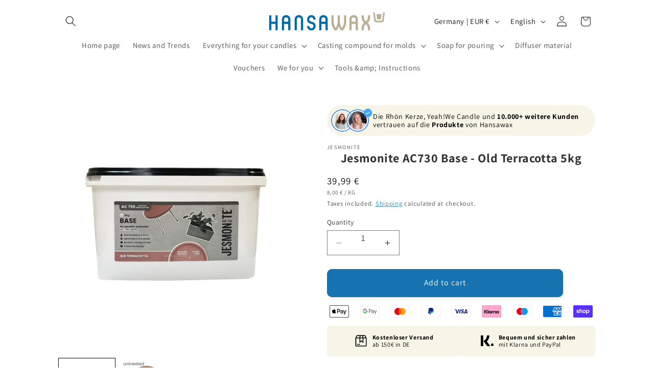

--- FILE ---
content_type: text/html; charset=utf-8
request_url: https://hansawax.de/en/products/jesmonite-ac730-base-old-terracotta-5kg
body_size: 78197
content:
<!doctype html>
<html class="js" lang="en">
  <head>
	<script src="//hansawax.de/cdn/shop/files/pandectes-rules.js?v=3408130676987119638"></script>
	
	
    <meta charset="utf-8">
    <meta http-equiv="X-UA-Compatible" content="IE=edge">
    <meta name="viewport" content="width=device-width,initial-scale=1">
    <meta name="theme-color" content="">
    <link rel="canonical" href="https://hansawax.de/en/products/jesmonite-ac730-base-old-terracotta-5kg"><link rel="icon" type="image/png" href="//hansawax.de/cdn/shop/files/hansawax-favicon-2.png?crop=center&height=32&v=1662880944&width=32"><link rel="preconnect" href="https://fonts.shopifycdn.com" crossorigin><title>
      Jesmonite AC730 Base - Old Terracotta 5kg
 &ndash; Hansawax.de</title>

    
      <meta name="description" content="Jesmonite AC730 is a fast-curing, acrylic-modified, cementitious composite material. It is an extremely strong, durable and highly fire-resistant fabric and can be used to make small and large objects.">
    

    

<meta property="og:site_name" content="Hansawax.de">
<meta property="og:url" content="https://hansawax.de/en/products/jesmonite-ac730-base-old-terracotta-5kg">
<meta property="og:title" content="Jesmonite AC730 Base - Old Terracotta 5kg">
<meta property="og:type" content="product">
<meta property="og:description" content="Jesmonite AC730 is a fast-curing, acrylic-modified, cementitious composite material. It is an extremely strong, durable and highly fire-resistant fabric and can be used to make small and large objects."><meta property="og:image" content="http://hansawax.de/cdn/shop/files/FB730OTB-5-1000x1000.jpg?v=1715611715">
  <meta property="og:image:secure_url" content="https://hansawax.de/cdn/shop/files/FB730OTB-5-1000x1000.jpg?v=1715611715">
  <meta property="og:image:width" content="1000">
  <meta property="og:image:height" content="1000"><meta property="og:price:amount" content="39,99">
  <meta property="og:price:currency" content="EUR"><meta name="twitter:card" content="summary_large_image">
<meta name="twitter:title" content="Jesmonite AC730 Base - Old Terracotta 5kg">
<meta name="twitter:description" content="Jesmonite AC730 is a fast-curing, acrylic-modified, cementitious composite material. It is an extremely strong, durable and highly fire-resistant fabric and can be used to make small and large objects.">


    <script src="//hansawax.de/cdn/shop/t/17/assets/constants.js?v=132983761750457495441767963990" defer="defer"></script>
    <script src="//hansawax.de/cdn/shop/t/17/assets/pubsub.js?v=158357773527763999511767963990" defer="defer"></script>
    <script src="//hansawax.de/cdn/shop/t/17/assets/global.js?v=88558128918567037191767963990" defer="defer"></script>
    <script src="//hansawax.de/cdn/shop/t/17/assets/details-disclosure.js?v=13653116266235556501767963990" defer="defer"></script>
    <script src="//hansawax.de/cdn/shop/t/17/assets/details-modal.js?v=25581673532751508451767963990" defer="defer"></script>
    <script src="//hansawax.de/cdn/shop/t/17/assets/search-form.js?v=133129549252120666541767963990" defer="defer"></script><script>window.performance && window.performance.mark && window.performance.mark('shopify.content_for_header.start');</script><meta name="google-site-verification" content="-fEcV9RiCL5ATJeM9mKoPLpAKwzezToas3q-TieXWlQ">
<meta id="shopify-digital-wallet" name="shopify-digital-wallet" content="/51223134359/digital_wallets/dialog">
<meta name="shopify-checkout-api-token" content="e26c8cc29da2f0c72b0eef748a44c855">
<meta id="in-context-paypal-metadata" data-shop-id="51223134359" data-venmo-supported="false" data-environment="production" data-locale="en_US" data-paypal-v4="true" data-currency="EUR">
<link rel="alternate" hreflang="x-default" href="https://hansawax.de/products/jesmonite-ac730-base-old-terracotta-5kg">
<link rel="alternate" hreflang="de" href="https://hansawax.de/products/jesmonite-ac730-base-old-terracotta-5kg">
<link rel="alternate" hreflang="en" href="https://hansawax.de/en/products/jesmonite-ac730-base-old-terracotta-5kg">
<link rel="alternate" hreflang="fr" href="https://hansawax.de/fr/products/jesmonite-ac730-base-old-terracotta-5kg">
<link rel="alternate" type="application/json+oembed" href="https://hansawax.de/en/products/jesmonite-ac730-base-old-terracotta-5kg.oembed">
<script async="async" src="/checkouts/internal/preloads.js?locale=en-DE"></script>
<link rel="preconnect" href="https://shop.app" crossorigin="anonymous">
<script async="async" src="https://shop.app/checkouts/internal/preloads.js?locale=en-DE&shop_id=51223134359" crossorigin="anonymous"></script>
<script id="apple-pay-shop-capabilities" type="application/json">{"shopId":51223134359,"countryCode":"DE","currencyCode":"EUR","merchantCapabilities":["supports3DS"],"merchantId":"gid:\/\/shopify\/Shop\/51223134359","merchantName":"Hansawax.de","requiredBillingContactFields":["postalAddress","email"],"requiredShippingContactFields":["postalAddress","email"],"shippingType":"shipping","supportedNetworks":["visa","maestro","masterCard","amex"],"total":{"type":"pending","label":"Hansawax.de","amount":"1.00"},"shopifyPaymentsEnabled":true,"supportsSubscriptions":true}</script>
<script id="shopify-features" type="application/json">{"accessToken":"e26c8cc29da2f0c72b0eef748a44c855","betas":["rich-media-storefront-analytics"],"domain":"hansawax.de","predictiveSearch":true,"shopId":51223134359,"locale":"en"}</script>
<script>var Shopify = Shopify || {};
Shopify.shop = "hansawax.myshopify.com";
Shopify.locale = "en";
Shopify.currency = {"active":"EUR","rate":"1.0"};
Shopify.country = "DE";
Shopify.theme = {"name":"NEW Dawn V15.1.0 - überarbeitete Startseite ","id":187219214602,"schema_name":"Dawn","schema_version":"15.1.0","theme_store_id":887,"role":"main"};
Shopify.theme.handle = "null";
Shopify.theme.style = {"id":null,"handle":null};
Shopify.cdnHost = "hansawax.de/cdn";
Shopify.routes = Shopify.routes || {};
Shopify.routes.root = "/en/";</script>
<script type="module">!function(o){(o.Shopify=o.Shopify||{}).modules=!0}(window);</script>
<script>!function(o){function n(){var o=[];function n(){o.push(Array.prototype.slice.apply(arguments))}return n.q=o,n}var t=o.Shopify=o.Shopify||{};t.loadFeatures=n(),t.autoloadFeatures=n()}(window);</script>
<script>
  window.ShopifyPay = window.ShopifyPay || {};
  window.ShopifyPay.apiHost = "shop.app\/pay";
  window.ShopifyPay.redirectState = null;
</script>
<script id="shop-js-analytics" type="application/json">{"pageType":"product"}</script>
<script defer="defer" async type="module" src="//hansawax.de/cdn/shopifycloud/shop-js/modules/v2/client.init-shop-cart-sync_WVOgQShq.en.esm.js"></script>
<script defer="defer" async type="module" src="//hansawax.de/cdn/shopifycloud/shop-js/modules/v2/chunk.common_C_13GLB1.esm.js"></script>
<script defer="defer" async type="module" src="//hansawax.de/cdn/shopifycloud/shop-js/modules/v2/chunk.modal_CLfMGd0m.esm.js"></script>
<script type="module">
  await import("//hansawax.de/cdn/shopifycloud/shop-js/modules/v2/client.init-shop-cart-sync_WVOgQShq.en.esm.js");
await import("//hansawax.de/cdn/shopifycloud/shop-js/modules/v2/chunk.common_C_13GLB1.esm.js");
await import("//hansawax.de/cdn/shopifycloud/shop-js/modules/v2/chunk.modal_CLfMGd0m.esm.js");

  window.Shopify.SignInWithShop?.initShopCartSync?.({"fedCMEnabled":true,"windoidEnabled":true});

</script>
<script>
  window.Shopify = window.Shopify || {};
  if (!window.Shopify.featureAssets) window.Shopify.featureAssets = {};
  window.Shopify.featureAssets['shop-js'] = {"shop-cart-sync":["modules/v2/client.shop-cart-sync_DuR37GeY.en.esm.js","modules/v2/chunk.common_C_13GLB1.esm.js","modules/v2/chunk.modal_CLfMGd0m.esm.js"],"init-fed-cm":["modules/v2/client.init-fed-cm_BucUoe6W.en.esm.js","modules/v2/chunk.common_C_13GLB1.esm.js","modules/v2/chunk.modal_CLfMGd0m.esm.js"],"shop-toast-manager":["modules/v2/client.shop-toast-manager_B0JfrpKj.en.esm.js","modules/v2/chunk.common_C_13GLB1.esm.js","modules/v2/chunk.modal_CLfMGd0m.esm.js"],"init-shop-cart-sync":["modules/v2/client.init-shop-cart-sync_WVOgQShq.en.esm.js","modules/v2/chunk.common_C_13GLB1.esm.js","modules/v2/chunk.modal_CLfMGd0m.esm.js"],"shop-button":["modules/v2/client.shop-button_B_U3bv27.en.esm.js","modules/v2/chunk.common_C_13GLB1.esm.js","modules/v2/chunk.modal_CLfMGd0m.esm.js"],"init-windoid":["modules/v2/client.init-windoid_DuP9q_di.en.esm.js","modules/v2/chunk.common_C_13GLB1.esm.js","modules/v2/chunk.modal_CLfMGd0m.esm.js"],"shop-cash-offers":["modules/v2/client.shop-cash-offers_BmULhtno.en.esm.js","modules/v2/chunk.common_C_13GLB1.esm.js","modules/v2/chunk.modal_CLfMGd0m.esm.js"],"pay-button":["modules/v2/client.pay-button_CrPSEbOK.en.esm.js","modules/v2/chunk.common_C_13GLB1.esm.js","modules/v2/chunk.modal_CLfMGd0m.esm.js"],"init-customer-accounts":["modules/v2/client.init-customer-accounts_jNk9cPYQ.en.esm.js","modules/v2/client.shop-login-button_DJ5ldayH.en.esm.js","modules/v2/chunk.common_C_13GLB1.esm.js","modules/v2/chunk.modal_CLfMGd0m.esm.js"],"avatar":["modules/v2/client.avatar_BTnouDA3.en.esm.js"],"checkout-modal":["modules/v2/client.checkout-modal_pBPyh9w8.en.esm.js","modules/v2/chunk.common_C_13GLB1.esm.js","modules/v2/chunk.modal_CLfMGd0m.esm.js"],"init-shop-for-new-customer-accounts":["modules/v2/client.init-shop-for-new-customer-accounts_BUoCy7a5.en.esm.js","modules/v2/client.shop-login-button_DJ5ldayH.en.esm.js","modules/v2/chunk.common_C_13GLB1.esm.js","modules/v2/chunk.modal_CLfMGd0m.esm.js"],"init-customer-accounts-sign-up":["modules/v2/client.init-customer-accounts-sign-up_CnczCz9H.en.esm.js","modules/v2/client.shop-login-button_DJ5ldayH.en.esm.js","modules/v2/chunk.common_C_13GLB1.esm.js","modules/v2/chunk.modal_CLfMGd0m.esm.js"],"init-shop-email-lookup-coordinator":["modules/v2/client.init-shop-email-lookup-coordinator_CzjY5t9o.en.esm.js","modules/v2/chunk.common_C_13GLB1.esm.js","modules/v2/chunk.modal_CLfMGd0m.esm.js"],"shop-follow-button":["modules/v2/client.shop-follow-button_CsYC63q7.en.esm.js","modules/v2/chunk.common_C_13GLB1.esm.js","modules/v2/chunk.modal_CLfMGd0m.esm.js"],"shop-login-button":["modules/v2/client.shop-login-button_DJ5ldayH.en.esm.js","modules/v2/chunk.common_C_13GLB1.esm.js","modules/v2/chunk.modal_CLfMGd0m.esm.js"],"shop-login":["modules/v2/client.shop-login_B9ccPdmx.en.esm.js","modules/v2/chunk.common_C_13GLB1.esm.js","modules/v2/chunk.modal_CLfMGd0m.esm.js"],"lead-capture":["modules/v2/client.lead-capture_D0K_KgYb.en.esm.js","modules/v2/chunk.common_C_13GLB1.esm.js","modules/v2/chunk.modal_CLfMGd0m.esm.js"],"payment-terms":["modules/v2/client.payment-terms_BWmiNN46.en.esm.js","modules/v2/chunk.common_C_13GLB1.esm.js","modules/v2/chunk.modal_CLfMGd0m.esm.js"]};
</script>
<script>(function() {
  var isLoaded = false;
  function asyncLoad() {
    if (isLoaded) return;
    isLoaded = true;
    var urls = ["https:\/\/tseish-app.connect.trustedshops.com\/esc.js?apiBaseUrl=aHR0cHM6Ly90c2Vpc2gtYXBwLmNvbm5lY3QudHJ1c3RlZHNob3BzLmNvbQ==\u0026instanceId=aGFuc2F3YXgubXlzaG9waWZ5LmNvbQ==\u0026shop=hansawax.myshopify.com","https:\/\/cdn-app.sealsubscriptions.com\/shopify\/public\/js\/sealsubscriptions.js?shop=hansawax.myshopify.com","\/\/cdn.shopify.com\/proxy\/12396c9bb3aa4544c59afc7592eb5237e1eff1878b291c05b70b1c5482623b60\/api.goaffpro.com\/loader.js?shop=hansawax.myshopify.com\u0026sp-cache-control=cHVibGljLCBtYXgtYWdlPTkwMA"];
    for (var i = 0; i < urls.length; i++) {
      var s = document.createElement('script');
      s.type = 'text/javascript';
      s.async = true;
      s.src = urls[i];
      var x = document.getElementsByTagName('script')[0];
      x.parentNode.insertBefore(s, x);
    }
  };
  if(window.attachEvent) {
    window.attachEvent('onload', asyncLoad);
  } else {
    window.addEventListener('load', asyncLoad, false);
  }
})();</script>
<script id="__st">var __st={"a":51223134359,"offset":3600,"reqid":"805963d2-328c-4ead-887b-8adb5534c621-1769554080","pageurl":"hansawax.de\/en\/products\/jesmonite-ac730-base-old-terracotta-5kg","u":"5c3f6a2b6a36","p":"product","rtyp":"product","rid":8566712271114};</script>
<script>window.ShopifyPaypalV4VisibilityTracking = true;</script>
<script id="captcha-bootstrap">!function(){'use strict';const t='contact',e='account',n='new_comment',o=[[t,t],['blogs',n],['comments',n],[t,'customer']],c=[[e,'customer_login'],[e,'guest_login'],[e,'recover_customer_password'],[e,'create_customer']],r=t=>t.map((([t,e])=>`form[action*='/${t}']:not([data-nocaptcha='true']) input[name='form_type'][value='${e}']`)).join(','),a=t=>()=>t?[...document.querySelectorAll(t)].map((t=>t.form)):[];function s(){const t=[...o],e=r(t);return a(e)}const i='password',u='form_key',d=['recaptcha-v3-token','g-recaptcha-response','h-captcha-response',i],f=()=>{try{return window.sessionStorage}catch{return}},m='__shopify_v',_=t=>t.elements[u];function p(t,e,n=!1){try{const o=window.sessionStorage,c=JSON.parse(o.getItem(e)),{data:r}=function(t){const{data:e,action:n}=t;return t[m]||n?{data:e,action:n}:{data:t,action:n}}(c);for(const[e,n]of Object.entries(r))t.elements[e]&&(t.elements[e].value=n);n&&o.removeItem(e)}catch(o){console.error('form repopulation failed',{error:o})}}const l='form_type',E='cptcha';function T(t){t.dataset[E]=!0}const w=window,h=w.document,L='Shopify',v='ce_forms',y='captcha';let A=!1;((t,e)=>{const n=(g='f06e6c50-85a8-45c8-87d0-21a2b65856fe',I='https://cdn.shopify.com/shopifycloud/storefront-forms-hcaptcha/ce_storefront_forms_captcha_hcaptcha.v1.5.2.iife.js',D={infoText:'Protected by hCaptcha',privacyText:'Privacy',termsText:'Terms'},(t,e,n)=>{const o=w[L][v],c=o.bindForm;if(c)return c(t,g,e,D).then(n);var r;o.q.push([[t,g,e,D],n]),r=I,A||(h.body.append(Object.assign(h.createElement('script'),{id:'captcha-provider',async:!0,src:r})),A=!0)});var g,I,D;w[L]=w[L]||{},w[L][v]=w[L][v]||{},w[L][v].q=[],w[L][y]=w[L][y]||{},w[L][y].protect=function(t,e){n(t,void 0,e),T(t)},Object.freeze(w[L][y]),function(t,e,n,w,h,L){const[v,y,A,g]=function(t,e,n){const i=e?o:[],u=t?c:[],d=[...i,...u],f=r(d),m=r(i),_=r(d.filter((([t,e])=>n.includes(e))));return[a(f),a(m),a(_),s()]}(w,h,L),I=t=>{const e=t.target;return e instanceof HTMLFormElement?e:e&&e.form},D=t=>v().includes(t);t.addEventListener('submit',(t=>{const e=I(t);if(!e)return;const n=D(e)&&!e.dataset.hcaptchaBound&&!e.dataset.recaptchaBound,o=_(e),c=g().includes(e)&&(!o||!o.value);(n||c)&&t.preventDefault(),c&&!n&&(function(t){try{if(!f())return;!function(t){const e=f();if(!e)return;const n=_(t);if(!n)return;const o=n.value;o&&e.removeItem(o)}(t);const e=Array.from(Array(32),(()=>Math.random().toString(36)[2])).join('');!function(t,e){_(t)||t.append(Object.assign(document.createElement('input'),{type:'hidden',name:u})),t.elements[u].value=e}(t,e),function(t,e){const n=f();if(!n)return;const o=[...t.querySelectorAll(`input[type='${i}']`)].map((({name:t})=>t)),c=[...d,...o],r={};for(const[a,s]of new FormData(t).entries())c.includes(a)||(r[a]=s);n.setItem(e,JSON.stringify({[m]:1,action:t.action,data:r}))}(t,e)}catch(e){console.error('failed to persist form',e)}}(e),e.submit())}));const S=(t,e)=>{t&&!t.dataset[E]&&(n(t,e.some((e=>e===t))),T(t))};for(const o of['focusin','change'])t.addEventListener(o,(t=>{const e=I(t);D(e)&&S(e,y())}));const B=e.get('form_key'),M=e.get(l),P=B&&M;t.addEventListener('DOMContentLoaded',(()=>{const t=y();if(P)for(const e of t)e.elements[l].value===M&&p(e,B);[...new Set([...A(),...v().filter((t=>'true'===t.dataset.shopifyCaptcha))])].forEach((e=>S(e,t)))}))}(h,new URLSearchParams(w.location.search),n,t,e,['guest_login'])})(!0,!0)}();</script>
<script integrity="sha256-4kQ18oKyAcykRKYeNunJcIwy7WH5gtpwJnB7kiuLZ1E=" data-source-attribution="shopify.loadfeatures" defer="defer" src="//hansawax.de/cdn/shopifycloud/storefront/assets/storefront/load_feature-a0a9edcb.js" crossorigin="anonymous"></script>
<script crossorigin="anonymous" defer="defer" src="//hansawax.de/cdn/shopifycloud/storefront/assets/shopify_pay/storefront-65b4c6d7.js?v=20250812"></script>
<script data-source-attribution="shopify.dynamic_checkout.dynamic.init">var Shopify=Shopify||{};Shopify.PaymentButton=Shopify.PaymentButton||{isStorefrontPortableWallets:!0,init:function(){window.Shopify.PaymentButton.init=function(){};var t=document.createElement("script");t.src="https://hansawax.de/cdn/shopifycloud/portable-wallets/latest/portable-wallets.en.js",t.type="module",document.head.appendChild(t)}};
</script>
<script data-source-attribution="shopify.dynamic_checkout.buyer_consent">
  function portableWalletsHideBuyerConsent(e){var t=document.getElementById("shopify-buyer-consent"),n=document.getElementById("shopify-subscription-policy-button");t&&n&&(t.classList.add("hidden"),t.setAttribute("aria-hidden","true"),n.removeEventListener("click",e))}function portableWalletsShowBuyerConsent(e){var t=document.getElementById("shopify-buyer-consent"),n=document.getElementById("shopify-subscription-policy-button");t&&n&&(t.classList.remove("hidden"),t.removeAttribute("aria-hidden"),n.addEventListener("click",e))}window.Shopify?.PaymentButton&&(window.Shopify.PaymentButton.hideBuyerConsent=portableWalletsHideBuyerConsent,window.Shopify.PaymentButton.showBuyerConsent=portableWalletsShowBuyerConsent);
</script>
<script data-source-attribution="shopify.dynamic_checkout.cart.bootstrap">document.addEventListener("DOMContentLoaded",(function(){function t(){return document.querySelector("shopify-accelerated-checkout-cart, shopify-accelerated-checkout")}if(t())Shopify.PaymentButton.init();else{new MutationObserver((function(e,n){t()&&(Shopify.PaymentButton.init(),n.disconnect())})).observe(document.body,{childList:!0,subtree:!0})}}));
</script>
<link id="shopify-accelerated-checkout-styles" rel="stylesheet" media="screen" href="https://hansawax.de/cdn/shopifycloud/portable-wallets/latest/accelerated-checkout-backwards-compat.css" crossorigin="anonymous">
<style id="shopify-accelerated-checkout-cart">
        #shopify-buyer-consent {
  margin-top: 1em;
  display: inline-block;
  width: 100%;
}

#shopify-buyer-consent.hidden {
  display: none;
}

#shopify-subscription-policy-button {
  background: none;
  border: none;
  padding: 0;
  text-decoration: underline;
  font-size: inherit;
  cursor: pointer;
}

#shopify-subscription-policy-button::before {
  box-shadow: none;
}

      </style>
<script id="sections-script" data-sections="header" defer="defer" src="//hansawax.de/cdn/shop/t/17/compiled_assets/scripts.js?v=4716"></script>
<script>window.performance && window.performance.mark && window.performance.mark('shopify.content_for_header.end');</script>


    <style data-shopify>
      @font-face {
  font-family: Assistant;
  font-weight: 400;
  font-style: normal;
  font-display: swap;
  src: url("//hansawax.de/cdn/fonts/assistant/assistant_n4.9120912a469cad1cc292572851508ca49d12e768.woff2") format("woff2"),
       url("//hansawax.de/cdn/fonts/assistant/assistant_n4.6e9875ce64e0fefcd3f4446b7ec9036b3ddd2985.woff") format("woff");
}

      @font-face {
  font-family: Assistant;
  font-weight: 700;
  font-style: normal;
  font-display: swap;
  src: url("//hansawax.de/cdn/fonts/assistant/assistant_n7.bf44452348ec8b8efa3aa3068825305886b1c83c.woff2") format("woff2"),
       url("//hansawax.de/cdn/fonts/assistant/assistant_n7.0c887fee83f6b3bda822f1150b912c72da0f7b64.woff") format("woff");
}

      
      
      @font-face {
  font-family: Assistant;
  font-weight: 700;
  font-style: normal;
  font-display: swap;
  src: url("//hansawax.de/cdn/fonts/assistant/assistant_n7.bf44452348ec8b8efa3aa3068825305886b1c83c.woff2") format("woff2"),
       url("//hansawax.de/cdn/fonts/assistant/assistant_n7.0c887fee83f6b3bda822f1150b912c72da0f7b64.woff") format("woff");
}


      
        :root,
        .color-scheme-1 {
          --color-background: 255,255,255;
        
          --gradient-background: #ffffff;
        

        

        --color-foreground: 18,18,18;
        --color-background-contrast: 191,191,191;
        --color-shadow: 18,18,18;
        --color-button: 23,115,176;
        --color-button-text: 255,255,255;
        --color-secondary-button: 255,255,255;
        --color-secondary-button-text: 23,115,176;
        --color-link: 23,115,176;
        --color-badge-foreground: 18,18,18;
        --color-badge-background: 255,255,255;
        --color-badge-border: 18,18,18;
        --payment-terms-background-color: rgb(255 255 255);
      }
      
        
        .color-scheme-2 {
          --color-background: 243,243,243;
        
          --gradient-background: #f3f3f3;
        

        

        --color-foreground: 18,18,18;
        --color-background-contrast: 179,179,179;
        --color-shadow: 18,18,18;
        --color-button: 18,18,18;
        --color-button-text: 243,243,243;
        --color-secondary-button: 243,243,243;
        --color-secondary-button-text: 18,18,18;
        --color-link: 18,18,18;
        --color-badge-foreground: 18,18,18;
        --color-badge-background: 243,243,243;
        --color-badge-border: 18,18,18;
        --payment-terms-background-color: rgb(243 243 243);
      }
      
        
        .color-scheme-3 {
          --color-background: 36,40,51;
        
          --gradient-background: #242833;
        

        

        --color-foreground: 255,255,255;
        --color-background-contrast: 47,52,66;
        --color-shadow: 18,18,18;
        --color-button: 255,255,255;
        --color-button-text: 0,0,0;
        --color-secondary-button: 36,40,51;
        --color-secondary-button-text: 255,255,255;
        --color-link: 255,255,255;
        --color-badge-foreground: 255,255,255;
        --color-badge-background: 36,40,51;
        --color-badge-border: 255,255,255;
        --payment-terms-background-color: rgb(36 40 51);
      }
      
        
        .color-scheme-4 {
          --color-background: 102,156,53;
        
          --gradient-background: #669c35;
        

        

        --color-foreground: 255,255,255;
        --color-background-contrast: 40,61,21;
        --color-shadow: 18,18,18;
        --color-button: 255,255,255;
        --color-button-text: 23,115,176;
        --color-secondary-button: 102,156,53;
        --color-secondary-button-text: 255,255,255;
        --color-link: 255,255,255;
        --color-badge-foreground: 255,255,255;
        --color-badge-background: 102,156,53;
        --color-badge-border: 255,255,255;
        --payment-terms-background-color: rgb(102 156 53);
      }
      
        
        .color-scheme-5 {
          --color-background: 255,194,0;
        
          --gradient-background: #ffc200;
        

        

        --color-foreground: 0,0,0;
        --color-background-contrast: 128,97,0;
        --color-shadow: 18,18,18;
        --color-button: 23,115,176;
        --color-button-text: 255,255,255;
        --color-secondary-button: 255,194,0;
        --color-secondary-button-text: 23,115,176;
        --color-link: 23,115,176;
        --color-badge-foreground: 0,0,0;
        --color-badge-background: 255,194,0;
        --color-badge-border: 0,0,0;
        --payment-terms-background-color: rgb(255 194 0);
      }
      
        
        .color-scheme-ef5f04f0-e8b9-4ebb-9a63-065a519ec571 {
          --color-background: 189,218,238;
        
          --gradient-background: #bddaee;
        

        

        --color-foreground: 25,79,117;
        --color-background-contrast: 88,161,212;
        --color-shadow: 18,18,18;
        --color-button: 25,79,117;
        --color-button-text: 255,255,255;
        --color-secondary-button: 189,218,238;
        --color-secondary-button-text: 25,79,117;
        --color-link: 25,79,117;
        --color-badge-foreground: 25,79,117;
        --color-badge-background: 189,218,238;
        --color-badge-border: 25,79,117;
        --payment-terms-background-color: rgb(189 218 238);
      }
      
        
        .color-scheme-3debe39b-07dc-4b2e-9a45-1903cdb7195b {
          --color-background: 255,207,188;
        
          --gradient-background: #ffcfbc;
        

        

        --color-foreground: 134,14,14;
        --color-background-contrast: 255,116,61;
        --color-shadow: 18,18,18;
        --color-button: 235,40,40;
        --color-button-text: 255,255,255;
        --color-secondary-button: 255,207,188;
        --color-secondary-button-text: 153,22,22;
        --color-link: 153,22,22;
        --color-badge-foreground: 134,14,14;
        --color-badge-background: 255,207,188;
        --color-badge-border: 134,14,14;
        --payment-terms-background-color: rgb(255 207 188);
      }
      
        
        .color-scheme-5ac0da75-8e47-4e03-a463-125c74fabc11 {
          --color-background: 190,231,156;
        
          --gradient-background: #bee79c;
        

        

        --color-foreground: 54,97,14;
        --color-background-contrast: 123,206,53;
        --color-shadow: 18,18,18;
        --color-button: 44,94,2;
        --color-button-text: 255,255,255;
        --color-secondary-button: 190,231,156;
        --color-secondary-button-text: 54,97,14;
        --color-link: 54,97,14;
        --color-badge-foreground: 54,97,14;
        --color-badge-background: 190,231,156;
        --color-badge-border: 54,97,14;
        --payment-terms-background-color: rgb(190 231 156);
      }
      
        
        .color-scheme-e49d311f-7a43-4b84-aaea-8525359b75ae {
          --color-background: 255,251,180;
        
          --gradient-background: #fffbb4;
        

        

        --color-foreground: 209,112,44;
        --color-background-contrast: 255,244,53;
        --color-shadow: 18,18,18;
        --color-button: 195,85,13;
        --color-button-text: 255,255,255;
        --color-secondary-button: 255,251,180;
        --color-secondary-button-text: 195,85,13;
        --color-link: 195,85,13;
        --color-badge-foreground: 209,112,44;
        --color-badge-background: 255,251,180;
        --color-badge-border: 209,112,44;
        --payment-terms-background-color: rgb(255 251 180);
      }
      

      body, .color-scheme-1, .color-scheme-2, .color-scheme-3, .color-scheme-4, .color-scheme-5, .color-scheme-ef5f04f0-e8b9-4ebb-9a63-065a519ec571, .color-scheme-3debe39b-07dc-4b2e-9a45-1903cdb7195b, .color-scheme-5ac0da75-8e47-4e03-a463-125c74fabc11, .color-scheme-e49d311f-7a43-4b84-aaea-8525359b75ae {
        color: rgba(var(--color-foreground), 0.75);
        background-color: rgb(var(--color-background));
      }

      :root {
        --font-body-family: Assistant, sans-serif;
        --font-body-style: normal;
        --font-body-weight: 400;
        --font-body-weight-bold: 700;

        --font-heading-family: Assistant, sans-serif;
        --font-heading-style: normal;
        --font-heading-weight: 700;

        --font-body-scale: 1.05;
        --font-heading-scale: 0.9523809523809523;

        --media-padding: px;
        --media-border-opacity: 0.05;
        --media-border-width: 0px;
        --media-radius: 0px;
        --media-shadow-opacity: 0.0;
        --media-shadow-horizontal-offset: 0px;
        --media-shadow-vertical-offset: 0px;
        --media-shadow-blur-radius: 0px;
        --media-shadow-visible: 0;

        --page-width: 110rem;
        --page-width-margin: 0rem;

        --product-card-image-padding: 0.0rem;
        --product-card-corner-radius: 0.0rem;
        --product-card-text-alignment: left;
        --product-card-border-width: 0.0rem;
        --product-card-border-opacity: 0.0;
        --product-card-shadow-opacity: 0.1;
        --product-card-shadow-visible: 1;
        --product-card-shadow-horizontal-offset: 0.0rem;
        --product-card-shadow-vertical-offset: 0.0rem;
        --product-card-shadow-blur-radius: 0.0rem;

        --collection-card-image-padding: 0.0rem;
        --collection-card-corner-radius: 0.8rem;
        --collection-card-text-alignment: left;
        --collection-card-border-width: 0.0rem;
        --collection-card-border-opacity: 0.0;
        --collection-card-shadow-opacity: 0.1;
        --collection-card-shadow-visible: 1;
        --collection-card-shadow-horizontal-offset: 0.0rem;
        --collection-card-shadow-vertical-offset: 0.0rem;
        --collection-card-shadow-blur-radius: 0.0rem;

        --blog-card-image-padding: 0.0rem;
        --blog-card-corner-radius: 1.0rem;
        --blog-card-text-alignment: left;
        --blog-card-border-width: 0.0rem;
        --blog-card-border-opacity: 0.0;
        --blog-card-shadow-opacity: 0.1;
        --blog-card-shadow-visible: 1;
        --blog-card-shadow-horizontal-offset: 0.0rem;
        --blog-card-shadow-vertical-offset: 0.0rem;
        --blog-card-shadow-blur-radius: 0.0rem;

        --badge-corner-radius: 4.0rem;

        --popup-border-width: 0px;
        --popup-border-opacity: 0.1;
        --popup-corner-radius: 2px;
        --popup-shadow-opacity: 0.05;
        --popup-shadow-horizontal-offset: 2px;
        --popup-shadow-vertical-offset: 2px;
        --popup-shadow-blur-radius: 5px;

        --drawer-border-width: 1px;
        --drawer-border-opacity: 0.1;
        --drawer-shadow-opacity: 0.35;
        --drawer-shadow-horizontal-offset: 8px;
        --drawer-shadow-vertical-offset: 8px;
        --drawer-shadow-blur-radius: 25px;

        --spacing-sections-desktop: 0px;
        --spacing-sections-mobile: 0px;

        --grid-desktop-vertical-spacing: 12px;
        --grid-desktop-horizontal-spacing: 4px;
        --grid-mobile-vertical-spacing: 6px;
        --grid-mobile-horizontal-spacing: 2px;

        --text-boxes-border-opacity: 0.0;
        --text-boxes-border-width: 0px;
        --text-boxes-radius: 0px;
        --text-boxes-shadow-opacity: 0.0;
        --text-boxes-shadow-visible: 0;
        --text-boxes-shadow-horizontal-offset: 0px;
        --text-boxes-shadow-vertical-offset: 0px;
        --text-boxes-shadow-blur-radius: 0px;

        --buttons-radius: 6px;
        --buttons-radius-outset: 10px;
        --buttons-border-width: 4px;
        --buttons-border-opacity: 1.0;
        --buttons-shadow-opacity: 0.1;
        --buttons-shadow-visible: 1;
        --buttons-shadow-horizontal-offset: 2px;
        --buttons-shadow-vertical-offset: 2px;
        --buttons-shadow-blur-radius: 5px;
        --buttons-border-offset: 0.3px;

        --inputs-radius: 0px;
        --inputs-border-width: 1px;
        --inputs-border-opacity: 0.55;
        --inputs-shadow-opacity: 0.0;
        --inputs-shadow-horizontal-offset: 0px;
        --inputs-margin-offset: 0px;
        --inputs-shadow-vertical-offset: 0px;
        --inputs-shadow-blur-radius: 0px;
        --inputs-radius-outset: 0px;

        --variant-pills-radius: 10px;
        --variant-pills-border-width: 1px;
        --variant-pills-border-opacity: 0.3;
        --variant-pills-shadow-opacity: 0.0;
        --variant-pills-shadow-horizontal-offset: 0px;
        --variant-pills-shadow-vertical-offset: 0px;
        --variant-pills-shadow-blur-radius: 0px;
      }

      *,
      *::before,
      *::after {
        box-sizing: inherit;
      }

      html {
        box-sizing: border-box;
        font-size: calc(var(--font-body-scale) * 62.5%);
        height: 100%;
      }

      body {
        display: grid;
        grid-template-rows: auto auto 1fr auto;
        grid-template-columns: 100%;
        min-height: 100%;
        margin: 0;
        font-size: 1.5rem;
        letter-spacing: 0.06rem;
        line-height: calc(1 + 0.8 / var(--font-body-scale));
        font-family: var(--font-body-family);
        font-style: var(--font-body-style);
        font-weight: var(--font-body-weight);
      }

      @media screen and (min-width: 750px) {
        body {
          font-size: 1.6rem;
        }
      }
    </style>

    <link href="//hansawax.de/cdn/shop/t/17/assets/base.css?v=94266557971103095941767963990" rel="stylesheet" type="text/css" media="all" />
    <link rel="stylesheet" href="//hansawax.de/cdn/shop/t/17/assets/component-cart-items.css?v=123238115697927560811767963990" media="print" onload="this.media='all'"><link href="//hansawax.de/cdn/shop/t/17/assets/component-cart-drawer.css?v=112801333748515159671767963990" rel="stylesheet" type="text/css" media="all" />
      <link href="//hansawax.de/cdn/shop/t/17/assets/component-cart.css?v=165982380921400067651767963990" rel="stylesheet" type="text/css" media="all" />
      <link href="//hansawax.de/cdn/shop/t/17/assets/component-totals.css?v=15906652033866631521767963990" rel="stylesheet" type="text/css" media="all" />
      <link href="//hansawax.de/cdn/shop/t/17/assets/component-price.css?v=70172745017360139101767963990" rel="stylesheet" type="text/css" media="all" />
      <link href="//hansawax.de/cdn/shop/t/17/assets/component-discounts.css?v=152760482443307489271767963990" rel="stylesheet" type="text/css" media="all" />

      <link rel="preload" as="font" href="//hansawax.de/cdn/fonts/assistant/assistant_n4.9120912a469cad1cc292572851508ca49d12e768.woff2" type="font/woff2" crossorigin>
      

      <link rel="preload" as="font" href="//hansawax.de/cdn/fonts/assistant/assistant_n7.bf44452348ec8b8efa3aa3068825305886b1c83c.woff2" type="font/woff2" crossorigin>
      
<link href="//hansawax.de/cdn/shop/t/17/assets/component-localization-form.css?v=86199867289619414191767963990" rel="stylesheet" type="text/css" media="all" />
      <script src="//hansawax.de/cdn/shop/t/17/assets/localization-form.js?v=144176611646395275351767963990" defer="defer"></script><link
        rel="stylesheet"
        href="//hansawax.de/cdn/shop/t/17/assets/component-predictive-search.css?v=118923337488134913561767963990"
        media="print"
        onload="this.media='all'"
      ><script>
      if (Shopify.designMode) {
        document.documentElement.classList.add('shopify-design-mode');
      }
    </script>
  <!-- BEGIN app block: shopify://apps/pandectes-gdpr/blocks/banner/58c0baa2-6cc1-480c-9ea6-38d6d559556a -->
  
    
      <!-- TCF is active, scripts are loaded above -->
      
        <script>
          if (!window.PandectesRulesSettings) {
            window.PandectesRulesSettings = {"store":{"id":51223134359,"adminMode":false,"headless":false,"storefrontRootDomain":"","checkoutRootDomain":"","storefrontAccessToken":""},"banner":{"revokableTrigger":false,"cookiesBlockedByDefault":"7","hybridStrict":false,"isActive":true},"geolocation":{"brOnly":false,"caOnly":false,"chOnly":false,"euOnly":false,"jpOnly":false,"thOnly":false,"zaOnly":false,"canadaOnly":false,"globalVisibility":true},"blocker":{"isActive":false,"googleConsentMode":{"isActive":false,"id":"","analyticsId":"","adwordsId":"","adStorageCategory":4,"analyticsStorageCategory":2,"functionalityStorageCategory":1,"personalizationStorageCategory":1,"securityStorageCategory":0,"customEvent":false,"redactData":false,"urlPassthrough":false,"dataLayerProperty":"dataLayer","waitForUpdate":0,"useNativeChannel":false},"facebookPixel":{"isActive":false,"id":"","ldu":false},"microsoft":{},"rakuten":{"isActive":false,"cmp":false,"ccpa":false},"gpcIsActive":false,"klaviyoIsActive":false,"defaultBlocked":7,"patterns":{"whiteList":[],"blackList":{"1":[],"2":[],"4":[],"8":[]},"iframesWhiteList":[],"iframesBlackList":{"1":[],"2":[],"4":[],"8":[]},"beaconsWhiteList":[],"beaconsBlackList":{"1":[],"2":[],"4":[],"8":[]}}}};
            const rulesScript = document.createElement('script');
            window.PandectesRulesSettings.auto = true;
            rulesScript.src = "https://cdn.shopify.com/extensions/019bff45-8283-7132-982f-a6896ff95f38/gdpr-247/assets/pandectes-rules.js";
            const firstChild = document.head.firstChild;
            document.head.insertBefore(rulesScript, firstChild);
          }
        </script>
      
      <script>
        
          window.PandectesSettings = {"store":{"id":51223134359,"plan":"plus","theme":"NEW Dawn V15.1.0","primaryLocale":"de","adminMode":false,"headless":false,"storefrontRootDomain":"","checkoutRootDomain":"","storefrontAccessToken":""},"tsPublished":1747324852,"declaration":{"showPurpose":false,"showProvider":false,"declIntroText":"Wir verwenden Cookies, um die Funktionalität der Website zu optimieren, die Leistung zu analysieren und Ihnen ein personalisiertes Erlebnis zu bieten. Einige Cookies sind für den ordnungsgemäßen Betrieb der Website unerlässlich. Diese Cookies können nicht deaktiviert werden. In diesem Fenster können Sie Ihre Präferenzen für Cookies verwalten.","showDateGenerated":true},"language":{"unpublished":[],"languageMode":"Multilingual","fallbackLanguage":"de","languageDetection":"browser","languagesSupported":["en","fr","es"]},"texts":{"managed":{"headerText":{"de":"Deine Privatsphäre ist uns wichtig!","en":"We respect your privacy","es":"Respetamos tu privacidad","fr":"Nous respectons votre vie privée"},"consentText":{"de":"Unsere Webseite verwendet Cookies, um Daten zu erhalten, damit wir dich besser verstehen und dir in Zukunft das best mögliche Einkaufserlebnis bieten zu können. Wie wir das Handhaben, beschreiben wir Dir unter \"Mehr erfahren\" und damit Du genau weißt, wer sich dafür interessiert, verlinken wir dir ebenfalls das Impressum ❤️","en":"Our website uses cookies to obtain data so that we can better understand you and offer you the best possible shopping experience in the future. We describe how we do this under ‘Learn more’ and so that you know exactly who is interested, we also link you to the legal notice ❤️","es":"Nuestro sitio web utiliza cookies para obtener datos que nos permitan conocerle mejor y ofrecerle en el futuro la mejor experiencia de compra posible. Describimos cómo lo hacemos en «Aprende más» y, para que sepa exactamente a quién le interesa, también le enlazamos al pie de imprenta ❤️","fr":"Notre site web utilise des cookies pour obtenir des données afin de mieux te comprendre et de pouvoir t'offrir la meilleure expérience d'achat possible à l'avenir. Nous te décrivons comment nous procédons sous « Apprendre encore plus » et pour que tu saches exactement qui s'y intéresse, nous te mettons également en lien avec les mentions légales ❤️"},"linkText":{"de":"Mehr erfahren","en":"Learn more","es":"Aprende más","fr":"Apprendre encore plus"},"imprintText":{"de":"Impressum","en":"Imprint","es":"Imprimir","fr":"Imprimer"},"googleLinkText":{"de":"Googles Datenschutzbestimmungen","en":"Google's Privacy Terms","es":"Términos de privacidad de Google","fr":"Conditions de confidentialité de Google"},"allowButtonText":{"de":"Annehmen","en":"Accept","es":"Aceptar","fr":"J'accepte"},"denyButtonText":{"de":"Nur notwendige Cookies","en":"Decline","es":"Disminución","fr":"Déclin"},"dismissButtonText":{"de":"Okay","en":"Ok","es":"OK","fr":"D'accord"},"leaveSiteButtonText":{"de":"Diese Seite verlassen","en":"Leave this site","es":"Salir de este sitio","fr":"Quitter ce site"},"preferencesButtonText":{"de":"Cookies einstellen","en":"Preferences","es":"Preferencias","fr":"Préférences"},"cookiePolicyText":{"de":"Cookie-Richtlinie","en":"Cookie policy","es":"Política de cookies","fr":"Politique de cookies"},"preferencesPopupTitleText":{"de":"Einwilligungseinstellungen verwalten","en":"Manage consent preferences","es":"Gestionar las preferencias de consentimiento","fr":"Gérer les préférences de consentement"},"preferencesPopupIntroText":{"de":"Wir verwenden Cookies, um die Funktionalität der Website zu optimieren, die Leistung zu analysieren und Ihnen ein personalisiertes Erlebnis zu bieten. Einige Cookies sind für den ordnungsgemäßen Betrieb der Website unerlässlich. Diese Cookies können nicht deaktiviert werden. In diesem Fenster können Sie Ihre Präferenzen für Cookies verwalten.","en":"We use cookies to optimize website functionality, analyze the performance, and provide personalized experience to you. Some cookies are essential to make the website operate and function correctly. Those cookies cannot be disabled. In this window you can manage your preference of cookies.","es":"Usamos cookies para optimizar la funcionalidad del sitio web, analizar el rendimiento y brindarle una experiencia personalizada. Algunas cookies son esenciales para que el sitio web funcione y funcione correctamente. Esas cookies no se pueden desactivar. En esta ventana puede administrar su preferencia de cookies.","fr":"Nous utilisons des cookies pour optimiser les fonctionnalités du site Web, analyser les performances et vous offrir une expérience personnalisée. Certains cookies sont indispensables au bon fonctionnement et au bon fonctionnement du site. Ces cookies ne peuvent pas être désactivés. Dans cette fenêtre, vous pouvez gérer votre préférence de cookies."},"preferencesPopupSaveButtonText":{"de":"Auswahl speichern","en":"Save preferences","es":"Guardar preferencias","fr":"Enregistrer les préférences"},"preferencesPopupCloseButtonText":{"de":"Schließen","en":"Close","es":"Cerrar","fr":"proche"},"preferencesPopupAcceptAllButtonText":{"de":"Alles Akzeptieren","en":"Accept all","es":"Aceptar todo","fr":"Accepter tout"},"preferencesPopupRejectAllButtonText":{"de":"Alles ablehnen","en":"Reject all","es":"Rechazar todo","fr":"Tout rejeter"},"cookiesDetailsText":{"de":"Cookie-Details","en":"Cookies details","es":"Detalles de las cookies","fr":"Détails des cookies"},"preferencesPopupAlwaysAllowedText":{"de":"Immer erlaubt","en":"Always allowed","es":"Siempre permitido","fr":"Toujours activé"},"accessSectionParagraphText":{"de":"Sie haben das Recht, jederzeit auf Ihre Daten zuzugreifen.","en":"You have the right to request access to your data at any time.","es":"Tiene derecho a poder acceder a sus datos en cualquier momento.","fr":"Vous avez le droit de pouvoir accéder à vos données à tout moment."},"accessSectionTitleText":{"de":"Datenübertragbarkeit","en":"Data portability","es":"Portabilidad de datos","fr":"Portabilité des données"},"accessSectionAccountInfoActionText":{"de":"persönliche Daten","en":"Personal data","es":"Información personal","fr":"Données personnelles"},"accessSectionDownloadReportActionText":{"de":"Alle Daten anfordern","en":"Request export","es":"Descargar todo","fr":"Tout télécharger"},"accessSectionGDPRRequestsActionText":{"de":"Anfragen betroffener Personen","en":"Data subject requests","es":"Solicitudes de sujetos de datos","fr":"Demandes des personnes concernées"},"accessSectionOrdersRecordsActionText":{"de":"Aufträge","en":"Orders","es":"Pedidos","fr":"Ordres"},"rectificationSectionParagraphText":{"de":"Sie haben das Recht, die Aktualisierung Ihrer Daten zu verlangen, wann immer Sie dies für angemessen halten.","en":"You have the right to request your data to be updated whenever you think it is appropriate.","es":"Tienes derecho a solicitar la actualización de tus datos siempre que lo creas oportuno.","fr":"Vous avez le droit de demander la mise à jour de vos données chaque fois que vous le jugez approprié."},"rectificationSectionTitleText":{"de":"Datenberichtigung","en":"Data Rectification","es":"Rectificación de datos","fr":"Rectification des données"},"rectificationCommentPlaceholder":{"de":"Beschreiben Sie, was Sie aktualisieren möchten","en":"Describe what you want to be updated","es":"Describe lo que quieres que se actualice","fr":"Décrivez ce que vous souhaitez mettre à jour"},"rectificationCommentValidationError":{"de":"Kommentar ist erforderlich","en":"Comment is required","es":"Se requiere comentario","fr":"Un commentaire est requis"},"rectificationSectionEditAccountActionText":{"de":"Aktualisierung anfordern","en":"Request an update","es":"Solicita una actualización","fr":"Demander une mise à jour"},"erasureSectionTitleText":{"de":"Recht auf Löschung","en":"Right to be forgotten","es":"Derecho al olvido","fr":"Droit à l'oubli"},"erasureSectionParagraphText":{"de":"Sie haben das Recht, die Löschung aller Ihrer Daten zu verlangen. Danach können Sie nicht mehr auf Ihr Konto zugreifen.","en":"You have the right to ask all your data to be erased. After that, you will no longer be able to access your account.","es":"Tiene derecho a solicitar la eliminación de todos sus datos. Después de eso, ya no podrá acceder a su cuenta.","fr":"Vous avez le droit de demander que toutes vos données soient effacées. Après cela, vous ne pourrez plus accéder à votre compte."},"erasureSectionRequestDeletionActionText":{"de":"Löschung personenbezogener Daten anfordern","en":"Request personal data deletion","es":"Solicitar la eliminación de datos personales","fr":"Demander la suppression des données personnelles"},"consentDate":{"de":"Zustimmungsdatum","en":"Consent date","es":"fecha de consentimiento","fr":"Date de consentement"},"consentId":{"de":"Einwilligungs-ID","en":"Consent ID","es":"ID de consentimiento","fr":"ID de consentement"},"consentSectionChangeConsentActionText":{"de":"Einwilligungspräferenz ändern","en":"Change consent preference","es":"Cambiar la preferencia de consentimiento","fr":"Modifier la préférence de consentement"},"consentSectionConsentedText":{"de":"Sie haben der Cookie-Richtlinie dieser Website zugestimmt am","en":"You consented to the cookies policy of this website on","es":"Usted dio su consentimiento a la política de cookies de este sitio web en","fr":"Vous avez consenti à la politique de cookies de ce site Web sur"},"consentSectionNoConsentText":{"de":"Sie haben der Cookie-Richtlinie dieser Website nicht zugestimmt.","en":"You have not consented to the cookies policy of this website.","es":"No ha dado su consentimiento a la política de cookies de este sitio web.","fr":"Vous n'avez pas consenti à la politique de cookies de ce site Web."},"consentSectionTitleText":{"de":"Ihre Cookie-Einwilligung","en":"Your cookie consent","es":"Su consentimiento de cookies","fr":"Votre consentement aux cookies"},"consentStatus":{"de":"Einwilligungspräferenz","en":"Consent preference","es":"Preferencia de consentimiento","fr":"Préférence de consentement"},"confirmationFailureMessage":{"de":"Ihre Anfrage wurde nicht bestätigt. Bitte versuchen Sie es erneut und wenn das Problem weiterhin besteht, wenden Sie sich an den Ladenbesitzer, um Hilfe zu erhalten","en":"Your request was not verified. Please try again and if problem persists, contact store owner for assistance","es":"Su solicitud no fue verificada. Vuelva a intentarlo y, si el problema persiste, comuníquese con el propietario de la tienda para obtener ayuda.","fr":"Votre demande n'a pas été vérifiée. Veuillez réessayer et si le problème persiste, contactez le propriétaire du magasin pour obtenir de l'aide"},"confirmationFailureTitle":{"de":"Ein Problem ist aufgetreten","en":"A problem occurred","es":"Ocurrió un problema","fr":"Un problème est survenu"},"confirmationSuccessMessage":{"de":"Wir werden uns in Kürze zu Ihrem Anliegen bei Ihnen melden.","en":"We will soon get back to you as to your request.","es":"Pronto nos comunicaremos con usted en cuanto a su solicitud.","fr":"Nous reviendrons rapidement vers vous quant à votre demande."},"confirmationSuccessTitle":{"de":"Ihre Anfrage wurde bestätigt","en":"Your request is verified","es":"Tu solicitud está verificada","fr":"Votre demande est vérifiée"},"guestsSupportEmailFailureMessage":{"de":"Ihre Anfrage wurde nicht übermittelt. Bitte versuchen Sie es erneut und wenn das Problem weiterhin besteht, wenden Sie sich an den Shop-Inhaber, um Hilfe zu erhalten.","en":"Your request was not submitted. Please try again and if problem persists, contact store owner for assistance.","es":"Su solicitud no fue enviada. Vuelva a intentarlo y, si el problema persiste, comuníquese con el propietario de la tienda para obtener ayuda.","fr":"Votre demande n'a pas été soumise. Veuillez réessayer et si le problème persiste, contactez le propriétaire du magasin pour obtenir de l'aide."},"guestsSupportEmailFailureTitle":{"de":"Ein Problem ist aufgetreten","en":"A problem occurred","es":"Ocurrió un problema","fr":"Un problème est survenu"},"guestsSupportEmailPlaceholder":{"de":"E-Mail-Addresse","en":"E-mail address","es":"Dirección de correo electrónico","fr":"Adresse e-mail"},"guestsSupportEmailSuccessMessage":{"de":"Wenn Sie als Kunde dieses Shops registriert sind, erhalten Sie in Kürze eine E-Mail mit Anweisungen zum weiteren Vorgehen.","en":"If you are registered as a customer of this store, you will soon receive an email with instructions on how to proceed.","es":"Si está registrado como cliente de esta tienda, pronto recibirá un correo electrónico con instrucciones sobre cómo proceder.","fr":"Si vous êtes inscrit en tant que client de ce magasin, vous recevrez bientôt un e-mail avec des instructions sur la marche à suivre."},"guestsSupportEmailSuccessTitle":{"de":"Vielen Dank für die Anfrage","en":"Thank you for your request","es":"gracias por tu solicitud","fr":"Merci pour votre requête"},"guestsSupportEmailValidationError":{"de":"Email ist ungültig","en":"Email is not valid","es":"El correo no es válido","fr":"L'email n'est pas valide"},"guestsSupportInfoText":{"de":"Bitte loggen Sie sich mit Ihrem Kundenkonto ein, um fortzufahren.","en":"Please login with your customer account to further proceed.","es":"Inicie sesión con su cuenta de cliente para continuar.","fr":"Veuillez vous connecter avec votre compte client pour continuer."},"submitButton":{"de":"einreichen","en":"Submit","es":"Enviar","fr":"Soumettre"},"submittingButton":{"de":"Senden...","en":"Submitting...","es":"Sumisión...","fr":"Soumission..."},"cancelButton":{"de":"Abbrechen","en":"Cancel","es":"Cancelar","fr":"Annuler"},"declIntroText":{"de":"Wir verwenden Cookies, um die Funktionalität der Website zu optimieren, die Leistung zu analysieren und Ihnen ein personalisiertes Erlebnis zu bieten. Einige Cookies sind für den ordnungsgemäßen Betrieb der Website unerlässlich. Diese Cookies können nicht deaktiviert werden. In diesem Fenster können Sie Ihre Präferenzen für Cookies verwalten.","en":"We use cookies to optimize website functionality, analyze the performance, and provide personalized experience to you. Some cookies are essential to make the website operate and function correctly. Those cookies cannot be disabled. In this window you can manage your preference of cookies.","es":"Usamos cookies para optimizar la funcionalidad del sitio web, analizar el rendimiento y brindarle una experiencia personalizada. Algunas cookies son esenciales para que el sitio web funcione y funcione correctamente. Esas cookies no se pueden deshabilitar. En esta ventana puede gestionar su preferencia de cookies.","fr":"Nous utilisons des cookies pour optimiser les fonctionnalités du site Web, analyser les performances et vous offrir une expérience personnalisée. Certains cookies sont indispensables au bon fonctionnement et au bon fonctionnement du site Web. Ces cookies ne peuvent pas être désactivés. Dans cette fenêtre, vous pouvez gérer vos préférences en matière de cookies."},"declName":{"de":"Name","en":"Name","es":"Nombre","fr":"Nom"},"declPurpose":{"de":"Zweck","en":"Purpose","es":"Objetivo","fr":"But"},"declType":{"de":"Typ","en":"Type","es":"Escribe","fr":"Type"},"declRetention":{"de":"Speicherdauer","en":"Retention","es":"Retencion","fr":"Rétention"},"declProvider":{"de":"Anbieter","en":"Provider","es":"Proveedor","fr":"Fournisseur"},"declFirstParty":{"de":"Erstanbieter","en":"First-party","es":"Origen","fr":"Première partie"},"declThirdParty":{"de":"Drittanbieter","en":"Third-party","es":"Tercero","fr":"Tierce partie"},"declSeconds":{"de":"Sekunden","en":"seconds","es":"segundos","fr":"secondes"},"declMinutes":{"de":"Minuten","en":"minutes","es":"minutos","fr":"minutes"},"declHours":{"de":"Std.","en":"hours","es":"horas","fr":"heures"},"declDays":{"de":"Tage","en":"days","es":"días","fr":"jours"},"declMonths":{"de":"Monate","en":"months","es":"meses","fr":"mois"},"declYears":{"de":"Jahre","en":"years","es":"años","fr":"années"},"declSession":{"de":"Sitzung","en":"Session","es":"Sesión","fr":"Session"},"declDomain":{"de":"Domain","en":"Domain","es":"Dominio","fr":"Domaine"},"declPath":{"de":"Weg","en":"Path","es":"Sendero","fr":"Chemin"}},"categories":{"strictlyNecessaryCookiesTitleText":{"de":"Unbedingt erforderlich","en":"Strictly necessary cookies","es":"Cookies estrictamente necesarias","fr":"Cookies strictement nécessaires"},"strictlyNecessaryCookiesDescriptionText":{"de":"Diese Cookies sind unerlässlich, damit Sie sich auf der Website bewegen und ihre Funktionen nutzen können, z. B. den Zugriff auf sichere Bereiche der Website. Ohne diese Cookies kann die Website nicht richtig funktionieren.","en":"These cookies are essential in order to enable you to move around the website and use its features, such as accessing secure areas of the website. The website cannot function properly without these cookies.","es":"Estas cookies son esenciales para permitirle moverse por el sitio web y utilizar sus funciones, como acceder a áreas seguras del sitio web. El sitio web no puede funcionar correctamente sin estas cookies.","fr":"Ces cookies sont essentiels pour vous permettre de vous déplacer sur le site Web et d'utiliser ses fonctionnalités, telles que l'accès aux zones sécurisées du site Web. Le site Web ne peut pas fonctionner correctement sans ces cookies."},"functionalityCookiesTitleText":{"de":"Funktionale Cookies","en":"Functional cookies","es":"Cookies funcionales","fr":"Cookies fonctionnels"},"functionalityCookiesDescriptionText":{"de":"Diese Cookies ermöglichen es der Website, verbesserte Funktionalität und Personalisierung bereitzustellen. Sie können von uns oder von Drittanbietern gesetzt werden, deren Dienste wir auf unseren Seiten hinzugefügt haben. Wenn Sie diese Cookies nicht zulassen, funktionieren einige oder alle dieser Dienste möglicherweise nicht richtig.","en":"These cookies enable the site to provide enhanced functionality and personalisation. They may be set by us or by third party providers whose services we have added to our pages. If you do not allow these cookies then some or all of these services may not function properly.","es":"Estas cookies permiten que el sitio proporcione una funcionalidad y personalización mejoradas. Pueden ser establecidos por nosotros o por proveedores externos cuyos servicios hemos agregado a nuestras páginas. Si no permite estas cookies, es posible que algunos o todos estos servicios no funcionen correctamente.","fr":"Ces cookies permettent au site de fournir des fonctionnalités et une personnalisation améliorées. Ils peuvent être définis par nous ou par des fournisseurs tiers dont nous avons ajouté les services à nos pages. Si vous n'autorisez pas ces cookies, certains ou tous ces services peuvent ne pas fonctionner correctement."},"performanceCookiesTitleText":{"de":"Performance-Cookies","en":"Performance cookies","es":"Cookies de rendimiento","fr":"Cookies de performances"},"performanceCookiesDescriptionText":{"de":"Diese Cookies ermöglichen es uns, die Leistung unserer Website zu überwachen und zu verbessern. Sie ermöglichen es uns beispielsweise, Besuche zu zählen, Verkehrsquellen zu identifizieren und zu sehen, welche Teile der Website am beliebtesten sind.","en":"These cookies enable us to monitor and improve the performance of our website. For example, they allow us to count visits, identify traffic sources and see which parts of the site are most popular.","es":"Estas cookies nos permiten monitorear y mejorar el rendimiento de nuestro sitio web. Por ejemplo, nos permiten contar las visitas, identificar las fuentes de tráfico y ver qué partes del sitio son más populares.","fr":"Ces cookies nous permettent de surveiller et d'améliorer les performances de notre site Web. Par exemple, ils nous permettent de compter les visites, d'identifier les sources de trafic et de voir quelles parties du site sont les plus populaires."},"targetingCookiesTitleText":{"de":"Targeting-Cookies","en":"Targeting cookies","es":"Orientación de cookies","fr":"Ciblage des cookies"},"targetingCookiesDescriptionText":{"de":"Diese Cookies können von unseren Werbepartnern über unsere Website gesetzt werden. Sie können von diesen Unternehmen verwendet werden, um ein Profil Ihrer Interessen zu erstellen und Ihnen relevante Werbung auf anderen Websites anzuzeigen. Sie speichern keine direkten personenbezogenen Daten, sondern basieren auf der eindeutigen Identifizierung Ihres Browsers und Ihres Internetgeräts. Wenn Sie diese Cookies nicht zulassen, erleben Sie weniger zielgerichtete Werbung.","en":"These cookies may be set through our site by our advertising partners. They may be used by those companies to build a profile of your interests and show you relevant adverts on other sites.    They do not store directly personal information, but are based on uniquely identifying your browser and internet device. If you do not allow these cookies, you will experience less targeted advertising.","es":"Nuestros socios publicitarios pueden establecer estas cookies a través de nuestro sitio. Estas empresas pueden utilizarlos para crear un perfil de sus intereses y mostrarle anuncios relevantes en otros sitios. No almacenan directamente información personal, sino que se basan en la identificación única de su navegador y dispositivo de Internet. Si no permite estas cookies, experimentará publicidad menos dirigida.","fr":"Ces cookies peuvent être installés via notre site par nos partenaires publicitaires. Ils peuvent être utilisés par ces sociétés pour établir un profil de vos intérêts et vous montrer des publicités pertinentes sur d'autres sites. Ils ne stockent pas directement d'informations personnelles, mais sont basés sur l'identification unique de votre navigateur et de votre appareil Internet. Si vous n'autorisez pas ces cookies, vous bénéficierez d'une publicité moins ciblée."},"unclassifiedCookiesTitleText":{"de":"Unklassifizierte Cookies","en":"Unclassified cookies","es":"Cookies sin clasificar","fr":"Cookies non classés"},"unclassifiedCookiesDescriptionText":{"de":"Unklassifizierte Cookies sind Cookies, die wir gerade zusammen mit den Anbietern einzelner Cookies klassifizieren.","en":"Unclassified cookies are cookies that we are in the process of classifying, together with the providers of individual cookies.","es":"Las cookies no clasificadas son cookies que estamos en proceso de clasificar, junto con los proveedores de cookies individuales.","fr":"Les cookies non classés sont des cookies que nous sommes en train de classer avec les fournisseurs de cookies individuels."}},"auto":{}},"library":{"previewMode":false,"fadeInTimeout":0,"defaultBlocked":7,"showLink":true,"showImprintLink":true,"showGoogleLink":false,"enabled":true,"cookie":{"expiryDays":365,"secure":true,"domain":""},"dismissOnScroll":false,"dismissOnWindowClick":false,"dismissOnTimeout":false,"palette":{"popup":{"background":"#FFFFFF","backgroundForCalculations":{"a":1,"b":255,"g":255,"r":255},"text":"#000000"},"button":{"background":"#1773B0","backgroundForCalculations":{"a":1,"b":176,"g":115,"r":23},"text":"#FFFFFF","textForCalculation":{"a":1,"b":255,"g":255,"r":255},"border":"transparent"}},"content":{"href":"https://hansawax.myshopify.com/policies/privacy-policy","imprintHref":"https://hansawax.de/policies/legal-notice","close":"&#10005;","target":"","logo":"<img class=\"cc-banner-logo\" style=\"max-height: 40px;\" src=\"https://hansawax.myshopify.com/cdn/shop/files/pandectes-banner-logo.png\" alt=\"logo\" />"},"window":"<div role=\"dialog\" aria-live=\"polite\" aria-label=\"cookieconsent\" aria-describedby=\"cookieconsent:desc\" id=\"pandectes-banner\" class=\"cc-window-wrapper cc-overlay-wrapper\"><div class=\"pd-cookie-banner-window cc-window {{classes}}\"><!--googleoff: all-->{{children}}<!--googleon: all--></div></div>","compliance":{"custom":"<div class=\"cc-compliance cc-highlight\">{{preferences}}{{allow}}</div>"},"type":"custom","layouts":{"basic":"{{logo}}{{header}}{{messagelink}}{{compliance}}{{close}}"},"position":"overlay","theme":"classic","revokable":true,"animateRevokable":true,"revokableReset":false,"revokableLogoUrl":"https://hansawax.myshopify.com/cdn/shop/files/pandectes-reopen-logo.png","revokablePlacement":"bottom-left","revokableMarginHorizontal":15,"revokableMarginVertical":15,"static":false,"autoAttach":true,"hasTransition":true,"blacklistPage":[""],"elements":{"close":"<button aria-label=\"close\" type=\"button\" tabindex=\"0\" class=\"cc-close\">{{close}}</button>","dismiss":"<button type=\"button\" tabindex=\"0\" class=\"cc-btn cc-btn-decision cc-dismiss\">{{dismiss}}</button>","allow":"<button type=\"button\" tabindex=\"0\" class=\"cc-btn cc-btn-decision cc-allow\">{{allow}}</button>","deny":"<button type=\"button\" tabindex=\"0\" class=\"cc-btn cc-btn-decision cc-deny\">{{deny}}</button>","preferences":"<button tabindex=\"0\" type=\"button\" class=\"cc-btn cc-settings\" onclick=\"Pandectes.fn.openPreferences()\">{{preferences}}</button>"}},"geolocation":{"brOnly":false,"caOnly":false,"chOnly":false,"euOnly":false,"jpOnly":false,"thOnly":false,"zaOnly":false,"canadaOnly":false,"globalVisibility":true},"dsr":{"guestsSupport":false,"accessSectionDownloadReportAuto":false},"banner":{"resetTs":1714653416,"extraCss":"        .cc-banner-logo {max-width: 24em!important;}    @media(min-width: 768px) {.cc-window.cc-floating{max-width: 24em!important;width: 24em!important;}}    .cc-message, .pd-cookie-banner-window .cc-header, .cc-logo {text-align: left}    .cc-window-wrapper{z-index: 2147483647;-webkit-transition: opacity 1s ease;  transition: opacity 1s ease;}    .cc-window{z-index: 2147483647;font-family: inherit;}    .pd-cookie-banner-window .cc-header{font-family: inherit;}    .pd-cp-ui{font-family: inherit; background-color: #FFFFFF;color:#000000;}    button.pd-cp-btn, a.pd-cp-btn{background-color:#1773B0;color:#FFFFFF!important;}    input + .pd-cp-preferences-slider{background-color: rgba(0, 0, 0, 0.3)}    .pd-cp-scrolling-section::-webkit-scrollbar{background-color: rgba(0, 0, 0, 0.3)}    input:checked + .pd-cp-preferences-slider{background-color: rgba(0, 0, 0, 1)}    .pd-cp-scrolling-section::-webkit-scrollbar-thumb {background-color: rgba(0, 0, 0, 1)}    .pd-cp-ui-close{color:#000000;}    .pd-cp-preferences-slider:before{background-color: #FFFFFF}    .pd-cp-title:before {border-color: #000000!important}    .pd-cp-preferences-slider{background-color:#000000}    .pd-cp-toggle{color:#000000!important}    @media(max-width:699px) {.pd-cp-ui-close-top svg {fill: #000000}}    .pd-cp-toggle:hover,.pd-cp-toggle:visited,.pd-cp-toggle:active{color:#000000!important}    .pd-cookie-banner-window {box-shadow: 0 0 18px rgb(0 0 0 / 20%);}  ","customJavascript":{},"showPoweredBy":false,"logoHeight":40,"revokableTrigger":false,"hybridStrict":false,"cookiesBlockedByDefault":"7","isActive":true,"implicitSavePreferences":false,"cookieIcon":false,"blockBots":false,"showCookiesDetails":true,"hasTransition":true,"blockingPage":false,"showOnlyLandingPage":false,"leaveSiteUrl":"https://www.google.com","linkRespectStoreLang":false},"cookies":{"0":[{"name":"keep_alive","type":"http","domain":"hansawax.de","path":"/","provider":"Shopify","firstParty":true,"retention":"30 minute(s)","expires":30,"unit":"declMinutes","purpose":{"de":"Wird im Zusammenhang mit der Käuferlokalisierung verwendet.","en":"Used when international domain redirection is enabled to determine if a request is the first one of a session.","es":"Se utiliza en relación con la localización del comprador.","fr":"Utilisé en relation avec la localisation de l'acheteur."}},{"name":"secure_customer_sig","type":"http","domain":"hansawax.de","path":"/","provider":"Shopify","firstParty":true,"retention":"1 year(s)","expires":1,"unit":"declYears","purpose":{"de":"Wird im Zusammenhang mit dem Kundenlogin verwendet.","en":"Used to identify a user after they sign into a shop as a customer so they do not need to log in again.","es":"Se utiliza en relación con el inicio de sesión del cliente.","fr":"Utilisé en relation avec la connexion client."}},{"name":"localization","type":"http","domain":"hansawax.de","path":"/","provider":"Shopify","firstParty":true,"retention":"1 year(s)","expires":1,"unit":"declYears","purpose":{"de":"Lokalisierung von Shopify-Shops","en":"Used to localize the cart to the correct country.","es":"Localización de tiendas Shopify","fr":"Localisation de boutique Shopify"}},{"name":"cart_currency","type":"http","domain":"hansawax.de","path":"/","provider":"Shopify","firstParty":true,"retention":"2 ","expires":2,"unit":"declSession","purpose":{"de":"Das Cookie ist für die sichere Checkout- und Zahlungsfunktion auf der Website erforderlich. Diese Funktion wird von shopify.com bereitgestellt.","en":"Used after a checkout is completed to initialize a new empty cart with the same currency as the one just used.","es":"La cookie es necesaria para la función de pago y pago seguro en el sitio web. Shopify.com proporciona esta función.","fr":"Le cookie est nécessaire pour la fonction de paiement et de paiement sécurisé sur le site Web. Cette fonction est fournie par shopify.com."}},{"name":"_cmp_a","type":"http","domain":".hansawax.de","path":"/","provider":"Shopify","firstParty":true,"retention":"1 day(s)","expires":1,"unit":"declDays","purpose":{"de":"Wird zum Verwalten der Datenschutzeinstellungen des Kunden verwendet.","en":"Used for managing customer privacy settings.","es":"Se utiliza para administrar la configuración de privacidad del cliente.","fr":"Utilisé pour gérer les paramètres de confidentialité des clients."}},{"name":"_tracking_consent","type":"http","domain":".hansawax.de","path":"/","provider":"Shopify","firstParty":true,"retention":"1 year(s)","expires":1,"unit":"declYears","purpose":{"de":"Tracking-Einstellungen.","en":"Used to store a user's preferences if a merchant has set up privacy rules in the visitor's region.","es":"Preferencias de seguimiento.","fr":"Préférences de suivi."}},{"name":"shopify_pay_redirect","type":"http","domain":"hansawax.de","path":"/","provider":"Shopify","firstParty":true,"retention":"1 hour(s)","expires":1,"unit":"declHours","purpose":{"de":"Das Cookie ist für die sichere Checkout- und Zahlungsfunktion auf der Website erforderlich. Diese Funktion wird von shopify.com bereitgestellt.","en":"Used to accelerate the checkout process when the buyer has a Shop Pay account.","es":"La cookie es necesaria para la función de pago y pago seguro en el sitio web. Shopify.com proporciona esta función.","fr":"Le cookie est nécessaire pour la fonction de paiement et de paiement sécurisé sur le site Web. Cette fonction est fournie par shopify.com."}}],"1":[{"name":"wpm-domain-test","type":"http","domain":"hansawax.de","path":"/","provider":"Shopify","firstParty":true,"retention":"Session","expires":1,"unit":"declSeconds","purpose":{"de":"Wird verwendet, um die Speicherung von Parametern zu Produkten, die dem Warenkorb hinzugefügt wurden, oder zur Zahlungswährung zu testen","en":"Used to test Shopify's Web Pixel Manager with the domain to make sure everything is working correctly.\t","es":"Se utiliza para probar el Web Pixel Manager de Shopify con el dominio para asegurarse de que todo funcione correctamente.","fr":"Utilisé pour tester Web Pixel Manager de Shopify avec le domaine pour s&#39;assurer que tout fonctionne correctement."}},{"name":"wpm-domain-test","type":"http","domain":"de","path":"/","provider":"Shopify","firstParty":false,"retention":"Session","expires":1,"unit":"declSeconds","purpose":{"de":"Wird verwendet, um die Speicherung von Parametern zu Produkten, die dem Warenkorb hinzugefügt wurden, oder zur Zahlungswährung zu testen","en":"Used to test Shopify's Web Pixel Manager with the domain to make sure everything is working correctly.\t","es":"Se utiliza para probar el Web Pixel Manager de Shopify con el dominio para asegurarse de que todo funcione correctamente.","fr":"Utilisé pour tester Web Pixel Manager de Shopify avec le domaine pour s&#39;assurer que tout fonctionne correctement."}}],"2":[{"name":"_shopify_y","type":"http","domain":".hansawax.de","path":"/","provider":"Shopify","firstParty":true,"retention":"1 year(s)","expires":1,"unit":"declYears","purpose":{"de":"Shopify-Analysen.","en":"Shopify analytics.","es":"Análisis de Shopify.","fr":"Analyses Shopify."}},{"name":"_shopify_s","type":"http","domain":".hansawax.de","path":"/","provider":"Shopify","firstParty":true,"retention":"30 minute(s)","expires":30,"unit":"declMinutes","purpose":{"de":"Shopify-Analysen.","en":"Used to identify a given browser session/shop combination. Duration is 30 minute rolling expiry of last use.","es":"Análisis de Shopify.","fr":"Analyses Shopify."}},{"name":"_orig_referrer","type":"http","domain":".hansawax.de","path":"/","provider":"Shopify","firstParty":true,"retention":"2 ","expires":2,"unit":"declSession","purpose":{"de":"Verfolgt Zielseiten.","en":"Allows merchant to identify where people are visiting them from.","es":"Realiza un seguimiento de las páginas de destino.","fr":"Suit les pages de destination."}},{"name":"_landing_page","type":"http","domain":".hansawax.de","path":"/","provider":"Shopify","firstParty":true,"retention":"2 ","expires":2,"unit":"declSession","purpose":{"de":"Verfolgt Zielseiten.","en":"Capture the landing page of visitor when they come from other sites.","es":"Realiza un seguimiento de las páginas de destino.","fr":"Suit les pages de destination."}},{"name":"_gat","type":"http","domain":".hansawax.de","path":"/","provider":"Google","firstParty":true,"retention":"1 minute(s)","expires":1,"unit":"declMinutes","purpose":{"de":"Cookie wird von Google Analytics platziert, um Anfragen von Bots zu filtern.","en":"Cookie is placed by Google Analytics to filter requests from bots.","es":"Google Analytics coloca una cookie para filtrar las solicitudes de los bots.","fr":"Le cookie est placé par Google Analytics pour filtrer les requêtes des bots."}},{"name":"_ga","type":"http","domain":".hansawax.de","path":"/","provider":"Google","firstParty":true,"retention":"1 year(s)","expires":1,"unit":"declYears","purpose":{"de":"Cookie wird von Google Analytics mit unbekannter Funktionalität gesetzt","en":"Cookie is set by Google Analytics with unknown functionality","es":"La cookie está configurada por Google Analytics con funcionalidad desconocida","fr":"Le cookie est défini par Google Analytics avec une fonctionnalité inconnue"}},{"name":"_shopify_sa_p","type":"http","domain":".hansawax.de","path":"/","provider":"Shopify","firstParty":true,"retention":"30 minute(s)","expires":30,"unit":"declMinutes","purpose":{"de":"Shopify-Analysen in Bezug auf Marketing und Empfehlungen.","en":"Capture the landing page of visitor when they come from other sites to support marketing analytics.","es":"Análisis de Shopify relacionados con marketing y referencias.","fr":"Analyses Shopify relatives au marketing et aux références."}},{"name":"_shopify_s","type":"http","domain":"de","path":"/","provider":"Shopify","firstParty":false,"retention":"Session","expires":1,"unit":"declSeconds","purpose":{"de":"Shopify-Analysen.","en":"Used to identify a given browser session/shop combination. Duration is 30 minute rolling expiry of last use.","es":"Análisis de Shopify.","fr":"Analyses Shopify."}},{"name":"_shopify_sa_t","type":"http","domain":".hansawax.de","path":"/","provider":"Shopify","firstParty":true,"retention":"30 minute(s)","expires":30,"unit":"declMinutes","purpose":{"de":"Shopify-Analysen in Bezug auf Marketing und Empfehlungen.","en":"Capture the landing page of visitor when they come from other sites to support marketing analytics.","es":"Análisis de Shopify relacionados con marketing y referencias.","fr":"Analyses Shopify relatives au marketing et aux références."}},{"name":"_gid","type":"http","domain":".hansawax.de","path":"/","provider":"Google","firstParty":true,"retention":"1 day(s)","expires":1,"unit":"declDays","purpose":{"de":"Cookie wird von Google Analytics platziert, um Seitenaufrufe zu zählen und zu verfolgen.","en":"Cookie is placed by Google Analytics to count and track pageviews.","es":"Google Analytics coloca una cookie para contar y realizar un seguimiento de las páginas vistas.","fr":"Le cookie est placé par Google Analytics pour compter et suivre les pages vues."}},{"name":"_ga_YFXGEXR8V9","type":"http","domain":".hansawax.de","path":"/","provider":"Google","firstParty":true,"retention":"1 year(s)","expires":1,"unit":"declYears","purpose":{"de":""}},{"name":"_ga_BSKK6XN878","type":"http","domain":".hansawax.de","path":"/","provider":"Google","firstParty":true,"retention":"1 year(s)","expires":1,"unit":"declYears","purpose":{"de":""}}],"4":[{"name":"test_cookie","type":"http","domain":".doubleclick.net","path":"/","provider":"Google","firstParty":false,"retention":"15 minute(s)","expires":15,"unit":"declMinutes","purpose":{"de":"Um die Aktionen der Besucher zu messen, nachdem sie sich durch eine Anzeige geklickt haben. Verfällt nach jedem Besuch.","en":"To measure the visitors’ actions after they click through from an advert. Expires after each visit.","es":"Para medir las acciones de los visitantes después de hacer clic en un anuncio. Caduca después de cada visita.","fr":"Pour mesurer les actions des visiteurs après avoir cliqué sur une publicité. Expire après chaque visite."}},{"name":"_fbp","type":"http","domain":".hansawax.de","path":"/","provider":"Facebook","firstParty":true,"retention":"3 month(s)","expires":3,"unit":"declMonths","purpose":{"de":"Cookie wird von Facebook platziert, um Besuche auf Websites zu verfolgen.","en":"Cookie is placed by Facebook to track visits across websites.","es":"Facebook coloca una cookie para rastrear las visitas a través de los sitios web.","fr":"Le cookie est placé par Facebook pour suivre les visites sur les sites Web."}},{"name":"_gcl_au","type":"http","domain":".hansawax.de","path":"/","provider":"Google","firstParty":true,"retention":"3 month(s)","expires":3,"unit":"declMonths","purpose":{"de":"Cookie wird von Google Tag Manager platziert, um Conversions zu verfolgen.","en":"Cookie is placed by Google Tag Manager to track conversions.","es":"Google Tag Manager coloca una cookie para realizar un seguimiento de las conversiones.","fr":"Le cookie est placé par Google Tag Manager pour suivre les conversions."}},{"name":"IDE","type":"http","domain":".doubleclick.net","path":"/","provider":"Google","firstParty":false,"retention":"1 year(s)","expires":1,"unit":"declYears","purpose":{"de":"Um die Aktionen der Besucher zu messen, nachdem sie sich durch eine Anzeige geklickt haben. Verfällt nach 1 Jahr.","en":"To measure the visitors’ actions after they click through from an advert. Expires after 1 year.","es":"Para medir las acciones de los visitantes después de hacer clic en un anuncio. Caduca después de 1 año.","fr":"Pour mesurer les actions des visiteurs après avoir cliqué sur une publicité. Expire après 1 an."}}],"8":[{"name":"_shopify_essential","type":"http","domain":"hansawax.de","path":"/","provider":"Unknown","firstParty":true,"retention":"1 year(s)","expires":1,"unit":"declYears","purpose":{"de":"","en":"Contains essential information for the correct functionality of a store such as session and checkout information and anti-tampering data.","es":"Utilizado en la página de cuentas.","fr":"Utilisé sur la page des comptes."}}]},"blocker":{"isActive":false,"googleConsentMode":{"id":"","analyticsId":"","adwordsId":"","isActive":false,"adStorageCategory":4,"analyticsStorageCategory":2,"personalizationStorageCategory":1,"functionalityStorageCategory":1,"customEvent":false,"securityStorageCategory":0,"redactData":false,"urlPassthrough":false,"dataLayerProperty":"dataLayer","waitForUpdate":0,"useNativeChannel":false},"facebookPixel":{"id":"","isActive":false,"ldu":false},"microsoft":{},"rakuten":{"isActive":false,"cmp":false,"ccpa":false},"klaviyoIsActive":false,"gpcIsActive":false,"defaultBlocked":7,"patterns":{"whiteList":[],"blackList":{"1":[],"2":[],"4":[],"8":[]},"iframesWhiteList":[],"iframesBlackList":{"1":[],"2":[],"4":[],"8":[]},"beaconsWhiteList":[],"beaconsBlackList":{"1":[],"2":[],"4":[],"8":[]}}}};
        
        window.addEventListener('DOMContentLoaded', function(){
          const script = document.createElement('script');
          
            script.src = "https://cdn.shopify.com/extensions/019bff45-8283-7132-982f-a6896ff95f38/gdpr-247/assets/pandectes-core.js";
          
          script.defer = true;
          document.body.appendChild(script);
        })
      </script>
    
  


<!-- END app block --><!-- BEGIN app block: shopify://apps/klaviyo-email-marketing-sms/blocks/klaviyo-onsite-embed/2632fe16-c075-4321-a88b-50b567f42507 -->












  <script async src="https://static.klaviyo.com/onsite/js/WQKY8G/klaviyo.js?company_id=WQKY8G"></script>
  <script>!function(){if(!window.klaviyo){window._klOnsite=window._klOnsite||[];try{window.klaviyo=new Proxy({},{get:function(n,i){return"push"===i?function(){var n;(n=window._klOnsite).push.apply(n,arguments)}:function(){for(var n=arguments.length,o=new Array(n),w=0;w<n;w++)o[w]=arguments[w];var t="function"==typeof o[o.length-1]?o.pop():void 0,e=new Promise((function(n){window._klOnsite.push([i].concat(o,[function(i){t&&t(i),n(i)}]))}));return e}}})}catch(n){window.klaviyo=window.klaviyo||[],window.klaviyo.push=function(){var n;(n=window._klOnsite).push.apply(n,arguments)}}}}();</script>

  
    <script id="viewed_product">
      if (item == null) {
        var _learnq = _learnq || [];

        var MetafieldReviews = null
        var MetafieldYotpoRating = null
        var MetafieldYotpoCount = null
        var MetafieldLooxRating = null
        var MetafieldLooxCount = null
        var okendoProduct = null
        var okendoProductReviewCount = null
        var okendoProductReviewAverageValue = null
        try {
          // The following fields are used for Customer Hub recently viewed in order to add reviews.
          // This information is not part of __kla_viewed. Instead, it is part of __kla_viewed_reviewed_items
          MetafieldReviews = {};
          MetafieldYotpoRating = null
          MetafieldYotpoCount = null
          MetafieldLooxRating = null
          MetafieldLooxCount = null

          okendoProduct = null
          // If the okendo metafield is not legacy, it will error, which then requires the new json formatted data
          if (okendoProduct && 'error' in okendoProduct) {
            okendoProduct = null
          }
          okendoProductReviewCount = okendoProduct ? okendoProduct.reviewCount : null
          okendoProductReviewAverageValue = okendoProduct ? okendoProduct.reviewAverageValue : null
        } catch (error) {
          console.error('Error in Klaviyo onsite reviews tracking:', error);
        }

        var item = {
          Name: "Jesmonite AC730 Base - Old Terracotta 5kg",
          ProductID: 8566712271114,
          Categories: ["Jesmonite AC730 casting powder","Jesmonite casting compound"],
          ImageURL: "https://hansawax.de/cdn/shop/files/FB730OTB-5-1000x1000_grande.jpg?v=1715611715",
          URL: "https://hansawax.de/en/products/jesmonite-ac730-base-old-terracotta-5kg",
          Brand: "Jesmonite",
          Price: "39,99 €",
          Value: "39,99",
          CompareAtPrice: "39,99 €"
        };
        _learnq.push(['track', 'Viewed Product', item]);
        _learnq.push(['trackViewedItem', {
          Title: item.Name,
          ItemId: item.ProductID,
          Categories: item.Categories,
          ImageUrl: item.ImageURL,
          Url: item.URL,
          Metadata: {
            Brand: item.Brand,
            Price: item.Price,
            Value: item.Value,
            CompareAtPrice: item.CompareAtPrice
          },
          metafields:{
            reviews: MetafieldReviews,
            yotpo:{
              rating: MetafieldYotpoRating,
              count: MetafieldYotpoCount,
            },
            loox:{
              rating: MetafieldLooxRating,
              count: MetafieldLooxCount,
            },
            okendo: {
              rating: okendoProductReviewAverageValue,
              count: okendoProductReviewCount,
            }
          }
        }]);
      }
    </script>
  




  <script>
    window.klaviyoReviewsProductDesignMode = false
  </script>







<!-- END app block --><!-- BEGIN app block: shopify://apps/dr-cart-shipping-rates/blocks/instant-load/6fdcf202-26c0-4288-be36-8b389f5d262c --><!-- For self-installation -->
<script>(() => {const installerKey = 'docapp-shipping-auto-install'; const urlParams = new URLSearchParams(window.location.search); if (urlParams.get(installerKey)) {window.sessionStorage.setItem(installerKey, JSON.stringify({integrationId: urlParams.get('docapp-integration-id'), divClass: urlParams.get('docapp-install-class'), check: urlParams.get('docapp-check')}));}})();</script>
<script>(() => {const previewKey = 'docapp-shipping-test'; const urlParams = new URLSearchParams(window.location.search); if (urlParams.get(previewKey)) {window.sessionStorage.setItem(previewKey, JSON.stringify({active: true, integrationId: urlParams.get('docapp-shipping-inst-test')}));}})();</script>
<script>window.cartShippingCalculatorProAppBlock = true;</script>

<!-- App speed-up -->
<script id="docapp-shipping-speedup">
    (() => { if (window.cartShippingCalculatorProAppLoaded) return; let script = document.createElement('script'); script.src = "https://d1an1e2qw504lz.cloudfront.net/shop/js/cart-shipping-calculator-pro.min.js?shop=hansawax.myshopify.com"; document.getElementById('docapp-shipping-speedup').after(script); })();
</script>


<!-- END app block --><!-- BEGIN app block: shopify://apps/seal-subscriptions/blocks/subscription-script-append/13b25004-a140-4ab7-b5fe-29918f759699 --><script defer="defer">
	/**	SealSubs loader,version number: 2.0 */
	(function(){
		var loadScript=function(a,b){var c=document.createElement("script");c.setAttribute("defer", "defer");c.type="text/javascript",c.readyState?c.onreadystatechange=function(){("loaded"==c.readyState||"complete"==c.readyState)&&(c.onreadystatechange=null,b())}:c.onload=function(){b()},c.src=a,document.getElementsByTagName("head")[0].appendChild(c)};
		// Set variable to prevent the other loader from requesting the same resources
		window.seal_subs_app_block_loader = true;
		appendScriptUrl('hansawax.myshopify.com');

		// get script url and append timestamp of last change
		function appendScriptUrl(shop) {
			var timeStamp = Math.floor(Date.now() / (1000*1*1));
			var timestampUrl = 'https://app.sealsubscriptions.com/shopify/public/status/shop/'+shop+'.js?'+timeStamp;
			loadScript(timestampUrl, function() {
				// append app script
				if (typeof sealsubscriptions_settings_updated == 'undefined') {
					sealsubscriptions_settings_updated = 'default-by-script';
				}
				var scriptUrl = "https://cdn-app.sealsubscriptions.com/shopify/public/js/sealsubscriptions-main.js?shop="+shop+"&"+sealsubscriptions_settings_updated;
				loadScript(scriptUrl, function(){});
			});
		}
	})();

	var SealSubsScriptAppended = true;
	
</script>

<!-- END app block --><!-- BEGIN app block: shopify://apps/elevar-conversion-tracking/blocks/dataLayerEmbed/bc30ab68-b15c-4311-811f-8ef485877ad6 -->



<script type="module" dynamic>
  const configUrl = "/a/elevar/static/configs/5839c2504349396ccd450e6a8fb65e8dc5a4ab05/config.js";
  const config = (await import(configUrl)).default;
  const scriptUrl = config.script_src_app_theme_embed;

  if (scriptUrl) {
    const { handler } = await import(scriptUrl);

    await handler(
      config,
      {
        cartData: {
  marketId: "2359230615",
  attributes:{},
  cartTotal: "0.0",
  currencyCode:"EUR",
  items: []
}
,
        user: {cartTotal: "0.0",
    currencyCode:"EUR",customer: {},
}
,
        isOnCartPage:false,
        collectionView:null,
        searchResultsView:null,
        productView:{
    attributes:{},
    currencyCode:"EUR",defaultVariant: {id:"FB730OTB-5",name:"Jesmonite AC730 Base - Old Terracotta 5kg",
        brand:"Jesmonite",
        category:"Casting powder",
        variant:"Default Title",
        price: "39.99",
        productId: "8566712271114",
        variantId: "45603552952586",
        compareAtPrice: "39.99",image:"\/\/hansawax.de\/cdn\/shop\/files\/FB730OTB-5-1000x1000.jpg?v=1715611715",url:"\/en\/products\/jesmonite-ac730-base-old-terracotta-5kg?variant=45603552952586"},items: [{id:"FB730OTB-5",name:"Jesmonite AC730 Base - Old Terracotta 5kg",
          brand:"Jesmonite",
          category:"Casting powder",
          variant:"Default Title",
          price: "39.99",
          productId: "8566712271114",
          variantId: "45603552952586",
          compareAtPrice: "39.99",image:"\/\/hansawax.de\/cdn\/shop\/files\/FB730OTB-5-1000x1000.jpg?v=1715611715",url:"\/en\/products\/jesmonite-ac730-base-old-terracotta-5kg?variant=45603552952586"},]
  },
        checkoutComplete: null
      }
    );
  }
</script>


<!-- END app block --><script src="https://cdn.shopify.com/extensions/019b09dd-709f-7233-8c82-cc4081277048/klaviyo-email-marketing-44/assets/app.js" type="text/javascript" defer="defer"></script>
<link href="https://cdn.shopify.com/extensions/019b09dd-709f-7233-8c82-cc4081277048/klaviyo-email-marketing-44/assets/app.css" rel="stylesheet" type="text/css" media="all">
<link href="https://monorail-edge.shopifysvc.com" rel="dns-prefetch">
<script>(function(){if ("sendBeacon" in navigator && "performance" in window) {try {var session_token_from_headers = performance.getEntriesByType('navigation')[0].serverTiming.find(x => x.name == '_s').description;} catch {var session_token_from_headers = undefined;}var session_cookie_matches = document.cookie.match(/_shopify_s=([^;]*)/);var session_token_from_cookie = session_cookie_matches && session_cookie_matches.length === 2 ? session_cookie_matches[1] : "";var session_token = session_token_from_headers || session_token_from_cookie || "";function handle_abandonment_event(e) {var entries = performance.getEntries().filter(function(entry) {return /monorail-edge.shopifysvc.com/.test(entry.name);});if (!window.abandonment_tracked && entries.length === 0) {window.abandonment_tracked = true;var currentMs = Date.now();var navigation_start = performance.timing.navigationStart;var payload = {shop_id: 51223134359,url: window.location.href,navigation_start,duration: currentMs - navigation_start,session_token,page_type: "product"};window.navigator.sendBeacon("https://monorail-edge.shopifysvc.com/v1/produce", JSON.stringify({schema_id: "online_store_buyer_site_abandonment/1.1",payload: payload,metadata: {event_created_at_ms: currentMs,event_sent_at_ms: currentMs}}));}}window.addEventListener('pagehide', handle_abandonment_event);}}());</script>
<script id="web-pixels-manager-setup">(function e(e,d,r,n,o){if(void 0===o&&(o={}),!Boolean(null===(a=null===(i=window.Shopify)||void 0===i?void 0:i.analytics)||void 0===a?void 0:a.replayQueue)){var i,a;window.Shopify=window.Shopify||{};var t=window.Shopify;t.analytics=t.analytics||{};var s=t.analytics;s.replayQueue=[],s.publish=function(e,d,r){return s.replayQueue.push([e,d,r]),!0};try{self.performance.mark("wpm:start")}catch(e){}var l=function(){var e={modern:/Edge?\/(1{2}[4-9]|1[2-9]\d|[2-9]\d{2}|\d{4,})\.\d+(\.\d+|)|Firefox\/(1{2}[4-9]|1[2-9]\d|[2-9]\d{2}|\d{4,})\.\d+(\.\d+|)|Chrom(ium|e)\/(9{2}|\d{3,})\.\d+(\.\d+|)|(Maci|X1{2}).+ Version\/(15\.\d+|(1[6-9]|[2-9]\d|\d{3,})\.\d+)([,.]\d+|)( \(\w+\)|)( Mobile\/\w+|) Safari\/|Chrome.+OPR\/(9{2}|\d{3,})\.\d+\.\d+|(CPU[ +]OS|iPhone[ +]OS|CPU[ +]iPhone|CPU IPhone OS|CPU iPad OS)[ +]+(15[._]\d+|(1[6-9]|[2-9]\d|\d{3,})[._]\d+)([._]\d+|)|Android:?[ /-](13[3-9]|1[4-9]\d|[2-9]\d{2}|\d{4,})(\.\d+|)(\.\d+|)|Android.+Firefox\/(13[5-9]|1[4-9]\d|[2-9]\d{2}|\d{4,})\.\d+(\.\d+|)|Android.+Chrom(ium|e)\/(13[3-9]|1[4-9]\d|[2-9]\d{2}|\d{4,})\.\d+(\.\d+|)|SamsungBrowser\/([2-9]\d|\d{3,})\.\d+/,legacy:/Edge?\/(1[6-9]|[2-9]\d|\d{3,})\.\d+(\.\d+|)|Firefox\/(5[4-9]|[6-9]\d|\d{3,})\.\d+(\.\d+|)|Chrom(ium|e)\/(5[1-9]|[6-9]\d|\d{3,})\.\d+(\.\d+|)([\d.]+$|.*Safari\/(?![\d.]+ Edge\/[\d.]+$))|(Maci|X1{2}).+ Version\/(10\.\d+|(1[1-9]|[2-9]\d|\d{3,})\.\d+)([,.]\d+|)( \(\w+\)|)( Mobile\/\w+|) Safari\/|Chrome.+OPR\/(3[89]|[4-9]\d|\d{3,})\.\d+\.\d+|(CPU[ +]OS|iPhone[ +]OS|CPU[ +]iPhone|CPU IPhone OS|CPU iPad OS)[ +]+(10[._]\d+|(1[1-9]|[2-9]\d|\d{3,})[._]\d+)([._]\d+|)|Android:?[ /-](13[3-9]|1[4-9]\d|[2-9]\d{2}|\d{4,})(\.\d+|)(\.\d+|)|Mobile Safari.+OPR\/([89]\d|\d{3,})\.\d+\.\d+|Android.+Firefox\/(13[5-9]|1[4-9]\d|[2-9]\d{2}|\d{4,})\.\d+(\.\d+|)|Android.+Chrom(ium|e)\/(13[3-9]|1[4-9]\d|[2-9]\d{2}|\d{4,})\.\d+(\.\d+|)|Android.+(UC? ?Browser|UCWEB|U3)[ /]?(15\.([5-9]|\d{2,})|(1[6-9]|[2-9]\d|\d{3,})\.\d+)\.\d+|SamsungBrowser\/(5\.\d+|([6-9]|\d{2,})\.\d+)|Android.+MQ{2}Browser\/(14(\.(9|\d{2,})|)|(1[5-9]|[2-9]\d|\d{3,})(\.\d+|))(\.\d+|)|K[Aa][Ii]OS\/(3\.\d+|([4-9]|\d{2,})\.\d+)(\.\d+|)/},d=e.modern,r=e.legacy,n=navigator.userAgent;return n.match(d)?"modern":n.match(r)?"legacy":"unknown"}(),u="modern"===l?"modern":"legacy",c=(null!=n?n:{modern:"",legacy:""})[u],f=function(e){return[e.baseUrl,"/wpm","/b",e.hashVersion,"modern"===e.buildTarget?"m":"l",".js"].join("")}({baseUrl:d,hashVersion:r,buildTarget:u}),m=function(e){var d=e.version,r=e.bundleTarget,n=e.surface,o=e.pageUrl,i=e.monorailEndpoint;return{emit:function(e){var a=e.status,t=e.errorMsg,s=(new Date).getTime(),l=JSON.stringify({metadata:{event_sent_at_ms:s},events:[{schema_id:"web_pixels_manager_load/3.1",payload:{version:d,bundle_target:r,page_url:o,status:a,surface:n,error_msg:t},metadata:{event_created_at_ms:s}}]});if(!i)return console&&console.warn&&console.warn("[Web Pixels Manager] No Monorail endpoint provided, skipping logging."),!1;try{return self.navigator.sendBeacon.bind(self.navigator)(i,l)}catch(e){}var u=new XMLHttpRequest;try{return u.open("POST",i,!0),u.setRequestHeader("Content-Type","text/plain"),u.send(l),!0}catch(e){return console&&console.warn&&console.warn("[Web Pixels Manager] Got an unhandled error while logging to Monorail."),!1}}}}({version:r,bundleTarget:l,surface:e.surface,pageUrl:self.location.href,monorailEndpoint:e.monorailEndpoint});try{o.browserTarget=l,function(e){var d=e.src,r=e.async,n=void 0===r||r,o=e.onload,i=e.onerror,a=e.sri,t=e.scriptDataAttributes,s=void 0===t?{}:t,l=document.createElement("script"),u=document.querySelector("head"),c=document.querySelector("body");if(l.async=n,l.src=d,a&&(l.integrity=a,l.crossOrigin="anonymous"),s)for(var f in s)if(Object.prototype.hasOwnProperty.call(s,f))try{l.dataset[f]=s[f]}catch(e){}if(o&&l.addEventListener("load",o),i&&l.addEventListener("error",i),u)u.appendChild(l);else{if(!c)throw new Error("Did not find a head or body element to append the script");c.appendChild(l)}}({src:f,async:!0,onload:function(){if(!function(){var e,d;return Boolean(null===(d=null===(e=window.Shopify)||void 0===e?void 0:e.analytics)||void 0===d?void 0:d.initialized)}()){var d=window.webPixelsManager.init(e)||void 0;if(d){var r=window.Shopify.analytics;r.replayQueue.forEach((function(e){var r=e[0],n=e[1],o=e[2];d.publishCustomEvent(r,n,o)})),r.replayQueue=[],r.publish=d.publishCustomEvent,r.visitor=d.visitor,r.initialized=!0}}},onerror:function(){return m.emit({status:"failed",errorMsg:"".concat(f," has failed to load")})},sri:function(e){var d=/^sha384-[A-Za-z0-9+/=]+$/;return"string"==typeof e&&d.test(e)}(c)?c:"",scriptDataAttributes:o}),m.emit({status:"loading"})}catch(e){m.emit({status:"failed",errorMsg:(null==e?void 0:e.message)||"Unknown error"})}}})({shopId: 51223134359,storefrontBaseUrl: "https://hansawax.de",extensionsBaseUrl: "https://extensions.shopifycdn.com/cdn/shopifycloud/web-pixels-manager",monorailEndpoint: "https://monorail-edge.shopifysvc.com/unstable/produce_batch",surface: "storefront-renderer",enabledBetaFlags: ["2dca8a86"],webPixelsConfigList: [{"id":"2873131274","configuration":"{\"accountID\":\"WQKY8G\",\"webPixelConfig\":\"eyJlbmFibGVBZGRlZFRvQ2FydEV2ZW50cyI6IHRydWV9\"}","eventPayloadVersion":"v1","runtimeContext":"STRICT","scriptVersion":"524f6c1ee37bacdca7657a665bdca589","type":"APP","apiClientId":123074,"privacyPurposes":["ANALYTICS","MARKETING"],"dataSharingAdjustments":{"protectedCustomerApprovalScopes":["read_customer_address","read_customer_email","read_customer_name","read_customer_personal_data","read_customer_phone"]}},{"id":"2135392522","configuration":"{\"shop\":\"hansawax.myshopify.com\",\"cookie_duration\":\"43200\",\"first_touch_or_last\":\"last_touch\",\"goaffpro_identifiers\":\"gfp_ref,ref,aff,wpam_id,click_id\",\"ignore_ad_clicks\":\"false\"}","eventPayloadVersion":"v1","runtimeContext":"STRICT","scriptVersion":"a74598cb423e21a6befc33d5db5fba42","type":"APP","apiClientId":2744533,"privacyPurposes":["ANALYTICS","MARKETING"],"dataSharingAdjustments":{"protectedCustomerApprovalScopes":["read_customer_address","read_customer_email","read_customer_name","read_customer_personal_data","read_customer_phone"]}},{"id":"1244954890","configuration":"{\"config\":\"{\\\"google_tag_ids\\\":[\\\"GT-WVX5PJN\\\",\\\"G-YFXGEXR8V9\\\"],\\\"target_country\\\":\\\"DE\\\",\\\"gtag_events\\\":[{\\\"type\\\":\\\"begin_checkout\\\",\\\"action_label\\\":\\\"G-YFXGEXR8V9\\\"},{\\\"type\\\":\\\"search\\\",\\\"action_label\\\":\\\"G-YFXGEXR8V9\\\"},{\\\"type\\\":\\\"view_item\\\",\\\"action_label\\\":[\\\"MC-BSKK6XN878\\\",\\\"G-YFXGEXR8V9\\\"]},{\\\"type\\\":\\\"purchase\\\",\\\"action_label\\\":[\\\"MC-BSKK6XN878\\\",\\\"G-YFXGEXR8V9\\\"]},{\\\"type\\\":\\\"page_view\\\",\\\"action_label\\\":[\\\"MC-BSKK6XN878\\\",\\\"G-YFXGEXR8V9\\\"]},{\\\"type\\\":\\\"add_payment_info\\\",\\\"action_label\\\":\\\"G-YFXGEXR8V9\\\"},{\\\"type\\\":\\\"add_to_cart\\\",\\\"action_label\\\":\\\"G-YFXGEXR8V9\\\"}],\\\"enable_monitoring_mode\\\":false}\"}","eventPayloadVersion":"v1","runtimeContext":"OPEN","scriptVersion":"b2a88bafab3e21179ed38636efcd8a93","type":"APP","apiClientId":1780363,"privacyPurposes":[],"dataSharingAdjustments":{"protectedCustomerApprovalScopes":["read_customer_address","read_customer_email","read_customer_name","read_customer_personal_data","read_customer_phone"]}},{"id":"506790154","configuration":"{\"pixel_id\":\"438762757352525\",\"pixel_type\":\"facebook_pixel\",\"metaapp_system_user_token\":\"-\"}","eventPayloadVersion":"v1","runtimeContext":"OPEN","scriptVersion":"ca16bc87fe92b6042fbaa3acc2fbdaa6","type":"APP","apiClientId":2329312,"privacyPurposes":["ANALYTICS","MARKETING","SALE_OF_DATA"],"dataSharingAdjustments":{"protectedCustomerApprovalScopes":["read_customer_address","read_customer_email","read_customer_name","read_customer_personal_data","read_customer_phone"]}},{"id":"234127626","configuration":"{\"config_url\": \"\/a\/elevar\/static\/configs\/5839c2504349396ccd450e6a8fb65e8dc5a4ab05\/config.js\"}","eventPayloadVersion":"v1","runtimeContext":"STRICT","scriptVersion":"ab86028887ec2044af7d02b854e52653","type":"APP","apiClientId":2509311,"privacyPurposes":[],"dataSharingAdjustments":{"protectedCustomerApprovalScopes":["read_customer_address","read_customer_email","read_customer_name","read_customer_personal_data","read_customer_phone"]}},{"id":"89915658","eventPayloadVersion":"1","runtimeContext":"LAX","scriptVersion":"1","type":"CUSTOM","privacyPurposes":[],"name":"Elevar - Checkout Tracking"},{"id":"201982218","eventPayloadVersion":"v1","runtimeContext":"LAX","scriptVersion":"1","type":"CUSTOM","privacyPurposes":["ANALYTICS"],"name":"Google Analytics tag (migrated)"},{"id":"shopify-app-pixel","configuration":"{}","eventPayloadVersion":"v1","runtimeContext":"STRICT","scriptVersion":"0450","apiClientId":"shopify-pixel","type":"APP","privacyPurposes":["ANALYTICS","MARKETING"]},{"id":"shopify-custom-pixel","eventPayloadVersion":"v1","runtimeContext":"LAX","scriptVersion":"0450","apiClientId":"shopify-pixel","type":"CUSTOM","privacyPurposes":["ANALYTICS","MARKETING"]}],isMerchantRequest: false,initData: {"shop":{"name":"Hansawax.de","paymentSettings":{"currencyCode":"EUR"},"myshopifyDomain":"hansawax.myshopify.com","countryCode":"DE","storefrontUrl":"https:\/\/hansawax.de\/en"},"customer":null,"cart":null,"checkout":null,"productVariants":[{"price":{"amount":39.99,"currencyCode":"EUR"},"product":{"title":"Jesmonite AC730 Base - Old Terracotta 5kg","vendor":"Jesmonite","id":"8566712271114","untranslatedTitle":"Jesmonite AC730 Base - Old Terracotta 5kg","url":"\/en\/products\/jesmonite-ac730-base-old-terracotta-5kg","type":"Casting powder"},"id":"45603552952586","image":{"src":"\/\/hansawax.de\/cdn\/shop\/files\/FB730OTB-5-1000x1000.jpg?v=1715611715"},"sku":"FB730OTB-5","title":"Default Title","untranslatedTitle":"Default Title"}],"purchasingCompany":null},},"https://hansawax.de/cdn","fcfee988w5aeb613cpc8e4bc33m6693e112",{"modern":"","legacy":""},{"shopId":"51223134359","storefrontBaseUrl":"https:\/\/hansawax.de","extensionBaseUrl":"https:\/\/extensions.shopifycdn.com\/cdn\/shopifycloud\/web-pixels-manager","surface":"storefront-renderer","enabledBetaFlags":"[\"2dca8a86\"]","isMerchantRequest":"false","hashVersion":"fcfee988w5aeb613cpc8e4bc33m6693e112","publish":"custom","events":"[[\"page_viewed\",{}],[\"product_viewed\",{\"productVariant\":{\"price\":{\"amount\":39.99,\"currencyCode\":\"EUR\"},\"product\":{\"title\":\"Jesmonite AC730 Base - Old Terracotta 5kg\",\"vendor\":\"Jesmonite\",\"id\":\"8566712271114\",\"untranslatedTitle\":\"Jesmonite AC730 Base - Old Terracotta 5kg\",\"url\":\"\/en\/products\/jesmonite-ac730-base-old-terracotta-5kg\",\"type\":\"Casting powder\"},\"id\":\"45603552952586\",\"image\":{\"src\":\"\/\/hansawax.de\/cdn\/shop\/files\/FB730OTB-5-1000x1000.jpg?v=1715611715\"},\"sku\":\"FB730OTB-5\",\"title\":\"Default Title\",\"untranslatedTitle\":\"Default Title\"}}]]"});</script><script>
  window.ShopifyAnalytics = window.ShopifyAnalytics || {};
  window.ShopifyAnalytics.meta = window.ShopifyAnalytics.meta || {};
  window.ShopifyAnalytics.meta.currency = 'EUR';
  var meta = {"product":{"id":8566712271114,"gid":"gid:\/\/shopify\/Product\/8566712271114","vendor":"Jesmonite","type":"Casting powder","handle":"jesmonite-ac730-base-old-terracotta-5kg","variants":[{"id":45603552952586,"price":3999,"name":"Jesmonite AC730 Base - Old Terracotta 5kg","public_title":null,"sku":"FB730OTB-5"}],"remote":false},"page":{"pageType":"product","resourceType":"product","resourceId":8566712271114,"requestId":"805963d2-328c-4ead-887b-8adb5534c621-1769554080"}};
  for (var attr in meta) {
    window.ShopifyAnalytics.meta[attr] = meta[attr];
  }
</script>
<script class="analytics">
  (function () {
    var customDocumentWrite = function(content) {
      var jquery = null;

      if (window.jQuery) {
        jquery = window.jQuery;
      } else if (window.Checkout && window.Checkout.$) {
        jquery = window.Checkout.$;
      }

      if (jquery) {
        jquery('body').append(content);
      }
    };

    var hasLoggedConversion = function(token) {
      if (token) {
        return document.cookie.indexOf('loggedConversion=' + token) !== -1;
      }
      return false;
    }

    var setCookieIfConversion = function(token) {
      if (token) {
        var twoMonthsFromNow = new Date(Date.now());
        twoMonthsFromNow.setMonth(twoMonthsFromNow.getMonth() + 2);

        document.cookie = 'loggedConversion=' + token + '; expires=' + twoMonthsFromNow;
      }
    }

    var trekkie = window.ShopifyAnalytics.lib = window.trekkie = window.trekkie || [];
    if (trekkie.integrations) {
      return;
    }
    trekkie.methods = [
      'identify',
      'page',
      'ready',
      'track',
      'trackForm',
      'trackLink'
    ];
    trekkie.factory = function(method) {
      return function() {
        var args = Array.prototype.slice.call(arguments);
        args.unshift(method);
        trekkie.push(args);
        return trekkie;
      };
    };
    for (var i = 0; i < trekkie.methods.length; i++) {
      var key = trekkie.methods[i];
      trekkie[key] = trekkie.factory(key);
    }
    trekkie.load = function(config) {
      trekkie.config = config || {};
      trekkie.config.initialDocumentCookie = document.cookie;
      var first = document.getElementsByTagName('script')[0];
      var script = document.createElement('script');
      script.type = 'text/javascript';
      script.onerror = function(e) {
        var scriptFallback = document.createElement('script');
        scriptFallback.type = 'text/javascript';
        scriptFallback.onerror = function(error) {
                var Monorail = {
      produce: function produce(monorailDomain, schemaId, payload) {
        var currentMs = new Date().getTime();
        var event = {
          schema_id: schemaId,
          payload: payload,
          metadata: {
            event_created_at_ms: currentMs,
            event_sent_at_ms: currentMs
          }
        };
        return Monorail.sendRequest("https://" + monorailDomain + "/v1/produce", JSON.stringify(event));
      },
      sendRequest: function sendRequest(endpointUrl, payload) {
        // Try the sendBeacon API
        if (window && window.navigator && typeof window.navigator.sendBeacon === 'function' && typeof window.Blob === 'function' && !Monorail.isIos12()) {
          var blobData = new window.Blob([payload], {
            type: 'text/plain'
          });

          if (window.navigator.sendBeacon(endpointUrl, blobData)) {
            return true;
          } // sendBeacon was not successful

        } // XHR beacon

        var xhr = new XMLHttpRequest();

        try {
          xhr.open('POST', endpointUrl);
          xhr.setRequestHeader('Content-Type', 'text/plain');
          xhr.send(payload);
        } catch (e) {
          console.log(e);
        }

        return false;
      },
      isIos12: function isIos12() {
        return window.navigator.userAgent.lastIndexOf('iPhone; CPU iPhone OS 12_') !== -1 || window.navigator.userAgent.lastIndexOf('iPad; CPU OS 12_') !== -1;
      }
    };
    Monorail.produce('monorail-edge.shopifysvc.com',
      'trekkie_storefront_load_errors/1.1',
      {shop_id: 51223134359,
      theme_id: 187219214602,
      app_name: "storefront",
      context_url: window.location.href,
      source_url: "//hansawax.de/cdn/s/trekkie.storefront.a804e9514e4efded663580eddd6991fcc12b5451.min.js"});

        };
        scriptFallback.async = true;
        scriptFallback.src = '//hansawax.de/cdn/s/trekkie.storefront.a804e9514e4efded663580eddd6991fcc12b5451.min.js';
        first.parentNode.insertBefore(scriptFallback, first);
      };
      script.async = true;
      script.src = '//hansawax.de/cdn/s/trekkie.storefront.a804e9514e4efded663580eddd6991fcc12b5451.min.js';
      first.parentNode.insertBefore(script, first);
    };
    trekkie.load(
      {"Trekkie":{"appName":"storefront","development":false,"defaultAttributes":{"shopId":51223134359,"isMerchantRequest":null,"themeId":187219214602,"themeCityHash":"1191612222934057413","contentLanguage":"en","currency":"EUR","eventMetadataId":"b4fccbc4-1a15-4123-bfd8-61c01158ae61"},"isServerSideCookieWritingEnabled":true,"monorailRegion":"shop_domain","enabledBetaFlags":["65f19447","b5387b81"]},"Session Attribution":{},"S2S":{"facebookCapiEnabled":true,"source":"trekkie-storefront-renderer","apiClientId":580111}}
    );

    var loaded = false;
    trekkie.ready(function() {
      if (loaded) return;
      loaded = true;

      window.ShopifyAnalytics.lib = window.trekkie;

      var originalDocumentWrite = document.write;
      document.write = customDocumentWrite;
      try { window.ShopifyAnalytics.merchantGoogleAnalytics.call(this); } catch(error) {};
      document.write = originalDocumentWrite;

      window.ShopifyAnalytics.lib.page(null,{"pageType":"product","resourceType":"product","resourceId":8566712271114,"requestId":"805963d2-328c-4ead-887b-8adb5534c621-1769554080","shopifyEmitted":true});

      var match = window.location.pathname.match(/checkouts\/(.+)\/(thank_you|post_purchase)/)
      var token = match? match[1]: undefined;
      if (!hasLoggedConversion(token)) {
        setCookieIfConversion(token);
        window.ShopifyAnalytics.lib.track("Viewed Product",{"currency":"EUR","variantId":45603552952586,"productId":8566712271114,"productGid":"gid:\/\/shopify\/Product\/8566712271114","name":"Jesmonite AC730 Base - Old Terracotta 5kg","price":"39.99","sku":"FB730OTB-5","brand":"Jesmonite","variant":null,"category":"Casting powder","nonInteraction":true,"remote":false},undefined,undefined,{"shopifyEmitted":true});
      window.ShopifyAnalytics.lib.track("monorail:\/\/trekkie_storefront_viewed_product\/1.1",{"currency":"EUR","variantId":45603552952586,"productId":8566712271114,"productGid":"gid:\/\/shopify\/Product\/8566712271114","name":"Jesmonite AC730 Base - Old Terracotta 5kg","price":"39.99","sku":"FB730OTB-5","brand":"Jesmonite","variant":null,"category":"Casting powder","nonInteraction":true,"remote":false,"referer":"https:\/\/hansawax.de\/en\/products\/jesmonite-ac730-base-old-terracotta-5kg"});
      }
    });


        var eventsListenerScript = document.createElement('script');
        eventsListenerScript.async = true;
        eventsListenerScript.src = "//hansawax.de/cdn/shopifycloud/storefront/assets/shop_events_listener-3da45d37.js";
        document.getElementsByTagName('head')[0].appendChild(eventsListenerScript);

})();</script>
  <script>
  if (!window.ga || (window.ga && typeof window.ga !== 'function')) {
    window.ga = function ga() {
      (window.ga.q = window.ga.q || []).push(arguments);
      if (window.Shopify && window.Shopify.analytics && typeof window.Shopify.analytics.publish === 'function') {
        window.Shopify.analytics.publish("ga_stub_called", {}, {sendTo: "google_osp_migration"});
      }
      console.error("Shopify's Google Analytics stub called with:", Array.from(arguments), "\nSee https://help.shopify.com/manual/promoting-marketing/pixels/pixel-migration#google for more information.");
    };
    if (window.Shopify && window.Shopify.analytics && typeof window.Shopify.analytics.publish === 'function') {
      window.Shopify.analytics.publish("ga_stub_initialized", {}, {sendTo: "google_osp_migration"});
    }
  }
</script>
<script
  defer
  src="https://hansawax.de/cdn/shopifycloud/perf-kit/shopify-perf-kit-3.0.4.min.js"
  data-application="storefront-renderer"
  data-shop-id="51223134359"
  data-render-region="gcp-us-east1"
  data-page-type="product"
  data-theme-instance-id="187219214602"
  data-theme-name="Dawn"
  data-theme-version="15.1.0"
  data-monorail-region="shop_domain"
  data-resource-timing-sampling-rate="10"
  data-shs="true"
  data-shs-beacon="true"
  data-shs-export-with-fetch="true"
  data-shs-logs-sample-rate="1"
  data-shs-beacon-endpoint="https://hansawax.de/api/collect"
></script>
</head>

  <body class="gradient animate--hover-default">
    <a class="skip-to-content-link button visually-hidden" href="#MainContent">
      Skip to content
    </a>

<link href="//hansawax.de/cdn/shop/t/17/assets/quantity-popover.css?v=129068967981937647381767963990" rel="stylesheet" type="text/css" media="all" />
<link href="//hansawax.de/cdn/shop/t/17/assets/component-card.css?v=120341546515895839841767963990" rel="stylesheet" type="text/css" media="all" />

<script src="//hansawax.de/cdn/shop/t/17/assets/cart.js?v=53973376719736494311767963990" defer="defer"></script>
<script src="//hansawax.de/cdn/shop/t/17/assets/quantity-popover.js?v=987015268078116491767963990" defer="defer"></script>

<style>
  .drawer {
    visibility: hidden;
  }
</style>

<cart-drawer class="drawer is-empty">
  <div id="CartDrawer" class="cart-drawer">
    <div id="CartDrawer-Overlay" class="cart-drawer__overlay"></div>
    <div
      class="drawer__inner gradient color-scheme-ef5f04f0-e8b9-4ebb-9a63-065a519ec571"
      role="dialog"
      aria-modal="true"
      aria-label="Your cart"
      tabindex="-1"
    ><div class="drawer__inner-empty">
          <div class="cart-drawer__warnings center">
            <div class="cart-drawer__empty-content">
              <h2 class="cart__empty-text">Your cart is empty</h2>
              <button
                class="drawer__close"
                type="button"
                onclick="this.closest('cart-drawer').close()"
                aria-label="Close"
              >
                <span class="svg-wrapper"><svg xmlns="http://www.w3.org/2000/svg" fill="none" class="icon icon-close" viewBox="0 0 18 17"><path fill="currentColor" d="M.865 15.978a.5.5 0 0 0 .707.707l7.433-7.431 7.579 7.282a.501.501 0 0 0 .846-.37.5.5 0 0 0-.153-.351L9.712 8.546l7.417-7.416a.5.5 0 1 0-.707-.708L8.991 7.853 1.413.573a.5.5 0 1 0-.693.72l7.563 7.268z"/></svg>
</span>
              </button>
              <a href="/en/collections/all" class="button">
                Continue shopping
              </a><p class="cart__login-title h3">Have an account?</p>
                <p class="cart__login-paragraph">
                  <a href="https://hansawax.de/customer_authentication/redirect?locale=en&region_country=DE" class="link underlined-link">Log in</a> to check out faster.
                </p></div>
          </div></div><div class="drawer__header">
        <h2 class="drawer__heading">Your cart</h2>
        <button
          class="drawer__close"
          type="button"
          onclick="this.closest('cart-drawer').close()"
          aria-label="Close"
        >
          <span class="svg-wrapper"><svg xmlns="http://www.w3.org/2000/svg" fill="none" class="icon icon-close" viewBox="0 0 18 17"><path fill="currentColor" d="M.865 15.978a.5.5 0 0 0 .707.707l7.433-7.431 7.579 7.282a.501.501 0 0 0 .846-.37.5.5 0 0 0-.153-.351L9.712 8.546l7.417-7.416a.5.5 0 1 0-.707-.708L8.991 7.853 1.413.573a.5.5 0 1 0-.693.72l7.563 7.268z"/></svg>
</span>
        </button>
      </div>
      <cart-drawer-items
        
          class=" is-empty"
        
      >
        <form
          action="/en/cart"
          id="CartDrawer-Form"
          class="cart__contents cart-drawer__form"
          method="post"
        >
          <div id="CartDrawer-CartItems" class="drawer__contents js-contents"><p id="CartDrawer-LiveRegionText" class="visually-hidden" role="status"></p>
            <p id="CartDrawer-LineItemStatus" class="visually-hidden" aria-hidden="true" role="status">
              Loading...
            </p>
          </div>
          <div id="CartDrawer-CartErrors" role="alert"></div>
        </form>
      </cart-drawer-items>
      <div class="drawer__footer"><!-- Start blocks -->
        <!-- Subtotals -->

        <div class="cart-drawer__footer" >
          <div></div>

          <div class="totals" role="status">
            <h2 class="totals__total">Estimated total</h2>
            <p class="totals__total-value">€0,00 €</p>
          </div>

          <small class="tax-note caption-large rte">Taxes included. Discounts and <a href="/en/policies/shipping-policy">shipping</a> calculated at checkout.
</small>
        </div>

        <!-- CTAs -->

        <div class="cart__ctas" >
          <button
            type="submit"
            id="CartDrawer-Checkout"
            class="cart__checkout-button button"
            name="checkout"
            form="CartDrawer-Form"
            
              disabled
            
          >
            Check out
          </button>
        </div>
      </div>
    </div>
  </div>
</cart-drawer>
<!-- BEGIN sections: header-group -->
<div id="shopify-section-sections--26907641938186__announcement_bar_Q8KGmf" class="shopify-section shopify-section-group-header-group announcement-bar-section"><link href="//hansawax.de/cdn/shop/t/17/assets/component-slideshow.css?v=17933591812325749411767963990" rel="stylesheet" type="text/css" media="all" />
<link href="//hansawax.de/cdn/shop/t/17/assets/component-slider.css?v=14039311878856620671767963990" rel="stylesheet" type="text/css" media="all" />

  <link href="//hansawax.de/cdn/shop/t/17/assets/component-list-social.css?v=35792976012981934991767963990" rel="stylesheet" type="text/css" media="all" />


<div
  class="utility-bar color-scheme-ef5f04f0-e8b9-4ebb-9a63-065a519ec571 gradient"
  
>
  <div class="page-width utility-bar__grid"><div class="localization-wrapper">
</div>
  </div>
</div>


</div><div id="shopify-section-sections--26907641938186__header" class="shopify-section shopify-section-group-header-group section-header"><link rel="stylesheet" href="//hansawax.de/cdn/shop/t/17/assets/component-list-menu.css?v=151968516119678728991767963990" media="print" onload="this.media='all'">
<link rel="stylesheet" href="//hansawax.de/cdn/shop/t/17/assets/component-search.css?v=165164710990765432851767963990" media="print" onload="this.media='all'">
<link rel="stylesheet" href="//hansawax.de/cdn/shop/t/17/assets/component-menu-drawer.css?v=147478906057189667651767963990" media="print" onload="this.media='all'">
<link rel="stylesheet" href="//hansawax.de/cdn/shop/t/17/assets/component-cart-notification.css?v=54116361853792938221767963990" media="print" onload="this.media='all'"><link rel="stylesheet" href="//hansawax.de/cdn/shop/t/17/assets/component-price.css?v=70172745017360139101767963990" media="print" onload="this.media='all'"><link rel="stylesheet" href="//hansawax.de/cdn/shop/t/17/assets/component-mega-menu.css?v=10110889665867715061767963990" media="print" onload="this.media='all'"><style>
  header-drawer {
    justify-self: start;
    margin-left: -1.2rem;
  }@media screen and (min-width: 990px) {
      header-drawer {
        display: none;
      }
    }.menu-drawer-container {
    display: flex;
  }

  .list-menu {
    list-style: none;
    padding: 0;
    margin: 0;
  }

  .list-menu--inline {
    display: inline-flex;
    flex-wrap: wrap;
  }

  summary.list-menu__item {
    padding-right: 2.7rem;
  }

  .list-menu__item {
    display: flex;
    align-items: center;
    line-height: calc(1 + 0.3 / var(--font-body-scale));
  }

  .list-menu__item--link {
    text-decoration: none;
    padding-bottom: 1rem;
    padding-top: 1rem;
    line-height: calc(1 + 0.8 / var(--font-body-scale));
  }

  @media screen and (min-width: 750px) {
    .list-menu__item--link {
      padding-bottom: 0.5rem;
      padding-top: 0.5rem;
    }
  }
</style><style data-shopify>.header {
    padding: 8px 3rem 8px 3rem;
  }

  .section-header {
    position: sticky; /* This is for fixing a Safari z-index issue. PR #2147 */
    margin-bottom: 0px;
  }

  @media screen and (min-width: 750px) {
    .section-header {
      margin-bottom: 0px;
    }
  }

  @media screen and (min-width: 990px) {
    .header {
      padding-top: 16px;
      padding-bottom: 16px;
    }
  }</style><script src="//hansawax.de/cdn/shop/t/17/assets/cart-notification.js?v=133508293167896966491767963990" defer="defer"></script><sticky-header data-sticky-type="on-scroll-up" class="header-wrapper color-scheme-1 gradient"><header class="header header--top-center header--mobile-center page-width header--has-menu header--has-social header--has-account header--has-localizations">

<header-drawer data-breakpoint="tablet">
  <details id="Details-menu-drawer-container" class="menu-drawer-container">
    <summary
      class="header__icon header__icon--menu header__icon--summary link focus-inset"
      aria-label="Menu"
    >
      <span><svg xmlns="http://www.w3.org/2000/svg" fill="none" class="icon icon-hamburger" viewBox="0 0 18 16"><path fill="currentColor" d="M1 .5a.5.5 0 1 0 0 1h15.71a.5.5 0 0 0 0-1zM.5 8a.5.5 0 0 1 .5-.5h15.71a.5.5 0 0 1 0 1H1A.5.5 0 0 1 .5 8m0 7a.5.5 0 0 1 .5-.5h15.71a.5.5 0 0 1 0 1H1a.5.5 0 0 1-.5-.5"/></svg>
<svg xmlns="http://www.w3.org/2000/svg" fill="none" class="icon icon-close" viewBox="0 0 18 17"><path fill="currentColor" d="M.865 15.978a.5.5 0 0 0 .707.707l7.433-7.431 7.579 7.282a.501.501 0 0 0 .846-.37.5.5 0 0 0-.153-.351L9.712 8.546l7.417-7.416a.5.5 0 1 0-.707-.708L8.991 7.853 1.413.573a.5.5 0 1 0-.693.72l7.563 7.268z"/></svg>
</span>
    </summary>
    <div id="menu-drawer" class="gradient menu-drawer motion-reduce color-scheme-1">
      <div class="menu-drawer__inner-container">
        <div class="menu-drawer__navigation-container">
          <nav class="menu-drawer__navigation">
            <ul class="menu-drawer__menu has-submenu list-menu" role="list"><li><a
                      id="HeaderDrawer-startseite"
                      href="/en"
                      class="menu-drawer__menu-item list-menu__item link link--text focus-inset"
                      
                    >
                      Home page
                    </a></li><li><a
                      id="HeaderDrawer-neues-trends"
                      href="/en/pages/neues-trends"
                      class="menu-drawer__menu-item list-menu__item link link--text focus-inset"
                      
                    >
                      News and Trends
                    </a></li><li><details id="Details-menu-drawer-menu-item-3">
                      <summary
                        id="HeaderDrawer-alles-fur-deine-kerzen"
                        class="menu-drawer__menu-item list-menu__item link link--text focus-inset"
                      >
                        Everything for your candles
                        <span class="svg-wrapper"><svg xmlns="http://www.w3.org/2000/svg" fill="none" class="icon icon-arrow" viewBox="0 0 14 10"><path fill="currentColor" fill-rule="evenodd" d="M8.537.808a.5.5 0 0 1 .817-.162l4 4a.5.5 0 0 1 0 .708l-4 4a.5.5 0 1 1-.708-.708L11.793 5.5H1a.5.5 0 0 1 0-1h10.793L8.646 1.354a.5.5 0 0 1-.109-.546" clip-rule="evenodd"/></svg>
</span>
                        <span class="svg-wrapper"><svg class="icon icon-caret" viewBox="0 0 10 6"><path fill="currentColor" fill-rule="evenodd" d="M9.354.646a.5.5 0 0 0-.708 0L5 4.293 1.354.646a.5.5 0 0 0-.708.708l4 4a.5.5 0 0 0 .708 0l4-4a.5.5 0 0 0 0-.708" clip-rule="evenodd"/></svg>
</span>
                      </summary>
                      <div
                        id="link-alles-fur-deine-kerzen"
                        class="menu-drawer__submenu has-submenu gradient motion-reduce"
                        tabindex="-1"
                      >
                        <div class="menu-drawer__inner-submenu">
                          <button class="menu-drawer__close-button link link--text focus-inset" aria-expanded="true">
                            <span class="svg-wrapper"><svg xmlns="http://www.w3.org/2000/svg" fill="none" class="icon icon-arrow" viewBox="0 0 14 10"><path fill="currentColor" fill-rule="evenodd" d="M8.537.808a.5.5 0 0 1 .817-.162l4 4a.5.5 0 0 1 0 .708l-4 4a.5.5 0 1 1-.708-.708L11.793 5.5H1a.5.5 0 0 1 0-1h10.793L8.646 1.354a.5.5 0 0 1-.109-.546" clip-rule="evenodd"/></svg>
</span>
                            Everything for your candles
                          </button>
                          <ul class="menu-drawer__menu list-menu" role="list" tabindex="-1"><li><details id="Details-menu-drawer-alles-fur-deine-kerzen-bundles-sets">
                                    <summary
                                      id="HeaderDrawer-alles-fur-deine-kerzen-bundles-sets"
                                      class="menu-drawer__menu-item link link--text list-menu__item focus-inset"
                                    >
                                      Bundles and Sets
                                      <span class="svg-wrapper"><svg xmlns="http://www.w3.org/2000/svg" fill="none" class="icon icon-arrow" viewBox="0 0 14 10"><path fill="currentColor" fill-rule="evenodd" d="M8.537.808a.5.5 0 0 1 .817-.162l4 4a.5.5 0 0 1 0 .708l-4 4a.5.5 0 1 1-.708-.708L11.793 5.5H1a.5.5 0 0 1 0-1h10.793L8.646 1.354a.5.5 0 0 1-.109-.546" clip-rule="evenodd"/></svg>
</span>
                                      <span class="svg-wrapper"><svg class="icon icon-caret" viewBox="0 0 10 6"><path fill="currentColor" fill-rule="evenodd" d="M9.354.646a.5.5 0 0 0-.708 0L5 4.293 1.354.646a.5.5 0 0 0-.708.708l4 4a.5.5 0 0 0 .708 0l4-4a.5.5 0 0 0 0-.708" clip-rule="evenodd"/></svg>
</span>
                                    </summary>
                                    <div
                                      id="childlink-bundles-sets"
                                      class="menu-drawer__submenu has-submenu gradient motion-reduce"
                                    >
                                      <button
                                        class="menu-drawer__close-button link link--text focus-inset"
                                        aria-expanded="true"
                                      >
                                        <span class="svg-wrapper"><svg xmlns="http://www.w3.org/2000/svg" fill="none" class="icon icon-arrow" viewBox="0 0 14 10"><path fill="currentColor" fill-rule="evenodd" d="M8.537.808a.5.5 0 0 1 .817-.162l4 4a.5.5 0 0 1 0 .708l-4 4a.5.5 0 1 1-.708-.708L11.793 5.5H1a.5.5 0 0 1 0-1h10.793L8.646 1.354a.5.5 0 0 1-.109-.546" clip-rule="evenodd"/></svg>
</span>
                                        Bundles and Sets
                                      </button>
                                      <ul
                                        class="menu-drawer__menu list-menu"
                                        role="list"
                                        tabindex="-1"
                                      ><li>
                                            <a
                                              id="HeaderDrawer-alles-fur-deine-kerzen-bundles-sets-kerzenwachs-bundles"
                                              href="/en/collections/kerzenwachs-bundles"
                                              class="menu-drawer__menu-item link link--text list-menu__item focus-inset"
                                              
                                            >
                                              Candle wax bundles
                                            </a>
                                          </li><li>
                                            <a
                                              id="HeaderDrawer-alles-fur-deine-kerzen-bundles-sets-kerzenfarbe-bundles"
                                              href="/en/collections/kerzenfarbe-bundles"
                                              class="menu-drawer__menu-item link link--text list-menu__item focus-inset"
                                              
                                            >
                                              Candle Color Bundles
                                            </a>
                                          </li><li>
                                            <a
                                              id="HeaderDrawer-alles-fur-deine-kerzen-bundles-sets-candle-pen-bundles"
                                              href="/en/collections/candle-pen-bundles"
                                              class="menu-drawer__menu-item link link--text list-menu__item focus-inset"
                                              
                                            >
                                              Candle Pen Bundles
                                            </a>
                                          </li></ul>
                                    </div>
                                  </details></li><li><details id="Details-menu-drawer-alles-fur-deine-kerzen-kerzenwachs">
                                    <summary
                                      id="HeaderDrawer-alles-fur-deine-kerzen-kerzenwachs"
                                      class="menu-drawer__menu-item link link--text list-menu__item focus-inset"
                                    >
                                      candle wax
                                      <span class="svg-wrapper"><svg xmlns="http://www.w3.org/2000/svg" fill="none" class="icon icon-arrow" viewBox="0 0 14 10"><path fill="currentColor" fill-rule="evenodd" d="M8.537.808a.5.5 0 0 1 .817-.162l4 4a.5.5 0 0 1 0 .708l-4 4a.5.5 0 1 1-.708-.708L11.793 5.5H1a.5.5 0 0 1 0-1h10.793L8.646 1.354a.5.5 0 0 1-.109-.546" clip-rule="evenodd"/></svg>
</span>
                                      <span class="svg-wrapper"><svg class="icon icon-caret" viewBox="0 0 10 6"><path fill="currentColor" fill-rule="evenodd" d="M9.354.646a.5.5 0 0 0-.708 0L5 4.293 1.354.646a.5.5 0 0 0-.708.708l4 4a.5.5 0 0 0 .708 0l4-4a.5.5 0 0 0 0-.708" clip-rule="evenodd"/></svg>
</span>
                                    </summary>
                                    <div
                                      id="childlink-kerzenwachs"
                                      class="menu-drawer__submenu has-submenu gradient motion-reduce"
                                    >
                                      <button
                                        class="menu-drawer__close-button link link--text focus-inset"
                                        aria-expanded="true"
                                      >
                                        <span class="svg-wrapper"><svg xmlns="http://www.w3.org/2000/svg" fill="none" class="icon icon-arrow" viewBox="0 0 14 10"><path fill="currentColor" fill-rule="evenodd" d="M8.537.808a.5.5 0 0 1 .817-.162l4 4a.5.5 0 0 1 0 .708l-4 4a.5.5 0 1 1-.708-.708L11.793 5.5H1a.5.5 0 0 1 0-1h10.793L8.646 1.354a.5.5 0 0 1-.109-.546" clip-rule="evenodd"/></svg>
</span>
                                        candle wax
                                      </button>
                                      <ul
                                        class="menu-drawer__menu list-menu"
                                        role="list"
                                        tabindex="-1"
                                      ><li>
                                            <a
                                              id="HeaderDrawer-alles-fur-deine-kerzen-kerzenwachs-alle-kerzenwachse"
                                              href="/en/collections/kerzenwachs"
                                              class="menu-drawer__menu-item link link--text list-menu__item focus-inset"
                                              
                                            >
                                              All candle waxes
                                            </a>
                                          </li><li>
                                            <a
                                              id="HeaderDrawer-alles-fur-deine-kerzen-kerzenwachs-fur-behalterkerzen"
                                              href="/en/collections/fur-behalterkerzen"
                                              class="menu-drawer__menu-item link link--text list-menu__item focus-inset"
                                              
                                            >
                                              For container candles
                                            </a>
                                          </li><li>
                                            <a
                                              id="HeaderDrawer-alles-fur-deine-kerzen-kerzenwachs-fur-standkerzen"
                                              href="/en/collections/fur-standkerzen"
                                              class="menu-drawer__menu-item link link--text list-menu__item focus-inset"
                                              
                                            >
                                              For pillar candles
                                            </a>
                                          </li><li>
                                            <a
                                              id="HeaderDrawer-alles-fur-deine-kerzen-kerzenwachs-fur-duftmelts"
                                              href="/en/collections/fur-duftmelts"
                                              class="menu-drawer__menu-item link link--text list-menu__item focus-inset"
                                              
                                            >
                                              For scent melts
                                            </a>
                                          </li><li>
                                            <a
                                              id="HeaderDrawer-alles-fur-deine-kerzen-kerzenwachs-fur-massagekerzen"
                                              href="/en/products/soja-massagewachs-kerasoy-massage-container"
                                              class="menu-drawer__menu-item link link--text list-menu__item focus-inset"
                                              
                                            >
                                              For massage candles
                                            </a>
                                          </li><li>
                                            <a
                                              id="HeaderDrawer-alles-fur-deine-kerzen-kerzenwachs-kerzensand"
                                              href="/en/products/pflanzlicher-kerzensand-ecocandlesand"
                                              class="menu-drawer__menu-item link link--text list-menu__item focus-inset"
                                              
                                            >
                                              Candle sand
                                            </a>
                                          </li><li>
                                            <a
                                              id="HeaderDrawer-alles-fur-deine-kerzen-kerzenwachs-bienenwachs"
                                              href="/en/collections/bienenwachs"
                                              class="menu-drawer__menu-item link link--text list-menu__item focus-inset"
                                              
                                            >
                                              Beeswax
                                            </a>
                                          </li><li>
                                            <a
                                              id="HeaderDrawer-alles-fur-deine-kerzen-kerzenwachs-sojawachs"
                                              href="/en/collections/sojawachs"
                                              class="menu-drawer__menu-item link link--text list-menu__item focus-inset"
                                              
                                            >
                                              Soy wax
                                            </a>
                                          </li><li>
                                            <a
                                              id="HeaderDrawer-alles-fur-deine-kerzen-kerzenwachs-rapswachs"
                                              href="/en/collections/rapswachs"
                                              class="menu-drawer__menu-item link link--text list-menu__item focus-inset"
                                              
                                            >
                                              Rapeseed wax
                                            </a>
                                          </li><li>
                                            <a
                                              id="HeaderDrawer-alles-fur-deine-kerzen-kerzenwachs-olivenwachs"
                                              href="/en/collections/olivenwachs"
                                              class="menu-drawer__menu-item link link--text list-menu__item focus-inset"
                                              
                                            >
                                              Olive wax
                                            </a>
                                          </li><li>
                                            <a
                                              id="HeaderDrawer-alles-fur-deine-kerzen-kerzenwachs-kokoswachs"
                                              href="/en/collections/kokoswachs"
                                              class="menu-drawer__menu-item link link--text list-menu__item focus-inset"
                                              
                                            >
                                              Coconut wax
                                            </a>
                                          </li><li>
                                            <a
                                              id="HeaderDrawer-alles-fur-deine-kerzen-kerzenwachs-gelwachs"
                                              href="/en/products/kerzen-gelwachs"
                                              class="menu-drawer__menu-item link link--text list-menu__item focus-inset"
                                              
                                            >
                                              Gel wax
                                            </a>
                                          </li></ul>
                                    </div>
                                  </details></li><li><details id="Details-menu-drawer-alles-fur-deine-kerzen-kerzendochte">
                                    <summary
                                      id="HeaderDrawer-alles-fur-deine-kerzen-kerzendochte"
                                      class="menu-drawer__menu-item link link--text list-menu__item focus-inset"
                                    >
                                      Candle wicks
                                      <span class="svg-wrapper"><svg xmlns="http://www.w3.org/2000/svg" fill="none" class="icon icon-arrow" viewBox="0 0 14 10"><path fill="currentColor" fill-rule="evenodd" d="M8.537.808a.5.5 0 0 1 .817-.162l4 4a.5.5 0 0 1 0 .708l-4 4a.5.5 0 1 1-.708-.708L11.793 5.5H1a.5.5 0 0 1 0-1h10.793L8.646 1.354a.5.5 0 0 1-.109-.546" clip-rule="evenodd"/></svg>
</span>
                                      <span class="svg-wrapper"><svg class="icon icon-caret" viewBox="0 0 10 6"><path fill="currentColor" fill-rule="evenodd" d="M9.354.646a.5.5 0 0 0-.708 0L5 4.293 1.354.646a.5.5 0 0 0-.708.708l4 4a.5.5 0 0 0 .708 0l4-4a.5.5 0 0 0 0-.708" clip-rule="evenodd"/></svg>
</span>
                                    </summary>
                                    <div
                                      id="childlink-kerzendochte"
                                      class="menu-drawer__submenu has-submenu gradient motion-reduce"
                                    >
                                      <button
                                        class="menu-drawer__close-button link link--text focus-inset"
                                        aria-expanded="true"
                                      >
                                        <span class="svg-wrapper"><svg xmlns="http://www.w3.org/2000/svg" fill="none" class="icon icon-arrow" viewBox="0 0 14 10"><path fill="currentColor" fill-rule="evenodd" d="M8.537.808a.5.5 0 0 1 .817-.162l4 4a.5.5 0 0 1 0 .708l-4 4a.5.5 0 1 1-.708-.708L11.793 5.5H1a.5.5 0 0 1 0-1h10.793L8.646 1.354a.5.5 0 0 1-.109-.546" clip-rule="evenodd"/></svg>
</span>
                                        Candle wicks
                                      </button>
                                      <ul
                                        class="menu-drawer__menu list-menu"
                                        role="list"
                                        tabindex="-1"
                                      ><li>
                                            <a
                                              id="HeaderDrawer-alles-fur-deine-kerzen-kerzendochte-alle-kerzendochte"
                                              href="/en/collections/kerzendochte"
                                              class="menu-drawer__menu-item link link--text list-menu__item focus-inset"
                                              
                                            >
                                              All candle wicks
                                            </a>
                                          </li><li>
                                            <a
                                              id="HeaderDrawer-alles-fur-deine-kerzen-kerzendochte-baumwolldochte-mit-fuss"
                                              href="/en/collections/dochte-mit-standfuss"
                                              class="menu-drawer__menu-item link link--text list-menu__item focus-inset"
                                              
                                            >
                                              Cotton wicks with foot
                                            </a>
                                          </li><li>
                                            <a
                                              id="HeaderDrawer-alles-fur-deine-kerzen-kerzendochte-baumwolldochte-in-meter"
                                              href="/en/collections/dochte-in-meter"
                                              class="menu-drawer__menu-item link link--text list-menu__item focus-inset"
                                              
                                            >
                                              Cotton wicks in meters
                                            </a>
                                          </li><li>
                                            <a
                                              id="HeaderDrawer-alles-fur-deine-kerzen-kerzendochte-holzdochte"
                                              href="/en/collections/holzdochte-fuer-kerzen"
                                              class="menu-drawer__menu-item link link--text list-menu__item focus-inset"
                                              
                                            >
                                              Wooden wicks
                                            </a>
                                          </li><li>
                                            <a
                                              id="HeaderDrawer-alles-fur-deine-kerzen-kerzendochte-teelichtdochte"
                                              href="/en/collections/teelichtdochte"
                                              class="menu-drawer__menu-item link link--text list-menu__item focus-inset"
                                              
                                            >
                                              Tea light wicks
                                            </a>
                                          </li><li>
                                            <a
                                              id="HeaderDrawer-alles-fur-deine-kerzen-kerzendochte-zubehor-fur-kerzendochte"
                                              href="/en/collections/zubehoer-fuer-kerzendochte"
                                              class="menu-drawer__menu-item link link--text list-menu__item focus-inset"
                                              
                                            >
                                              Candle wick accessories
                                            </a>
                                          </li></ul>
                                    </div>
                                  </details></li><li><details id="Details-menu-drawer-alles-fur-deine-kerzen-duftol">
                                    <summary
                                      id="HeaderDrawer-alles-fur-deine-kerzen-duftol"
                                      class="menu-drawer__menu-item link link--text list-menu__item focus-inset"
                                    >
                                      Fragrance oil
                                      <span class="svg-wrapper"><svg xmlns="http://www.w3.org/2000/svg" fill="none" class="icon icon-arrow" viewBox="0 0 14 10"><path fill="currentColor" fill-rule="evenodd" d="M8.537.808a.5.5 0 0 1 .817-.162l4 4a.5.5 0 0 1 0 .708l-4 4a.5.5 0 1 1-.708-.708L11.793 5.5H1a.5.5 0 0 1 0-1h10.793L8.646 1.354a.5.5 0 0 1-.109-.546" clip-rule="evenodd"/></svg>
</span>
                                      <span class="svg-wrapper"><svg class="icon icon-caret" viewBox="0 0 10 6"><path fill="currentColor" fill-rule="evenodd" d="M9.354.646a.5.5 0 0 0-.708 0L5 4.293 1.354.646a.5.5 0 0 0-.708.708l4 4a.5.5 0 0 0 .708 0l4-4a.5.5 0 0 0 0-.708" clip-rule="evenodd"/></svg>
</span>
                                    </summary>
                                    <div
                                      id="childlink-duftol"
                                      class="menu-drawer__submenu has-submenu gradient motion-reduce"
                                    >
                                      <button
                                        class="menu-drawer__close-button link link--text focus-inset"
                                        aria-expanded="true"
                                      >
                                        <span class="svg-wrapper"><svg xmlns="http://www.w3.org/2000/svg" fill="none" class="icon icon-arrow" viewBox="0 0 14 10"><path fill="currentColor" fill-rule="evenodd" d="M8.537.808a.5.5 0 0 1 .817-.162l4 4a.5.5 0 0 1 0 .708l-4 4a.5.5 0 1 1-.708-.708L11.793 5.5H1a.5.5 0 0 1 0-1h10.793L8.646 1.354a.5.5 0 0 1-.109-.546" clip-rule="evenodd"/></svg>
</span>
                                        Fragrance oil
                                      </button>
                                      <ul
                                        class="menu-drawer__menu list-menu"
                                        role="list"
                                        tabindex="-1"
                                      ><li>
                                            <a
                                              id="HeaderDrawer-alles-fur-deine-kerzen-duftol-alle-duftole"
                                              href="/en/collections/alle-duftole"
                                              class="menu-drawer__menu-item link link--text list-menu__item focus-inset"
                                              
                                            >
                                              All fragrance oils
                                            </a>
                                          </li><li>
                                            <a
                                              id="HeaderDrawer-alles-fur-deine-kerzen-duftol-ufi-code-befreite-duftole"
                                              href="/en/collections/ufi-free"
                                              class="menu-drawer__menu-item link link--text list-menu__item focus-inset"
                                              
                                            >
                                              No UFI code fragrance oils
                                            </a>
                                          </li><li>
                                            <a
                                              id="HeaderDrawer-alles-fur-deine-kerzen-duftol-earth-first-duftole"
                                              href="/en/collections/ecoplanet-duftole"
                                              class="menu-drawer__menu-item link link--text list-menu__item focus-inset"
                                              
                                            >
                                              Earth First Fragrance Oils
                                            </a>
                                          </li><li>
                                            <a
                                              id="HeaderDrawer-alles-fur-deine-kerzen-duftol-atherische-ole-naturrein"
                                              href="/en/collections/naturreine-atherische-ole"
                                              class="menu-drawer__menu-item link link--text list-menu__item focus-inset"
                                              
                                            >
                                              Essential Oils - Pure Natural
                                            </a>
                                          </li><li>
                                            <a
                                              id="HeaderDrawer-alles-fur-deine-kerzen-duftol-designer-type"
                                              href="/en/collections/designer-type-duftole"
                                              class="menu-drawer__menu-item link link--text list-menu__item focus-inset"
                                              
                                            >
                                              Designer Type Fragrance Oils
                                            </a>
                                          </li><li>
                                            <a
                                              id="HeaderDrawer-alles-fur-deine-kerzen-duftol-blumig"
                                              href="/en/collections/duftole-blumig"
                                              class="menu-drawer__menu-item link link--text list-menu__item focus-inset"
                                              
                                            >
                                              Flowery
                                            </a>
                                          </li><li>
                                            <a
                                              id="HeaderDrawer-alles-fur-deine-kerzen-duftol-frisch"
                                              href="/en/collections/duftole-frisch"
                                              class="menu-drawer__menu-item link link--text list-menu__item focus-inset"
                                              
                                            >
                                              Fresh
                                            </a>
                                          </li><li>
                                            <a
                                              id="HeaderDrawer-alles-fur-deine-kerzen-duftol-fruchtig"
                                              href="/en/collections/duftole-fruchtig"
                                              class="menu-drawer__menu-item link link--text list-menu__item focus-inset"
                                              
                                            >
                                              Fruity
                                            </a>
                                          </li><li>
                                            <a
                                              id="HeaderDrawer-alles-fur-deine-kerzen-duftol-gourmand"
                                              href="/en/collections/duftole-gourmand"
                                              class="menu-drawer__menu-item link link--text list-menu__item focus-inset"
                                              
                                            >
                                              gourmand
                                            </a>
                                          </li><li>
                                            <a
                                              id="HeaderDrawer-alles-fur-deine-kerzen-duftol-holzig"
                                              href="/en/collections/duftole-holzig"
                                              class="menu-drawer__menu-item link link--text list-menu__item focus-inset"
                                              
                                            >
                                              Woody
                                            </a>
                                          </li><li>
                                            <a
                                              id="HeaderDrawer-alles-fur-deine-kerzen-duftol-naturidentisch"
                                              href="/en/collections/natur-identisches-duftol"
                                              class="menu-drawer__menu-item link link--text list-menu__item focus-inset"
                                              
                                            >
                                              Nature-identical
                                            </a>
                                          </li><li>
                                            <a
                                              id="HeaderDrawer-alles-fur-deine-kerzen-duftol-zitrus"
                                              href="/en/collections/duftole-zitrus"
                                              class="menu-drawer__menu-item link link--text list-menu__item focus-inset"
                                              
                                            >
                                              Citrus
                                            </a>
                                          </li></ul>
                                    </div>
                                  </details></li><li><details id="Details-menu-drawer-alles-fur-deine-kerzen-kerzenfarbe">
                                    <summary
                                      id="HeaderDrawer-alles-fur-deine-kerzen-kerzenfarbe"
                                      class="menu-drawer__menu-item link link--text list-menu__item focus-inset"
                                    >
                                      Candle color
                                      <span class="svg-wrapper"><svg xmlns="http://www.w3.org/2000/svg" fill="none" class="icon icon-arrow" viewBox="0 0 14 10"><path fill="currentColor" fill-rule="evenodd" d="M8.537.808a.5.5 0 0 1 .817-.162l4 4a.5.5 0 0 1 0 .708l-4 4a.5.5 0 1 1-.708-.708L11.793 5.5H1a.5.5 0 0 1 0-1h10.793L8.646 1.354a.5.5 0 0 1-.109-.546" clip-rule="evenodd"/></svg>
</span>
                                      <span class="svg-wrapper"><svg class="icon icon-caret" viewBox="0 0 10 6"><path fill="currentColor" fill-rule="evenodd" d="M9.354.646a.5.5 0 0 0-.708 0L5 4.293 1.354.646a.5.5 0 0 0-.708.708l4 4a.5.5 0 0 0 .708 0l4-4a.5.5 0 0 0 0-.708" clip-rule="evenodd"/></svg>
</span>
                                    </summary>
                                    <div
                                      id="childlink-kerzenfarbe"
                                      class="menu-drawer__submenu has-submenu gradient motion-reduce"
                                    >
                                      <button
                                        class="menu-drawer__close-button link link--text focus-inset"
                                        aria-expanded="true"
                                      >
                                        <span class="svg-wrapper"><svg xmlns="http://www.w3.org/2000/svg" fill="none" class="icon icon-arrow" viewBox="0 0 14 10"><path fill="currentColor" fill-rule="evenodd" d="M8.537.808a.5.5 0 0 1 .817-.162l4 4a.5.5 0 0 1 0 .708l-4 4a.5.5 0 1 1-.708-.708L11.793 5.5H1a.5.5 0 0 1 0-1h10.793L8.646 1.354a.5.5 0 0 1-.109-.546" clip-rule="evenodd"/></svg>
</span>
                                        Candle color
                                      </button>
                                      <ul
                                        class="menu-drawer__menu list-menu"
                                        role="list"
                                        tabindex="-1"
                                      ><li>
                                            <a
                                              id="HeaderDrawer-alles-fur-deine-kerzen-kerzenfarbe-feste-kerzenfarbe"
                                              href="/en/collections/kerzenwachsfarbe"
                                              class="menu-drawer__menu-item link link--text list-menu__item focus-inset"
                                              
                                            >
                                              Solid candle color
                                            </a>
                                          </li><li>
                                            <a
                                              id="HeaderDrawer-alles-fur-deine-kerzen-kerzenfarbe-flussige-kerzenfarbe"
                                              href="/en/collections/flussige-kerzenfarbe"
                                              class="menu-drawer__menu-item link link--text list-menu__item focus-inset"
                                              
                                            >
                                              Liquid candle dye
                                            </a>
                                          </li><li>
                                            <a
                                              id="HeaderDrawer-alles-fur-deine-kerzen-kerzenfarbe-natural-candle-dyes"
                                              href="/en/collections/natural-candle-dyes"
                                              class="menu-drawer__menu-item link link--text list-menu__item focus-inset"
                                              
                                            >
                                              Natural Candle Dyes
                                            </a>
                                          </li><li>
                                            <a
                                              id="HeaderDrawer-alles-fur-deine-kerzen-kerzenfarbe-candle-pens-zum-verzieren"
                                              href="/en/collections/candle-pen"
                                              class="menu-drawer__menu-item link link--text list-menu__item focus-inset"
                                              
                                            >
                                              Candle pens for decorating
                                            </a>
                                          </li><li>
                                            <a
                                              id="HeaderDrawer-alles-fur-deine-kerzen-kerzenfarbe-farbe-zum-marmorieren"
                                              href="/en/collections/magic-marble-zum-marmorieren"
                                              class="menu-drawer__menu-item link link--text list-menu__item focus-inset"
                                              
                                            >
                                              Color for marbling
                                            </a>
                                          </li><li>
                                            <a
                                              id="HeaderDrawer-alles-fur-deine-kerzen-kerzenfarbe-natural-mica-powder"
                                              href="/en/collections/natural-mica-powder"
                                              class="menu-drawer__menu-item link link--text list-menu__item focus-inset"
                                              
                                            >
                                              Natural Mica Powder
                                            </a>
                                          </li><li>
                                            <a
                                              id="HeaderDrawer-alles-fur-deine-kerzen-kerzenfarbe-naturliches-glitter"
                                              href="/en/collections/naturliches-glitter"
                                              class="menu-drawer__menu-item link link--text list-menu__item focus-inset"
                                              
                                            >
                                              Natural glitter
                                            </a>
                                          </li><li>
                                            <a
                                              id="HeaderDrawer-alles-fur-deine-kerzen-kerzenfarbe-blattmetall"
                                              href="/en/collections/blattmetall"
                                              class="menu-drawer__menu-item link link--text list-menu__item focus-inset"
                                              
                                            >
                                              leaf metal
                                            </a>
                                          </li><li>
                                            <a
                                              id="HeaderDrawer-alles-fur-deine-kerzen-kerzenfarbe-kerzenkleber"
                                              href="/en/products/candle-potch-kerzenkleber"
                                              class="menu-drawer__menu-item link link--text list-menu__item focus-inset"
                                              
                                            >
                                              Candle glue
                                            </a>
                                          </li></ul>
                                    </div>
                                  </details></li><li><details id="Details-menu-drawer-alles-fur-deine-kerzen-kerzenadditive">
                                    <summary
                                      id="HeaderDrawer-alles-fur-deine-kerzen-kerzenadditive"
                                      class="menu-drawer__menu-item link link--text list-menu__item focus-inset"
                                    >
                                      candle additives
                                      <span class="svg-wrapper"><svg xmlns="http://www.w3.org/2000/svg" fill="none" class="icon icon-arrow" viewBox="0 0 14 10"><path fill="currentColor" fill-rule="evenodd" d="M8.537.808a.5.5 0 0 1 .817-.162l4 4a.5.5 0 0 1 0 .708l-4 4a.5.5 0 1 1-.708-.708L11.793 5.5H1a.5.5 0 0 1 0-1h10.793L8.646 1.354a.5.5 0 0 1-.109-.546" clip-rule="evenodd"/></svg>
</span>
                                      <span class="svg-wrapper"><svg class="icon icon-caret" viewBox="0 0 10 6"><path fill="currentColor" fill-rule="evenodd" d="M9.354.646a.5.5 0 0 0-.708 0L5 4.293 1.354.646a.5.5 0 0 0-.708.708l4 4a.5.5 0 0 0 .708 0l4-4a.5.5 0 0 0 0-.708" clip-rule="evenodd"/></svg>
</span>
                                    </summary>
                                    <div
                                      id="childlink-kerzenadditive"
                                      class="menu-drawer__submenu has-submenu gradient motion-reduce"
                                    >
                                      <button
                                        class="menu-drawer__close-button link link--text focus-inset"
                                        aria-expanded="true"
                                      >
                                        <span class="svg-wrapper"><svg xmlns="http://www.w3.org/2000/svg" fill="none" class="icon icon-arrow" viewBox="0 0 14 10"><path fill="currentColor" fill-rule="evenodd" d="M8.537.808a.5.5 0 0 1 .817-.162l4 4a.5.5 0 0 1 0 .708l-4 4a.5.5 0 1 1-.708-.708L11.793 5.5H1a.5.5 0 0 1 0-1h10.793L8.646 1.354a.5.5 0 0 1-.109-.546" clip-rule="evenodd"/></svg>
</span>
                                        candle additives
                                      </button>
                                      <ul
                                        class="menu-drawer__menu list-menu"
                                        role="list"
                                        tabindex="-1"
                                      ><li>
                                            <a
                                              id="HeaderDrawer-alles-fur-deine-kerzen-kerzenadditive-fragrance-booster"
                                              href="/en/products/additiv-fragrance-booster"
                                              class="menu-drawer__menu-item link link--text list-menu__item focus-inset"
                                              
                                            >
                                              Fragrance Booster
                                            </a>
                                          </li><li>
                                            <a
                                              id="HeaderDrawer-alles-fur-deine-kerzen-kerzenadditive-antioxidant-coating"
                                              href="/en/products/additiv-antioxidant-coating"
                                              class="menu-drawer__menu-item link link--text list-menu__item focus-inset"
                                              
                                            >
                                              Antioxidant Coating
                                            </a>
                                          </li><li>
                                            <a
                                              id="HeaderDrawer-alles-fur-deine-kerzen-kerzenadditive-candle-whitener"
                                              href="/en/products/additiv-candle-whitener"
                                              class="menu-drawer__menu-item link link--text list-menu__item focus-inset"
                                              
                                            >
                                              Candle Whitener
                                            </a>
                                          </li><li>
                                            <a
                                              id="HeaderDrawer-alles-fur-deine-kerzen-kerzenadditive-uv-guard"
                                              href="/en/products/additiv-uv-guard"
                                              class="menu-drawer__menu-item link link--text list-menu__item focus-inset"
                                              
                                            >
                                              UV Guard
                                            </a>
                                          </li></ul>
                                    </div>
                                  </details></li><li><details id="Details-menu-drawer-alles-fur-deine-kerzen-kerzenbehalter">
                                    <summary
                                      id="HeaderDrawer-alles-fur-deine-kerzen-kerzenbehalter"
                                      class="menu-drawer__menu-item link link--text list-menu__item focus-inset"
                                    >
                                      Candle container
                                      <span class="svg-wrapper"><svg xmlns="http://www.w3.org/2000/svg" fill="none" class="icon icon-arrow" viewBox="0 0 14 10"><path fill="currentColor" fill-rule="evenodd" d="M8.537.808a.5.5 0 0 1 .817-.162l4 4a.5.5 0 0 1 0 .708l-4 4a.5.5 0 1 1-.708-.708L11.793 5.5H1a.5.5 0 0 1 0-1h10.793L8.646 1.354a.5.5 0 0 1-.109-.546" clip-rule="evenodd"/></svg>
</span>
                                      <span class="svg-wrapper"><svg class="icon icon-caret" viewBox="0 0 10 6"><path fill="currentColor" fill-rule="evenodd" d="M9.354.646a.5.5 0 0 0-.708 0L5 4.293 1.354.646a.5.5 0 0 0-.708.708l4 4a.5.5 0 0 0 .708 0l4-4a.5.5 0 0 0 0-.708" clip-rule="evenodd"/></svg>
</span>
                                    </summary>
                                    <div
                                      id="childlink-kerzenbehalter"
                                      class="menu-drawer__submenu has-submenu gradient motion-reduce"
                                    >
                                      <button
                                        class="menu-drawer__close-button link link--text focus-inset"
                                        aria-expanded="true"
                                      >
                                        <span class="svg-wrapper"><svg xmlns="http://www.w3.org/2000/svg" fill="none" class="icon icon-arrow" viewBox="0 0 14 10"><path fill="currentColor" fill-rule="evenodd" d="M8.537.808a.5.5 0 0 1 .817-.162l4 4a.5.5 0 0 1 0 .708l-4 4a.5.5 0 1 1-.708-.708L11.793 5.5H1a.5.5 0 0 1 0-1h10.793L8.646 1.354a.5.5 0 0 1-.109-.546" clip-rule="evenodd"/></svg>
</span>
                                        Candle container
                                      </button>
                                      <ul
                                        class="menu-drawer__menu list-menu"
                                        role="list"
                                        tabindex="-1"
                                      ><li>
                                            <a
                                              id="HeaderDrawer-alles-fur-deine-kerzen-kerzenbehalter-alle-kerzenbehalter"
                                              href="/en/collections/kerzenbehalter"
                                              class="menu-drawer__menu-item link link--text list-menu__item focus-inset"
                                              
                                            >
                                              All candle containers
                                            </a>
                                          </li><li>
                                            <a
                                              id="HeaderDrawer-alles-fur-deine-kerzen-kerzenbehalter-behalter-aus-glas"
                                              href="/en/collections/behalter-aus-glas"
                                              class="menu-drawer__menu-item link link--text list-menu__item focus-inset"
                                              
                                            >
                                              Glass container
                                            </a>
                                          </li><li>
                                            <a
                                              id="HeaderDrawer-alles-fur-deine-kerzen-kerzenbehalter-behalter-aus-polycarbonat"
                                              href="/en/collections/behalter-aus-polycarbonat"
                                              class="menu-drawer__menu-item link link--text list-menu__item focus-inset"
                                              
                                            >
                                              Polycarbonate container
                                            </a>
                                          </li><li>
                                            <a
                                              id="HeaderDrawer-alles-fur-deine-kerzen-kerzenbehalter-behalter-aus-weissblech"
                                              href="/en/collections/behalter-aus-weissblech"
                                              class="menu-drawer__menu-item link link--text list-menu__item focus-inset"
                                              
                                            >
                                              Tinplate container
                                            </a>
                                          </li><li>
                                            <a
                                              id="HeaderDrawer-alles-fur-deine-kerzen-kerzenbehalter-teelichthullen"
                                              href="/en/collections/teelichthullen"
                                              class="menu-drawer__menu-item link link--text list-menu__item focus-inset"
                                              
                                            >
                                              Tealight cases
                                            </a>
                                          </li></ul>
                                    </div>
                                  </details></li><li><details id="Details-menu-drawer-alles-fur-deine-kerzen-silikonformen">
                                    <summary
                                      id="HeaderDrawer-alles-fur-deine-kerzen-silikonformen"
                                      class="menu-drawer__menu-item link link--text list-menu__item focus-inset"
                                    >
                                      Silicone molds
                                      <span class="svg-wrapper"><svg xmlns="http://www.w3.org/2000/svg" fill="none" class="icon icon-arrow" viewBox="0 0 14 10"><path fill="currentColor" fill-rule="evenodd" d="M8.537.808a.5.5 0 0 1 .817-.162l4 4a.5.5 0 0 1 0 .708l-4 4a.5.5 0 1 1-.708-.708L11.793 5.5H1a.5.5 0 0 1 0-1h10.793L8.646 1.354a.5.5 0 0 1-.109-.546" clip-rule="evenodd"/></svg>
</span>
                                      <span class="svg-wrapper"><svg class="icon icon-caret" viewBox="0 0 10 6"><path fill="currentColor" fill-rule="evenodd" d="M9.354.646a.5.5 0 0 0-.708 0L5 4.293 1.354.646a.5.5 0 0 0-.708.708l4 4a.5.5 0 0 0 .708 0l4-4a.5.5 0 0 0 0-.708" clip-rule="evenodd"/></svg>
</span>
                                    </summary>
                                    <div
                                      id="childlink-silikonformen"
                                      class="menu-drawer__submenu has-submenu gradient motion-reduce"
                                    >
                                      <button
                                        class="menu-drawer__close-button link link--text focus-inset"
                                        aria-expanded="true"
                                      >
                                        <span class="svg-wrapper"><svg xmlns="http://www.w3.org/2000/svg" fill="none" class="icon icon-arrow" viewBox="0 0 14 10"><path fill="currentColor" fill-rule="evenodd" d="M8.537.808a.5.5 0 0 1 .817-.162l4 4a.5.5 0 0 1 0 .708l-4 4a.5.5 0 1 1-.708-.708L11.793 5.5H1a.5.5 0 0 1 0-1h10.793L8.646 1.354a.5.5 0 0 1-.109-.546" clip-rule="evenodd"/></svg>
</span>
                                        Silicone molds
                                      </button>
                                      <ul
                                        class="menu-drawer__menu list-menu"
                                        role="list"
                                        tabindex="-1"
                                      ><li>
                                            <a
                                              id="HeaderDrawer-alles-fur-deine-kerzen-silikonformen-alle-silikonformen"
                                              href="/en/collections/silikonformen"
                                              class="menu-drawer__menu-item link link--text list-menu__item focus-inset"
                                              
                                            >
                                              All silicone molds
                                            </a>
                                          </li><li>
                                            <a
                                              id="HeaderDrawer-alles-fur-deine-kerzen-silikonformen-tiere"
                                              href="/en/collections/silikonformen-tiere"
                                              class="menu-drawer__menu-item link link--text list-menu__item focus-inset"
                                              
                                            >
                                              Animals
                                            </a>
                                          </li><li>
                                            <a
                                              id="HeaderDrawer-alles-fur-deine-kerzen-silikonformen-dekoration"
                                              href="/en/collections/silikonformen-zur-dekoration"
                                              class="menu-drawer__menu-item link link--text list-menu__item focus-inset"
                                              
                                            >
                                              decoration
                                            </a>
                                          </li><li>
                                            <a
                                              id="HeaderDrawer-alles-fur-deine-kerzen-silikonformen-untersetzer-und-tabletts"
                                              href="/en/collections/untersetzer-und-tabletts"
                                              class="menu-drawer__menu-item link link--text list-menu__item focus-inset"
                                              
                                            >
                                              Coasters and trays
                                            </a>
                                          </li><li>
                                            <a
                                              id="HeaderDrawer-alles-fur-deine-kerzen-silikonformen-behalter-und-schalen"
                                              href="/en/collections/silikonformen-behalter"
                                              class="menu-drawer__menu-item link link--text list-menu__item focus-inset"
                                              
                                            >
                                              Containers and bowls
                                            </a>
                                          </li><li>
                                            <a
                                              id="HeaderDrawer-alles-fur-deine-kerzen-silikonformen-kerzenhalter"
                                              href="/en/collections/silikonformen-kerzenhalter"
                                              class="menu-drawer__menu-item link link--text list-menu__item focus-inset"
                                              
                                            >
                                              Candle holder
                                            </a>
                                          </li><li>
                                            <a
                                              id="HeaderDrawer-alles-fur-deine-kerzen-silikonformen-weihnachten"
                                              href="/en/collections/silikonformen-weihnachten"
                                              class="menu-drawer__menu-item link link--text list-menu__item focus-inset"
                                              
                                            >
                                              Christmas
                                            </a>
                                          </li><li>
                                            <a
                                              id="HeaderDrawer-alles-fur-deine-kerzen-silikonformen-halloween"
                                              href="/en/collections/silikonformen-halloween"
                                              class="menu-drawer__menu-item link link--text list-menu__item focus-inset"
                                              
                                            >
                                              Halloween
                                            </a>
                                          </li><li>
                                            <a
                                              id="HeaderDrawer-alles-fur-deine-kerzen-silikonformen-ostern"
                                              href="/en/collections/silikonformen-ostern"
                                              class="menu-drawer__menu-item link link--text list-menu__item focus-inset"
                                              
                                            >
                                              Easter
                                            </a>
                                          </li><li>
                                            <a
                                              id="HeaderDrawer-alles-fur-deine-kerzen-silikonformen-sonstige"
                                              href="/en/collections/silikonform-sonstiges"
                                              class="menu-drawer__menu-item link link--text list-menu__item focus-inset"
                                              
                                            >
                                              Other
                                            </a>
                                          </li></ul>
                                    </div>
                                  </details></li><li><a
                                    id="HeaderDrawer-alles-fur-deine-kerzen-blattmetall-zum-verzieren"
                                    href="/en/collections/blattmetall"
                                    class="menu-drawer__menu-item link link--text list-menu__item focus-inset"
                                    
                                  >
                                    Metal leaf to decorate
                                  </a></li><li><a
                                    id="HeaderDrawer-alles-fur-deine-kerzen-zubehor"
                                    href="/en/collections/zubehoer"
                                    class="menu-drawer__menu-item link link--text list-menu__item focus-inset"
                                    
                                  >
                                    Accesories
                                  </a></li></ul>
                        </div>
                      </div>
                    </details></li><li><details id="Details-menu-drawer-menu-item-4">
                      <summary
                        id="HeaderDrawer-giessmasse-fur-formen"
                        class="menu-drawer__menu-item list-menu__item link link--text focus-inset"
                      >
                        Casting compound for molds
                        <span class="svg-wrapper"><svg xmlns="http://www.w3.org/2000/svg" fill="none" class="icon icon-arrow" viewBox="0 0 14 10"><path fill="currentColor" fill-rule="evenodd" d="M8.537.808a.5.5 0 0 1 .817-.162l4 4a.5.5 0 0 1 0 .708l-4 4a.5.5 0 1 1-.708-.708L11.793 5.5H1a.5.5 0 0 1 0-1h10.793L8.646 1.354a.5.5 0 0 1-.109-.546" clip-rule="evenodd"/></svg>
</span>
                        <span class="svg-wrapper"><svg class="icon icon-caret" viewBox="0 0 10 6"><path fill="currentColor" fill-rule="evenodd" d="M9.354.646a.5.5 0 0 0-.708 0L5 4.293 1.354.646a.5.5 0 0 0-.708.708l4 4a.5.5 0 0 0 .708 0l4-4a.5.5 0 0 0 0-.708" clip-rule="evenodd"/></svg>
</span>
                      </summary>
                      <div
                        id="link-giessmasse-fur-formen"
                        class="menu-drawer__submenu has-submenu gradient motion-reduce"
                        tabindex="-1"
                      >
                        <div class="menu-drawer__inner-submenu">
                          <button class="menu-drawer__close-button link link--text focus-inset" aria-expanded="true">
                            <span class="svg-wrapper"><svg xmlns="http://www.w3.org/2000/svg" fill="none" class="icon icon-arrow" viewBox="0 0 14 10"><path fill="currentColor" fill-rule="evenodd" d="M8.537.808a.5.5 0 0 1 .817-.162l4 4a.5.5 0 0 1 0 .708l-4 4a.5.5 0 1 1-.708-.708L11.793 5.5H1a.5.5 0 0 1 0-1h10.793L8.646 1.354a.5.5 0 0 1-.109-.546" clip-rule="evenodd"/></svg>
</span>
                            Casting compound for molds
                          </button>
                          <ul class="menu-drawer__menu list-menu" role="list" tabindex="-1"><li><a
                                    id="HeaderDrawer-giessmasse-fur-formen-starter-sets-bundles"
                                    href="/en/collections/sets-bundles-fur-giesspulver"
                                    class="menu-drawer__menu-item link link--text list-menu__item focus-inset"
                                    
                                  >
                                    Starter Sets and Bundles
                                  </a></li><li><details id="Details-menu-drawer-giessmasse-fur-formen-giessmasse">
                                    <summary
                                      id="HeaderDrawer-giessmasse-fur-formen-giessmasse"
                                      class="menu-drawer__menu-item link link--text list-menu__item focus-inset"
                                    >
                                      casting compound
                                      <span class="svg-wrapper"><svg xmlns="http://www.w3.org/2000/svg" fill="none" class="icon icon-arrow" viewBox="0 0 14 10"><path fill="currentColor" fill-rule="evenodd" d="M8.537.808a.5.5 0 0 1 .817-.162l4 4a.5.5 0 0 1 0 .708l-4 4a.5.5 0 1 1-.708-.708L11.793 5.5H1a.5.5 0 0 1 0-1h10.793L8.646 1.354a.5.5 0 0 1-.109-.546" clip-rule="evenodd"/></svg>
</span>
                                      <span class="svg-wrapper"><svg class="icon icon-caret" viewBox="0 0 10 6"><path fill="currentColor" fill-rule="evenodd" d="M9.354.646a.5.5 0 0 0-.708 0L5 4.293 1.354.646a.5.5 0 0 0-.708.708l4 4a.5.5 0 0 0 .708 0l4-4a.5.5 0 0 0 0-.708" clip-rule="evenodd"/></svg>
</span>
                                    </summary>
                                    <div
                                      id="childlink-giessmasse"
                                      class="menu-drawer__submenu has-submenu gradient motion-reduce"
                                    >
                                      <button
                                        class="menu-drawer__close-button link link--text focus-inset"
                                        aria-expanded="true"
                                      >
                                        <span class="svg-wrapper"><svg xmlns="http://www.w3.org/2000/svg" fill="none" class="icon icon-arrow" viewBox="0 0 14 10"><path fill="currentColor" fill-rule="evenodd" d="M8.537.808a.5.5 0 0 1 .817-.162l4 4a.5.5 0 0 1 0 .708l-4 4a.5.5 0 1 1-.708-.708L11.793 5.5H1a.5.5 0 0 1 0-1h10.793L8.646 1.354a.5.5 0 0 1-.109-.546" clip-rule="evenodd"/></svg>
</span>
                                        casting compound
                                      </button>
                                      <ul
                                        class="menu-drawer__menu list-menu"
                                        role="list"
                                        tabindex="-1"
                                      ><li>
                                            <a
                                              id="HeaderDrawer-giessmasse-fur-formen-giessmasse-jesmonite-ac84"
                                              href="/en/collections/jesmonite-ac84-giesspulver"
                                              class="menu-drawer__menu-item link link--text list-menu__item focus-inset"
                                              
                                            >
                                              Jesmonite AC84
                                            </a>
                                          </li><li>
                                            <a
                                              id="HeaderDrawer-giessmasse-fur-formen-giessmasse-jesmonite-ac100"
                                              href="/en/collections/jesmonite-ac100-giesspulver"
                                              class="menu-drawer__menu-item link link--text list-menu__item focus-inset"
                                              
                                            >
                                              Jesmonite AC100
                                            </a>
                                          </li><li>
                                            <a
                                              id="HeaderDrawer-giessmasse-fur-formen-giessmasse-jesmonite-ac730"
                                              href="/en/collections/jesmonite-ac730-giesspulver"
                                              class="menu-drawer__menu-item link link--text list-menu__item focus-inset"
                                              
                                            >
                                              Jesmonite AC730
                                            </a>
                                          </li><li>
                                            <a
                                              id="HeaderDrawer-giessmasse-fur-formen-giessmasse-keraflott"
                                              href="/en/collections/keraflott-giesspulver"
                                              class="menu-drawer__menu-item link link--text list-menu__item focus-inset"
                                              
                                            >
                                              Keraflott
                                            </a>
                                          </li></ul>
                                    </div>
                                  </details></li><li><details id="Details-menu-drawer-giessmasse-fur-formen-farben-effektmittel">
                                    <summary
                                      id="HeaderDrawer-giessmasse-fur-formen-farben-effektmittel"
                                      class="menu-drawer__menu-item link link--text list-menu__item focus-inset"
                                    >
                                      Colors and effect media
                                      <span class="svg-wrapper"><svg xmlns="http://www.w3.org/2000/svg" fill="none" class="icon icon-arrow" viewBox="0 0 14 10"><path fill="currentColor" fill-rule="evenodd" d="M8.537.808a.5.5 0 0 1 .817-.162l4 4a.5.5 0 0 1 0 .708l-4 4a.5.5 0 1 1-.708-.708L11.793 5.5H1a.5.5 0 0 1 0-1h10.793L8.646 1.354a.5.5 0 0 1-.109-.546" clip-rule="evenodd"/></svg>
</span>
                                      <span class="svg-wrapper"><svg class="icon icon-caret" viewBox="0 0 10 6"><path fill="currentColor" fill-rule="evenodd" d="M9.354.646a.5.5 0 0 0-.708 0L5 4.293 1.354.646a.5.5 0 0 0-.708.708l4 4a.5.5 0 0 0 .708 0l4-4a.5.5 0 0 0 0-.708" clip-rule="evenodd"/></svg>
</span>
                                    </summary>
                                    <div
                                      id="childlink-farben-effektmittel"
                                      class="menu-drawer__submenu has-submenu gradient motion-reduce"
                                    >
                                      <button
                                        class="menu-drawer__close-button link link--text focus-inset"
                                        aria-expanded="true"
                                      >
                                        <span class="svg-wrapper"><svg xmlns="http://www.w3.org/2000/svg" fill="none" class="icon icon-arrow" viewBox="0 0 14 10"><path fill="currentColor" fill-rule="evenodd" d="M8.537.808a.5.5 0 0 1 .817-.162l4 4a.5.5 0 0 1 0 .708l-4 4a.5.5 0 1 1-.708-.708L11.793 5.5H1a.5.5 0 0 1 0-1h10.793L8.646 1.354a.5.5 0 0 1-.109-.546" clip-rule="evenodd"/></svg>
</span>
                                        Colors and effect media
                                      </button>
                                      <ul
                                        class="menu-drawer__menu list-menu"
                                        role="list"
                                        tabindex="-1"
                                      ><li>
                                            <a
                                              id="HeaderDrawer-giessmasse-fur-formen-farben-effektmittel-farbpigmente-fur-giessmasse"
                                              href="/en/collections/fluessige-farbe-fuer-giessmasse"
                                              class="menu-drawer__menu-item link link--text list-menu__item focus-inset"
                                              
                                            >
                                              Color pigments for casting compound
                                            </a>
                                          </li><li>
                                            <a
                                              id="HeaderDrawer-giessmasse-fur-formen-farben-effektmittel-metallic-powder"
                                              href="/en/collections/metallic-powder"
                                              class="menu-drawer__menu-item link link--text list-menu__item focus-inset"
                                              
                                            >
                                              Metallic Powder
                                            </a>
                                          </li><li>
                                            <a
                                              id="HeaderDrawer-giessmasse-fur-formen-farben-effektmittel-glitter-chips"
                                              href="/en/collections/glitter-chips"
                                              class="menu-drawer__menu-item link link--text list-menu__item focus-inset"
                                              
                                            >
                                              Glitter Chips
                                            </a>
                                          </li><li>
                                            <a
                                              id="HeaderDrawer-giessmasse-fur-formen-farben-effektmittel-glassroxx"
                                              href="/en/collections/glassroxx"
                                              class="menu-drawer__menu-item link link--text list-menu__item focus-inset"
                                              
                                            >
                                              GlassRoxx
                                            </a>
                                          </li><li>
                                            <a
                                              id="HeaderDrawer-giessmasse-fur-formen-farben-effektmittel-terrazzoflocken"
                                              href="/en/collections/terrazzoflocken"
                                              class="menu-drawer__menu-item link link--text list-menu__item focus-inset"
                                              
                                            >
                                              Terrazzo flakes
                                            </a>
                                          </li><li>
                                            <a
                                              id="HeaderDrawer-giessmasse-fur-formen-farben-effektmittel-blattmetall"
                                              href="/en/collections/blattmetall"
                                              class="menu-drawer__menu-item link link--text list-menu__item focus-inset"
                                              
                                            >
                                              leaf metal
                                            </a>
                                          </li></ul>
                                    </div>
                                  </details></li><li><a
                                    id="HeaderDrawer-giessmasse-fur-formen-versiegelungen"
                                    href="/en/collections/versiegelung-fuer-giessmasse"
                                    class="menu-drawer__menu-item link link--text list-menu__item focus-inset"
                                    
                                  >
                                    Seals
                                  </a></li><li><details id="Details-menu-drawer-giessmasse-fur-formen-silikonformen">
                                    <summary
                                      id="HeaderDrawer-giessmasse-fur-formen-silikonformen"
                                      class="menu-drawer__menu-item link link--text list-menu__item focus-inset"
                                    >
                                      Silicone molds
                                      <span class="svg-wrapper"><svg xmlns="http://www.w3.org/2000/svg" fill="none" class="icon icon-arrow" viewBox="0 0 14 10"><path fill="currentColor" fill-rule="evenodd" d="M8.537.808a.5.5 0 0 1 .817-.162l4 4a.5.5 0 0 1 0 .708l-4 4a.5.5 0 1 1-.708-.708L11.793 5.5H1a.5.5 0 0 1 0-1h10.793L8.646 1.354a.5.5 0 0 1-.109-.546" clip-rule="evenodd"/></svg>
</span>
                                      <span class="svg-wrapper"><svg class="icon icon-caret" viewBox="0 0 10 6"><path fill="currentColor" fill-rule="evenodd" d="M9.354.646a.5.5 0 0 0-.708 0L5 4.293 1.354.646a.5.5 0 0 0-.708.708l4 4a.5.5 0 0 0 .708 0l4-4a.5.5 0 0 0 0-.708" clip-rule="evenodd"/></svg>
</span>
                                    </summary>
                                    <div
                                      id="childlink-silikonformen"
                                      class="menu-drawer__submenu has-submenu gradient motion-reduce"
                                    >
                                      <button
                                        class="menu-drawer__close-button link link--text focus-inset"
                                        aria-expanded="true"
                                      >
                                        <span class="svg-wrapper"><svg xmlns="http://www.w3.org/2000/svg" fill="none" class="icon icon-arrow" viewBox="0 0 14 10"><path fill="currentColor" fill-rule="evenodd" d="M8.537.808a.5.5 0 0 1 .817-.162l4 4a.5.5 0 0 1 0 .708l-4 4a.5.5 0 1 1-.708-.708L11.793 5.5H1a.5.5 0 0 1 0-1h10.793L8.646 1.354a.5.5 0 0 1-.109-.546" clip-rule="evenodd"/></svg>
</span>
                                        Silicone molds
                                      </button>
                                      <ul
                                        class="menu-drawer__menu list-menu"
                                        role="list"
                                        tabindex="-1"
                                      ><li>
                                            <a
                                              id="HeaderDrawer-giessmasse-fur-formen-silikonformen-alle-silikonformen"
                                              href="/en/collections/silikonformen"
                                              class="menu-drawer__menu-item link link--text list-menu__item focus-inset"
                                              
                                            >
                                              All silicone molds
                                            </a>
                                          </li><li>
                                            <a
                                              id="HeaderDrawer-giessmasse-fur-formen-silikonformen-tiere"
                                              href="/en/collections/silikonformen-tiere"
                                              class="menu-drawer__menu-item link link--text list-menu__item focus-inset"
                                              
                                            >
                                              Animals
                                            </a>
                                          </li><li>
                                            <a
                                              id="HeaderDrawer-giessmasse-fur-formen-silikonformen-dekoration"
                                              href="/en/collections/silikonformen-zur-dekoration"
                                              class="menu-drawer__menu-item link link--text list-menu__item focus-inset"
                                              
                                            >
                                              decoration
                                            </a>
                                          </li><li>
                                            <a
                                              id="HeaderDrawer-giessmasse-fur-formen-silikonformen-untersetzer-und-tabletts"
                                              href="/en/collections/untersetzer-und-tabletts"
                                              class="menu-drawer__menu-item link link--text list-menu__item focus-inset"
                                              
                                            >
                                              Coasters and trays
                                            </a>
                                          </li><li>
                                            <a
                                              id="HeaderDrawer-giessmasse-fur-formen-silikonformen-behalter-und-schalen"
                                              href="/en/collections/silikonformen-behalter"
                                              class="menu-drawer__menu-item link link--text list-menu__item focus-inset"
                                              
                                            >
                                              Containers and bowls
                                            </a>
                                          </li><li>
                                            <a
                                              id="HeaderDrawer-giessmasse-fur-formen-silikonformen-kerzenhalter"
                                              href="/en/collections/silikonformen-kerzenhalter"
                                              class="menu-drawer__menu-item link link--text list-menu__item focus-inset"
                                              
                                            >
                                              Candle holder
                                            </a>
                                          </li><li>
                                            <a
                                              id="HeaderDrawer-giessmasse-fur-formen-silikonformen-weihnachten"
                                              href="/en/collections/silikonformen-weihnachten"
                                              class="menu-drawer__menu-item link link--text list-menu__item focus-inset"
                                              
                                            >
                                              Christmas
                                            </a>
                                          </li><li>
                                            <a
                                              id="HeaderDrawer-giessmasse-fur-formen-silikonformen-halloween"
                                              href="/en/collections/silikonformen-halloween"
                                              class="menu-drawer__menu-item link link--text list-menu__item focus-inset"
                                              
                                            >
                                              Halloween
                                            </a>
                                          </li><li>
                                            <a
                                              id="HeaderDrawer-giessmasse-fur-formen-silikonformen-ostern"
                                              href="/en/collections/silikonformen-ostern"
                                              class="menu-drawer__menu-item link link--text list-menu__item focus-inset"
                                              
                                            >
                                              Easter
                                            </a>
                                          </li><li>
                                            <a
                                              id="HeaderDrawer-giessmasse-fur-formen-silikonformen-sonstige"
                                              href="/en/collections/silikonform-sonstiges"
                                              class="menu-drawer__menu-item link link--text list-menu__item focus-inset"
                                              
                                            >
                                              Other
                                            </a>
                                          </li></ul>
                                    </div>
                                  </details></li><li><details id="Details-menu-drawer-giessmasse-fur-formen-zubehor-tools">
                                    <summary
                                      id="HeaderDrawer-giessmasse-fur-formen-zubehor-tools"
                                      class="menu-drawer__menu-item link link--text list-menu__item focus-inset"
                                    >
                                      Accessories and Tools
                                      <span class="svg-wrapper"><svg xmlns="http://www.w3.org/2000/svg" fill="none" class="icon icon-arrow" viewBox="0 0 14 10"><path fill="currentColor" fill-rule="evenodd" d="M8.537.808a.5.5 0 0 1 .817-.162l4 4a.5.5 0 0 1 0 .708l-4 4a.5.5 0 1 1-.708-.708L11.793 5.5H1a.5.5 0 0 1 0-1h10.793L8.646 1.354a.5.5 0 0 1-.109-.546" clip-rule="evenodd"/></svg>
</span>
                                      <span class="svg-wrapper"><svg class="icon icon-caret" viewBox="0 0 10 6"><path fill="currentColor" fill-rule="evenodd" d="M9.354.646a.5.5 0 0 0-.708 0L5 4.293 1.354.646a.5.5 0 0 0-.708.708l4 4a.5.5 0 0 0 .708 0l4-4a.5.5 0 0 0 0-.708" clip-rule="evenodd"/></svg>
</span>
                                    </summary>
                                    <div
                                      id="childlink-zubehor-tools"
                                      class="menu-drawer__submenu has-submenu gradient motion-reduce"
                                    >
                                      <button
                                        class="menu-drawer__close-button link link--text focus-inset"
                                        aria-expanded="true"
                                      >
                                        <span class="svg-wrapper"><svg xmlns="http://www.w3.org/2000/svg" fill="none" class="icon icon-arrow" viewBox="0 0 14 10"><path fill="currentColor" fill-rule="evenodd" d="M8.537.808a.5.5 0 0 1 .817-.162l4 4a.5.5 0 0 1 0 .708l-4 4a.5.5 0 1 1-.708-.708L11.793 5.5H1a.5.5 0 0 1 0-1h10.793L8.646 1.354a.5.5 0 0 1-.109-.546" clip-rule="evenodd"/></svg>
</span>
                                        Accessories and Tools
                                      </button>
                                      <ul
                                        class="menu-drawer__menu list-menu"
                                        role="list"
                                        tabindex="-1"
                                      ><li>
                                            <a
                                              id="HeaderDrawer-giessmasse-fur-formen-zubehor-tools-zubehor-zum-giessen"
                                              href="/en/collections/zubehor-fur-giesspulver"
                                              class="menu-drawer__menu-item link link--text list-menu__item focus-inset"
                                              
                                            >
                                              Accessories for watering
                                            </a>
                                          </li><li>
                                            <a
                                              id="HeaderDrawer-giessmasse-fur-formen-zubehor-tools-schleifmittel"
                                              href="/en/collections/schleifmittel"
                                              class="menu-drawer__menu-item link link--text list-menu__item focus-inset"
                                              
                                            >
                                              Abrasives
                                            </a>
                                          </li></ul>
                                    </div>
                                  </details></li></ul>
                        </div>
                      </div>
                    </details></li><li><details id="Details-menu-drawer-menu-item-5">
                      <summary
                        id="HeaderDrawer-seife-zum-giessen"
                        class="menu-drawer__menu-item list-menu__item link link--text focus-inset"
                      >
                        Soap for pouring
                        <span class="svg-wrapper"><svg xmlns="http://www.w3.org/2000/svg" fill="none" class="icon icon-arrow" viewBox="0 0 14 10"><path fill="currentColor" fill-rule="evenodd" d="M8.537.808a.5.5 0 0 1 .817-.162l4 4a.5.5 0 0 1 0 .708l-4 4a.5.5 0 1 1-.708-.708L11.793 5.5H1a.5.5 0 0 1 0-1h10.793L8.646 1.354a.5.5 0 0 1-.109-.546" clip-rule="evenodd"/></svg>
</span>
                        <span class="svg-wrapper"><svg class="icon icon-caret" viewBox="0 0 10 6"><path fill="currentColor" fill-rule="evenodd" d="M9.354.646a.5.5 0 0 0-.708 0L5 4.293 1.354.646a.5.5 0 0 0-.708.708l4 4a.5.5 0 0 0 .708 0l4-4a.5.5 0 0 0 0-.708" clip-rule="evenodd"/></svg>
</span>
                      </summary>
                      <div
                        id="link-seife-zum-giessen"
                        class="menu-drawer__submenu has-submenu gradient motion-reduce"
                        tabindex="-1"
                      >
                        <div class="menu-drawer__inner-submenu">
                          <button class="menu-drawer__close-button link link--text focus-inset" aria-expanded="true">
                            <span class="svg-wrapper"><svg xmlns="http://www.w3.org/2000/svg" fill="none" class="icon icon-arrow" viewBox="0 0 14 10"><path fill="currentColor" fill-rule="evenodd" d="M8.537.808a.5.5 0 0 1 .817-.162l4 4a.5.5 0 0 1 0 .708l-4 4a.5.5 0 1 1-.708-.708L11.793 5.5H1a.5.5 0 0 1 0-1h10.793L8.646 1.354a.5.5 0 0 1-.109-.546" clip-rule="evenodd"/></svg>
</span>
                            Soap for pouring
                          </button>
                          <ul class="menu-drawer__menu list-menu" role="list" tabindex="-1"><li><a
                                    id="HeaderDrawer-seife-zum-giessen-rohseife"
                                    href="/en/collections/rohseife"
                                    class="menu-drawer__menu-item link link--text list-menu__item focus-inset"
                                    
                                  >
                                    Raw soap
                                  </a></li><li><details id="Details-menu-drawer-seife-zum-giessen-duftol">
                                    <summary
                                      id="HeaderDrawer-seife-zum-giessen-duftol"
                                      class="menu-drawer__menu-item link link--text list-menu__item focus-inset"
                                    >
                                      Fragrance oil
                                      <span class="svg-wrapper"><svg xmlns="http://www.w3.org/2000/svg" fill="none" class="icon icon-arrow" viewBox="0 0 14 10"><path fill="currentColor" fill-rule="evenodd" d="M8.537.808a.5.5 0 0 1 .817-.162l4 4a.5.5 0 0 1 0 .708l-4 4a.5.5 0 1 1-.708-.708L11.793 5.5H1a.5.5 0 0 1 0-1h10.793L8.646 1.354a.5.5 0 0 1-.109-.546" clip-rule="evenodd"/></svg>
</span>
                                      <span class="svg-wrapper"><svg class="icon icon-caret" viewBox="0 0 10 6"><path fill="currentColor" fill-rule="evenodd" d="M9.354.646a.5.5 0 0 0-.708 0L5 4.293 1.354.646a.5.5 0 0 0-.708.708l4 4a.5.5 0 0 0 .708 0l4-4a.5.5 0 0 0 0-.708" clip-rule="evenodd"/></svg>
</span>
                                    </summary>
                                    <div
                                      id="childlink-duftol"
                                      class="menu-drawer__submenu has-submenu gradient motion-reduce"
                                    >
                                      <button
                                        class="menu-drawer__close-button link link--text focus-inset"
                                        aria-expanded="true"
                                      >
                                        <span class="svg-wrapper"><svg xmlns="http://www.w3.org/2000/svg" fill="none" class="icon icon-arrow" viewBox="0 0 14 10"><path fill="currentColor" fill-rule="evenodd" d="M8.537.808a.5.5 0 0 1 .817-.162l4 4a.5.5 0 0 1 0 .708l-4 4a.5.5 0 1 1-.708-.708L11.793 5.5H1a.5.5 0 0 1 0-1h10.793L8.646 1.354a.5.5 0 0 1-.109-.546" clip-rule="evenodd"/></svg>
</span>
                                        Fragrance oil
                                      </button>
                                      <ul
                                        class="menu-drawer__menu list-menu"
                                        role="list"
                                        tabindex="-1"
                                      ><li>
                                            <a
                                              id="HeaderDrawer-seife-zum-giessen-duftol-alle-duftole"
                                              href="/en/collections/alle-duftole"
                                              class="menu-drawer__menu-item link link--text list-menu__item focus-inset"
                                              
                                            >
                                              All fragrance oils
                                            </a>
                                          </li><li>
                                            <a
                                              id="HeaderDrawer-seife-zum-giessen-duftol-blumig"
                                              href="/en/collections/duftole-blumig"
                                              class="menu-drawer__menu-item link link--text list-menu__item focus-inset"
                                              
                                            >
                                              Flowery
                                            </a>
                                          </li><li>
                                            <a
                                              id="HeaderDrawer-seife-zum-giessen-duftol-designer-type"
                                              href="/en/collections/designer-type-duftole"
                                              class="menu-drawer__menu-item link link--text list-menu__item focus-inset"
                                              
                                            >
                                              Designer Type
                                            </a>
                                          </li><li>
                                            <a
                                              id="HeaderDrawer-seife-zum-giessen-duftol-frisch"
                                              href="/en/collections/duftole-frisch"
                                              class="menu-drawer__menu-item link link--text list-menu__item focus-inset"
                                              
                                            >
                                              Fresh
                                            </a>
                                          </li><li>
                                            <a
                                              id="HeaderDrawer-seife-zum-giessen-duftol-fruchtig"
                                              href="/en/collections/duftole-fruchtig"
                                              class="menu-drawer__menu-item link link--text list-menu__item focus-inset"
                                              
                                            >
                                              Fruity
                                            </a>
                                          </li><li>
                                            <a
                                              id="HeaderDrawer-seife-zum-giessen-duftol-gourmand"
                                              href="/en/collections/duftole-gourmand"
                                              class="menu-drawer__menu-item link link--text list-menu__item focus-inset"
                                              
                                            >
                                              gourmand
                                            </a>
                                          </li><li>
                                            <a
                                              id="HeaderDrawer-seife-zum-giessen-duftol-holzig"
                                              href="/en/collections/duftole-holzig"
                                              class="menu-drawer__menu-item link link--text list-menu__item focus-inset"
                                              
                                            >
                                              Woody
                                            </a>
                                          </li><li>
                                            <a
                                              id="HeaderDrawer-seife-zum-giessen-duftol-naturidentisch"
                                              href="/en/collections/natur-identisches-duftol"
                                              class="menu-drawer__menu-item link link--text list-menu__item focus-inset"
                                              
                                            >
                                              Nature-identical
                                            </a>
                                          </li><li>
                                            <a
                                              id="HeaderDrawer-seife-zum-giessen-duftol-zitrus"
                                              href="/en/collections/duftole-zitrus"
                                              class="menu-drawer__menu-item link link--text list-menu__item focus-inset"
                                              
                                            >
                                              Citrus
                                            </a>
                                          </li></ul>
                                    </div>
                                  </details></li><li><a
                                    id="HeaderDrawer-seife-zum-giessen-seifenfarbe"
                                    href="/en/collections/seifenfarbe"
                                    class="menu-drawer__menu-item link link--text list-menu__item focus-inset"
                                    
                                  >
                                    Soap color
                                  </a></li><li><details id="Details-menu-drawer-seife-zum-giessen-silikonformen">
                                    <summary
                                      id="HeaderDrawer-seife-zum-giessen-silikonformen"
                                      class="menu-drawer__menu-item link link--text list-menu__item focus-inset"
                                    >
                                      Silicone molds
                                      <span class="svg-wrapper"><svg xmlns="http://www.w3.org/2000/svg" fill="none" class="icon icon-arrow" viewBox="0 0 14 10"><path fill="currentColor" fill-rule="evenodd" d="M8.537.808a.5.5 0 0 1 .817-.162l4 4a.5.5 0 0 1 0 .708l-4 4a.5.5 0 1 1-.708-.708L11.793 5.5H1a.5.5 0 0 1 0-1h10.793L8.646 1.354a.5.5 0 0 1-.109-.546" clip-rule="evenodd"/></svg>
</span>
                                      <span class="svg-wrapper"><svg class="icon icon-caret" viewBox="0 0 10 6"><path fill="currentColor" fill-rule="evenodd" d="M9.354.646a.5.5 0 0 0-.708 0L5 4.293 1.354.646a.5.5 0 0 0-.708.708l4 4a.5.5 0 0 0 .708 0l4-4a.5.5 0 0 0 0-.708" clip-rule="evenodd"/></svg>
</span>
                                    </summary>
                                    <div
                                      id="childlink-silikonformen"
                                      class="menu-drawer__submenu has-submenu gradient motion-reduce"
                                    >
                                      <button
                                        class="menu-drawer__close-button link link--text focus-inset"
                                        aria-expanded="true"
                                      >
                                        <span class="svg-wrapper"><svg xmlns="http://www.w3.org/2000/svg" fill="none" class="icon icon-arrow" viewBox="0 0 14 10"><path fill="currentColor" fill-rule="evenodd" d="M8.537.808a.5.5 0 0 1 .817-.162l4 4a.5.5 0 0 1 0 .708l-4 4a.5.5 0 1 1-.708-.708L11.793 5.5H1a.5.5 0 0 1 0-1h10.793L8.646 1.354a.5.5 0 0 1-.109-.546" clip-rule="evenodd"/></svg>
</span>
                                        Silicone molds
                                      </button>
                                      <ul
                                        class="menu-drawer__menu list-menu"
                                        role="list"
                                        tabindex="-1"
                                      ><li>
                                            <a
                                              id="HeaderDrawer-seife-zum-giessen-silikonformen-alle-silikonformen"
                                              href="/en/collections/silikonformen"
                                              class="menu-drawer__menu-item link link--text list-menu__item focus-inset"
                                              
                                            >
                                              All silicone molds
                                            </a>
                                          </li><li>
                                            <a
                                              id="HeaderDrawer-seife-zum-giessen-silikonformen-tiere"
                                              href="/en/collections/silikonformen-tiere"
                                              class="menu-drawer__menu-item link link--text list-menu__item focus-inset"
                                              
                                            >
                                              Animals
                                            </a>
                                          </li><li>
                                            <a
                                              id="HeaderDrawer-seife-zum-giessen-silikonformen-dekoration"
                                              href="/en/collections/silikonformen-zur-dekoration"
                                              class="menu-drawer__menu-item link link--text list-menu__item focus-inset"
                                              
                                            >
                                              decoration
                                            </a>
                                          </li><li>
                                            <a
                                              id="HeaderDrawer-seife-zum-giessen-silikonformen-untersetzer-und-tabletts"
                                              href="/en/collections/untersetzer-und-tabletts"
                                              class="menu-drawer__menu-item link link--text list-menu__item focus-inset"
                                              
                                            >
                                              Coasters and trays
                                            </a>
                                          </li><li>
                                            <a
                                              id="HeaderDrawer-seife-zum-giessen-silikonformen-behalter-und-schalen"
                                              href="/en/collections/silikonformen-behalter"
                                              class="menu-drawer__menu-item link link--text list-menu__item focus-inset"
                                              
                                            >
                                              Containers and bowls
                                            </a>
                                          </li><li>
                                            <a
                                              id="HeaderDrawer-seife-zum-giessen-silikonformen-kerzenhalter"
                                              href="/en/collections/silikonformen-kerzenhalter"
                                              class="menu-drawer__menu-item link link--text list-menu__item focus-inset"
                                              
                                            >
                                              Candle holder
                                            </a>
                                          </li><li>
                                            <a
                                              id="HeaderDrawer-seife-zum-giessen-silikonformen-weihnachten"
                                              href="/en/collections/silikonformen-weihnachten"
                                              class="menu-drawer__menu-item link link--text list-menu__item focus-inset"
                                              
                                            >
                                              Christmas
                                            </a>
                                          </li><li>
                                            <a
                                              id="HeaderDrawer-seife-zum-giessen-silikonformen-halloween"
                                              href="/en/collections/silikonformen-halloween"
                                              class="menu-drawer__menu-item link link--text list-menu__item focus-inset"
                                              
                                            >
                                              Halloween
                                            </a>
                                          </li><li>
                                            <a
                                              id="HeaderDrawer-seife-zum-giessen-silikonformen-ostern"
                                              href="/en/collections/silikonformen-ostern"
                                              class="menu-drawer__menu-item link link--text list-menu__item focus-inset"
                                              
                                            >
                                              Easter
                                            </a>
                                          </li><li>
                                            <a
                                              id="HeaderDrawer-seife-zum-giessen-silikonformen-sonstige"
                                              href="/en/collections/silikonform-sonstiges"
                                              class="menu-drawer__menu-item link link--text list-menu__item focus-inset"
                                              
                                            >
                                              Other
                                            </a>
                                          </li></ul>
                                    </div>
                                  </details></li><li><a
                                    id="HeaderDrawer-seife-zum-giessen-zubehor"
                                    href="/en/collections/zubehoer"
                                    class="menu-drawer__menu-item link link--text list-menu__item focus-inset"
                                    
                                  >
                                    Accesories
                                  </a></li></ul>
                        </div>
                      </div>
                    </details></li><li><a
                      id="HeaderDrawer-diffuser-material"
                      href="/en/collections/reed-diffuser"
                      class="menu-drawer__menu-item list-menu__item link link--text focus-inset"
                      
                    >
                      Diffuser material
                    </a></li><li><a
                      id="HeaderDrawer-gutscheine"
                      href="/en/products/hansawax-geschenkgutschein"
                      class="menu-drawer__menu-item list-menu__item link link--text focus-inset"
                      
                    >
                      Vouchers
                    </a></li><li><details id="Details-menu-drawer-menu-item-8">
                      <summary
                        id="HeaderDrawer-wir-fur-dich"
                        class="menu-drawer__menu-item list-menu__item link link--text focus-inset"
                      >
                        We for you
                        <span class="svg-wrapper"><svg xmlns="http://www.w3.org/2000/svg" fill="none" class="icon icon-arrow" viewBox="0 0 14 10"><path fill="currentColor" fill-rule="evenodd" d="M8.537.808a.5.5 0 0 1 .817-.162l4 4a.5.5 0 0 1 0 .708l-4 4a.5.5 0 1 1-.708-.708L11.793 5.5H1a.5.5 0 0 1 0-1h10.793L8.646 1.354a.5.5 0 0 1-.109-.546" clip-rule="evenodd"/></svg>
</span>
                        <span class="svg-wrapper"><svg class="icon icon-caret" viewBox="0 0 10 6"><path fill="currentColor" fill-rule="evenodd" d="M9.354.646a.5.5 0 0 0-.708 0L5 4.293 1.354.646a.5.5 0 0 0-.708.708l4 4a.5.5 0 0 0 .708 0l4-4a.5.5 0 0 0 0-.708" clip-rule="evenodd"/></svg>
</span>
                      </summary>
                      <div
                        id="link-wir-fur-dich"
                        class="menu-drawer__submenu has-submenu gradient motion-reduce"
                        tabindex="-1"
                      >
                        <div class="menu-drawer__inner-submenu">
                          <button class="menu-drawer__close-button link link--text focus-inset" aria-expanded="true">
                            <span class="svg-wrapper"><svg xmlns="http://www.w3.org/2000/svg" fill="none" class="icon icon-arrow" viewBox="0 0 14 10"><path fill="currentColor" fill-rule="evenodd" d="M8.537.808a.5.5 0 0 1 .817-.162l4 4a.5.5 0 0 1 0 .708l-4 4a.5.5 0 1 1-.708-.708L11.793 5.5H1a.5.5 0 0 1 0-1h10.793L8.646 1.354a.5.5 0 0 1-.109-.546" clip-rule="evenodd"/></svg>
</span>
                            We for you
                          </button>
                          <ul class="menu-drawer__menu list-menu" role="list" tabindex="-1"><li><a
                                    id="HeaderDrawer-wir-fur-dich-uber-uns"
                                    href="/en/pages/uber-uns"
                                    class="menu-drawer__menu-item link link--text list-menu__item focus-inset"
                                    
                                  >
                                    About Us
                                  </a></li><li><a
                                    id="HeaderDrawer-wir-fur-dich-kontakt"
                                    href="/en/pages/kontakt"
                                    class="menu-drawer__menu-item link link--text list-menu__item focus-inset"
                                    
                                  >
                                    Contact
                                  </a></li></ul>
                        </div>
                      </div>
                    </details></li><li><a
                      id="HeaderDrawer-tools-anleitungen"
                      href="https://hilfe.hansawax.de"
                      class="menu-drawer__menu-item list-menu__item link link--text focus-inset"
                      
                    >
                      Tools &amp;amp; Instructions
                    </a></li></ul>
          </nav>
          <div class="menu-drawer__utility-links"><a
                href="https://hansawax.de/customer_authentication/redirect?locale=en&region_country=DE"
                class="menu-drawer__account link focus-inset h5 medium-hide large-up-hide"
              ><account-icon><span class="svg-wrapper"><svg xmlns="http://www.w3.org/2000/svg" fill="none" class="icon icon-account" viewBox="0 0 18 19"><path fill="currentColor" fill-rule="evenodd" d="M6 4.5a3 3 0 1 1 6 0 3 3 0 0 1-6 0m3-4a4 4 0 1 0 0 8 4 4 0 0 0 0-8m5.58 12.15c1.12.82 1.83 2.24 1.91 4.85H1.51c.08-2.6.79-4.03 1.9-4.85C4.66 11.75 6.5 11.5 9 11.5s4.35.26 5.58 1.15M9 10.5c-2.5 0-4.65.24-6.17 1.35C1.27 12.98.5 14.93.5 18v.5h17V18c0-3.07-.77-5.02-2.33-6.15-1.52-1.1-3.67-1.35-6.17-1.35" clip-rule="evenodd"/></svg>
</span></account-icon>Log in</a><div class="menu-drawer__localization header-localization"><localization-form><form method="post" action="/en/localization" id="HeaderCountryMobileForm" accept-charset="UTF-8" class="localization-form" enctype="multipart/form-data"><input type="hidden" name="form_type" value="localization" /><input type="hidden" name="utf8" value="✓" /><input type="hidden" name="_method" value="put" /><input type="hidden" name="return_to" value="/en/products/jesmonite-ac730-base-old-terracotta-5kg" /><div>
                        <h2 class="visually-hidden" id="HeaderCountryMobileLabel">
                          Country/region
                        </h2>

<div class="disclosure">
  <button
    type="button"
    class="disclosure__button localization-form__select localization-selector link link--text caption-large"
    aria-expanded="false"
    aria-controls="HeaderCountryMobile-country-results"
    aria-describedby="HeaderCountryMobileLabel"
  >
    <span>Germany |
      EUR
      €</span>
    <svg class="icon icon-caret" viewBox="0 0 10 6"><path fill="currentColor" fill-rule="evenodd" d="M9.354.646a.5.5 0 0 0-.708 0L5 4.293 1.354.646a.5.5 0 0 0-.708.708l4 4a.5.5 0 0 0 .708 0l4-4a.5.5 0 0 0 0-.708" clip-rule="evenodd"/></svg>

  </button>
  <div class="disclosure__list-wrapper country-selector" hidden>
    <div class="country-filter">
      
        <div class="field">
          <input
            class="country-filter__input field__input"
            id="country-filter-input"
            type="search"
            name="country_filter"
            value=""
            placeholder="Search"
            role="combobox"
            aria-owns="country-results"
            aria-controls="country-results"
            aria-haspopup="listbox"
            aria-autocomplete="list"
            autocorrect="off"
            autocomplete="off"
            autocapitalize="off"
            spellcheck="false"
          >
          <label class="field__label" for="country-filter-input">Search</label>
          <button
            type="reset"
            class="country-filter__reset-button field__button hidden"
            aria-label="Clear search term"
          ><svg fill="none" stroke="currentColor" class="icon icon-close" viewBox="0 0 18 18"><circle cx="9" cy="9" r="8.5" stroke-opacity=".2"/><path stroke-linecap="round" stroke-linejoin="round" d="M11.83 11.83 6.172 6.17M6.229 11.885l5.544-5.77"/></svg>
</button>
          <div class="country-filter__search-icon field__button motion-reduce"><svg fill="none" class="icon icon-search" viewBox="0 0 18 19"><path fill="currentColor" fill-rule="evenodd" d="M11.03 11.68A5.784 5.784 0 1 1 2.85 3.5a5.784 5.784 0 0 1 8.18 8.18m.26 1.12a6.78 6.78 0 1 1 .72-.7l5.4 5.4a.5.5 0 1 1-.71.7z" clip-rule="evenodd"/></svg>
</div>
        </div>
      
      <button
        class="country-selector__close-button button--small link"
        type="button"
        aria-label="Close"
      ><svg xmlns="http://www.w3.org/2000/svg" fill="none" class="icon icon-close" viewBox="0 0 18 17"><path fill="currentColor" d="M.865 15.978a.5.5 0 0 0 .707.707l7.433-7.431 7.579 7.282a.501.501 0 0 0 .846-.37.5.5 0 0 0-.153-.351L9.712 8.546l7.417-7.416a.5.5 0 1 0-.707-.708L8.991 7.853 1.413.573a.5.5 0 1 0-.693.72l7.563 7.268z"/></svg>
</button>
    </div>
    <div id="sr-country-search-results" class="visually-hidden" aria-live="polite"></div>
    <div
      class="disclosure__list country-selector__list country-selector__list--with-multiple-currencies"
      id="HeaderCountryMobile-country-results"
    >
      
        <ul
          role="list"
          class="list-unstyled popular-countries"
          aria-label="Popular countries/regions"
        ><li class="disclosure__item" tabindex="-1">
              <a
                class="link link--text disclosure__link caption-large focus-inset"
                href="#"
                
                data-value="AT"
                id="Austria"
              >
                <span
                  
                    class="visibility-hidden"
                  
                ><svg xmlns="http://www.w3.org/2000/svg" fill="none" class="icon icon-checkmark" viewBox="0 0 12 9"><path fill="currentColor" fill-rule="evenodd" d="M11.35.643a.5.5 0 0 1 .006.707l-6.77 6.886a.5.5 0 0 1-.719-.006L.638 4.845a.5.5 0 1 1 .724-.69l2.872 3.011 6.41-6.517a.5.5 0 0 1 .707-.006z" clip-rule="evenodd"/></svg>
</span>
                <span class="country">Austria</span>
                <span class="localization-form__currency motion-reduce">
                  EUR
                  €</span>
              </a>
            </li><li class="disclosure__item" tabindex="-1">
              <a
                class="link link--text disclosure__link caption-large focus-inset"
                href="#"
                
                  aria-current="true"
                
                data-value="DE"
                id="Germany"
              >
                <span
                  
                ><svg xmlns="http://www.w3.org/2000/svg" fill="none" class="icon icon-checkmark" viewBox="0 0 12 9"><path fill="currentColor" fill-rule="evenodd" d="M11.35.643a.5.5 0 0 1 .006.707l-6.77 6.886a.5.5 0 0 1-.719-.006L.638 4.845a.5.5 0 1 1 .724-.69l2.872 3.011 6.41-6.517a.5.5 0 0 1 .707-.006z" clip-rule="evenodd"/></svg>
</span>
                <span class="country">Germany</span>
                <span class="localization-form__currency motion-reduce">
                  EUR
                  €</span>
              </a>
            </li><li class="disclosure__item" tabindex="-1">
              <a
                class="link link--text disclosure__link caption-large focus-inset"
                href="#"
                
                data-value="LU"
                id="Luxembourg"
              >
                <span
                  
                    class="visibility-hidden"
                  
                ><svg xmlns="http://www.w3.org/2000/svg" fill="none" class="icon icon-checkmark" viewBox="0 0 12 9"><path fill="currentColor" fill-rule="evenodd" d="M11.35.643a.5.5 0 0 1 .006.707l-6.77 6.886a.5.5 0 0 1-.719-.006L.638 4.845a.5.5 0 1 1 .724-.69l2.872 3.011 6.41-6.517a.5.5 0 0 1 .707-.006z" clip-rule="evenodd"/></svg>
</span>
                <span class="country">Luxembourg</span>
                <span class="localization-form__currency motion-reduce">
                  EUR
                  €</span>
              </a>
            </li><li class="disclosure__item" tabindex="-1">
              <a
                class="link link--text disclosure__link caption-large focus-inset"
                href="#"
                
                data-value="CH"
                id="Switzerland"
              >
                <span
                  
                    class="visibility-hidden"
                  
                ><svg xmlns="http://www.w3.org/2000/svg" fill="none" class="icon icon-checkmark" viewBox="0 0 12 9"><path fill="currentColor" fill-rule="evenodd" d="M11.35.643a.5.5 0 0 1 .006.707l-6.77 6.886a.5.5 0 0 1-.719-.006L.638 4.845a.5.5 0 1 1 .724-.69l2.872 3.011 6.41-6.517a.5.5 0 0 1 .707-.006z" clip-rule="evenodd"/></svg>
</span>
                <span class="country">Switzerland</span>
                <span class="localization-form__currency motion-reduce">
                  CHF
                  CHF</span>
              </a>
            </li></ul>
      
      <ul role="list" class="list-unstyled countries"><li class="disclosure__item" tabindex="-1">
            <a
              class="link link--text disclosure__link caption-large focus-inset"
              href="#"
              
              data-value="AT"
              id="Austria"
            >
              <span
                
                  class="visibility-hidden"
                
              ><svg xmlns="http://www.w3.org/2000/svg" fill="none" class="icon icon-checkmark" viewBox="0 0 12 9"><path fill="currentColor" fill-rule="evenodd" d="M11.35.643a.5.5 0 0 1 .006.707l-6.77 6.886a.5.5 0 0 1-.719-.006L.638 4.845a.5.5 0 1 1 .724-.69l2.872 3.011 6.41-6.517a.5.5 0 0 1 .707-.006z" clip-rule="evenodd"/></svg>
</span>
              <span class="country">Austria</span>
              <span class="localization-form__currency motion-reduce">
                EUR
                €</span>
            </a>
          </li><li class="disclosure__item" tabindex="-1">
            <a
              class="link link--text disclosure__link caption-large focus-inset"
              href="#"
              
              data-value="BE"
              id="Belgium"
            >
              <span
                
                  class="visibility-hidden"
                
              ><svg xmlns="http://www.w3.org/2000/svg" fill="none" class="icon icon-checkmark" viewBox="0 0 12 9"><path fill="currentColor" fill-rule="evenodd" d="M11.35.643a.5.5 0 0 1 .006.707l-6.77 6.886a.5.5 0 0 1-.719-.006L.638 4.845a.5.5 0 1 1 .724-.69l2.872 3.011 6.41-6.517a.5.5 0 0 1 .707-.006z" clip-rule="evenodd"/></svg>
</span>
              <span class="country">Belgium</span>
              <span class="localization-form__currency motion-reduce">
                EUR
                €</span>
            </a>
          </li><li class="disclosure__item" tabindex="-1">
            <a
              class="link link--text disclosure__link caption-large focus-inset"
              href="#"
              
              data-value="HR"
              id="Croatia"
            >
              <span
                
                  class="visibility-hidden"
                
              ><svg xmlns="http://www.w3.org/2000/svg" fill="none" class="icon icon-checkmark" viewBox="0 0 12 9"><path fill="currentColor" fill-rule="evenodd" d="M11.35.643a.5.5 0 0 1 .006.707l-6.77 6.886a.5.5 0 0 1-.719-.006L.638 4.845a.5.5 0 1 1 .724-.69l2.872 3.011 6.41-6.517a.5.5 0 0 1 .707-.006z" clip-rule="evenodd"/></svg>
</span>
              <span class="country">Croatia</span>
              <span class="localization-form__currency motion-reduce">
                EUR
                €</span>
            </a>
          </li><li class="disclosure__item" tabindex="-1">
            <a
              class="link link--text disclosure__link caption-large focus-inset"
              href="#"
              
              data-value="CY"
              id="Cyprus"
            >
              <span
                
                  class="visibility-hidden"
                
              ><svg xmlns="http://www.w3.org/2000/svg" fill="none" class="icon icon-checkmark" viewBox="0 0 12 9"><path fill="currentColor" fill-rule="evenodd" d="M11.35.643a.5.5 0 0 1 .006.707l-6.77 6.886a.5.5 0 0 1-.719-.006L.638 4.845a.5.5 0 1 1 .724-.69l2.872 3.011 6.41-6.517a.5.5 0 0 1 .707-.006z" clip-rule="evenodd"/></svg>
</span>
              <span class="country">Cyprus</span>
              <span class="localization-form__currency motion-reduce">
                EUR
                €</span>
            </a>
          </li><li class="disclosure__item" tabindex="-1">
            <a
              class="link link--text disclosure__link caption-large focus-inset"
              href="#"
              
              data-value="CZ"
              id="Czechia"
            >
              <span
                
                  class="visibility-hidden"
                
              ><svg xmlns="http://www.w3.org/2000/svg" fill="none" class="icon icon-checkmark" viewBox="0 0 12 9"><path fill="currentColor" fill-rule="evenodd" d="M11.35.643a.5.5 0 0 1 .006.707l-6.77 6.886a.5.5 0 0 1-.719-.006L.638 4.845a.5.5 0 1 1 .724-.69l2.872 3.011 6.41-6.517a.5.5 0 0 1 .707-.006z" clip-rule="evenodd"/></svg>
</span>
              <span class="country">Czechia</span>
              <span class="localization-form__currency motion-reduce">
                EUR
                €</span>
            </a>
          </li><li class="disclosure__item" tabindex="-1">
            <a
              class="link link--text disclosure__link caption-large focus-inset"
              href="#"
              
              data-value="DK"
              id="Denmark"
            >
              <span
                
                  class="visibility-hidden"
                
              ><svg xmlns="http://www.w3.org/2000/svg" fill="none" class="icon icon-checkmark" viewBox="0 0 12 9"><path fill="currentColor" fill-rule="evenodd" d="M11.35.643a.5.5 0 0 1 .006.707l-6.77 6.886a.5.5 0 0 1-.719-.006L.638 4.845a.5.5 0 1 1 .724-.69l2.872 3.011 6.41-6.517a.5.5 0 0 1 .707-.006z" clip-rule="evenodd"/></svg>
</span>
              <span class="country">Denmark</span>
              <span class="localization-form__currency motion-reduce">
                EUR
                €</span>
            </a>
          </li><li class="disclosure__item" tabindex="-1">
            <a
              class="link link--text disclosure__link caption-large focus-inset"
              href="#"
              
              data-value="EE"
              id="Estonia"
            >
              <span
                
                  class="visibility-hidden"
                
              ><svg xmlns="http://www.w3.org/2000/svg" fill="none" class="icon icon-checkmark" viewBox="0 0 12 9"><path fill="currentColor" fill-rule="evenodd" d="M11.35.643a.5.5 0 0 1 .006.707l-6.77 6.886a.5.5 0 0 1-.719-.006L.638 4.845a.5.5 0 1 1 .724-.69l2.872 3.011 6.41-6.517a.5.5 0 0 1 .707-.006z" clip-rule="evenodd"/></svg>
</span>
              <span class="country">Estonia</span>
              <span class="localization-form__currency motion-reduce">
                EUR
                €</span>
            </a>
          </li><li class="disclosure__item" tabindex="-1">
            <a
              class="link link--text disclosure__link caption-large focus-inset"
              href="#"
              
              data-value="FI"
              id="Finland"
            >
              <span
                
                  class="visibility-hidden"
                
              ><svg xmlns="http://www.w3.org/2000/svg" fill="none" class="icon icon-checkmark" viewBox="0 0 12 9"><path fill="currentColor" fill-rule="evenodd" d="M11.35.643a.5.5 0 0 1 .006.707l-6.77 6.886a.5.5 0 0 1-.719-.006L.638 4.845a.5.5 0 1 1 .724-.69l2.872 3.011 6.41-6.517a.5.5 0 0 1 .707-.006z" clip-rule="evenodd"/></svg>
</span>
              <span class="country">Finland</span>
              <span class="localization-form__currency motion-reduce">
                EUR
                €</span>
            </a>
          </li><li class="disclosure__item" tabindex="-1">
            <a
              class="link link--text disclosure__link caption-large focus-inset"
              href="#"
              
              data-value="FR"
              id="France"
            >
              <span
                
                  class="visibility-hidden"
                
              ><svg xmlns="http://www.w3.org/2000/svg" fill="none" class="icon icon-checkmark" viewBox="0 0 12 9"><path fill="currentColor" fill-rule="evenodd" d="M11.35.643a.5.5 0 0 1 .006.707l-6.77 6.886a.5.5 0 0 1-.719-.006L.638 4.845a.5.5 0 1 1 .724-.69l2.872 3.011 6.41-6.517a.5.5 0 0 1 .707-.006z" clip-rule="evenodd"/></svg>
</span>
              <span class="country">France</span>
              <span class="localization-form__currency motion-reduce">
                EUR
                €</span>
            </a>
          </li><li class="disclosure__item" tabindex="-1">
            <a
              class="link link--text disclosure__link caption-large focus-inset"
              href="#"
              
                aria-current="true"
              
              data-value="DE"
              id="Germany"
            >
              <span
                
              ><svg xmlns="http://www.w3.org/2000/svg" fill="none" class="icon icon-checkmark" viewBox="0 0 12 9"><path fill="currentColor" fill-rule="evenodd" d="M11.35.643a.5.5 0 0 1 .006.707l-6.77 6.886a.5.5 0 0 1-.719-.006L.638 4.845a.5.5 0 1 1 .724-.69l2.872 3.011 6.41-6.517a.5.5 0 0 1 .707-.006z" clip-rule="evenodd"/></svg>
</span>
              <span class="country">Germany</span>
              <span class="localization-form__currency motion-reduce">
                EUR
                €</span>
            </a>
          </li><li class="disclosure__item" tabindex="-1">
            <a
              class="link link--text disclosure__link caption-large focus-inset"
              href="#"
              
              data-value="GR"
              id="Greece"
            >
              <span
                
                  class="visibility-hidden"
                
              ><svg xmlns="http://www.w3.org/2000/svg" fill="none" class="icon icon-checkmark" viewBox="0 0 12 9"><path fill="currentColor" fill-rule="evenodd" d="M11.35.643a.5.5 0 0 1 .006.707l-6.77 6.886a.5.5 0 0 1-.719-.006L.638 4.845a.5.5 0 1 1 .724-.69l2.872 3.011 6.41-6.517a.5.5 0 0 1 .707-.006z" clip-rule="evenodd"/></svg>
</span>
              <span class="country">Greece</span>
              <span class="localization-form__currency motion-reduce">
                EUR
                €</span>
            </a>
          </li><li class="disclosure__item" tabindex="-1">
            <a
              class="link link--text disclosure__link caption-large focus-inset"
              href="#"
              
              data-value="HU"
              id="Hungary"
            >
              <span
                
                  class="visibility-hidden"
                
              ><svg xmlns="http://www.w3.org/2000/svg" fill="none" class="icon icon-checkmark" viewBox="0 0 12 9"><path fill="currentColor" fill-rule="evenodd" d="M11.35.643a.5.5 0 0 1 .006.707l-6.77 6.886a.5.5 0 0 1-.719-.006L.638 4.845a.5.5 0 1 1 .724-.69l2.872 3.011 6.41-6.517a.5.5 0 0 1 .707-.006z" clip-rule="evenodd"/></svg>
</span>
              <span class="country">Hungary</span>
              <span class="localization-form__currency motion-reduce">
                EUR
                €</span>
            </a>
          </li><li class="disclosure__item" tabindex="-1">
            <a
              class="link link--text disclosure__link caption-large focus-inset"
              href="#"
              
              data-value="IE"
              id="Ireland"
            >
              <span
                
                  class="visibility-hidden"
                
              ><svg xmlns="http://www.w3.org/2000/svg" fill="none" class="icon icon-checkmark" viewBox="0 0 12 9"><path fill="currentColor" fill-rule="evenodd" d="M11.35.643a.5.5 0 0 1 .006.707l-6.77 6.886a.5.5 0 0 1-.719-.006L.638 4.845a.5.5 0 1 1 .724-.69l2.872 3.011 6.41-6.517a.5.5 0 0 1 .707-.006z" clip-rule="evenodd"/></svg>
</span>
              <span class="country">Ireland</span>
              <span class="localization-form__currency motion-reduce">
                EUR
                €</span>
            </a>
          </li><li class="disclosure__item" tabindex="-1">
            <a
              class="link link--text disclosure__link caption-large focus-inset"
              href="#"
              
              data-value="IT"
              id="Italy"
            >
              <span
                
                  class="visibility-hidden"
                
              ><svg xmlns="http://www.w3.org/2000/svg" fill="none" class="icon icon-checkmark" viewBox="0 0 12 9"><path fill="currentColor" fill-rule="evenodd" d="M11.35.643a.5.5 0 0 1 .006.707l-6.77 6.886a.5.5 0 0 1-.719-.006L.638 4.845a.5.5 0 1 1 .724-.69l2.872 3.011 6.41-6.517a.5.5 0 0 1 .707-.006z" clip-rule="evenodd"/></svg>
</span>
              <span class="country">Italy</span>
              <span class="localization-form__currency motion-reduce">
                EUR
                €</span>
            </a>
          </li><li class="disclosure__item" tabindex="-1">
            <a
              class="link link--text disclosure__link caption-large focus-inset"
              href="#"
              
              data-value="LV"
              id="Latvia"
            >
              <span
                
                  class="visibility-hidden"
                
              ><svg xmlns="http://www.w3.org/2000/svg" fill="none" class="icon icon-checkmark" viewBox="0 0 12 9"><path fill="currentColor" fill-rule="evenodd" d="M11.35.643a.5.5 0 0 1 .006.707l-6.77 6.886a.5.5 0 0 1-.719-.006L.638 4.845a.5.5 0 1 1 .724-.69l2.872 3.011 6.41-6.517a.5.5 0 0 1 .707-.006z" clip-rule="evenodd"/></svg>
</span>
              <span class="country">Latvia</span>
              <span class="localization-form__currency motion-reduce">
                EUR
                €</span>
            </a>
          </li><li class="disclosure__item" tabindex="-1">
            <a
              class="link link--text disclosure__link caption-large focus-inset"
              href="#"
              
              data-value="LI"
              id="Liechtenstein"
            >
              <span
                
                  class="visibility-hidden"
                
              ><svg xmlns="http://www.w3.org/2000/svg" fill="none" class="icon icon-checkmark" viewBox="0 0 12 9"><path fill="currentColor" fill-rule="evenodd" d="M11.35.643a.5.5 0 0 1 .006.707l-6.77 6.886a.5.5 0 0 1-.719-.006L.638 4.845a.5.5 0 1 1 .724-.69l2.872 3.011 6.41-6.517a.5.5 0 0 1 .707-.006z" clip-rule="evenodd"/></svg>
</span>
              <span class="country">Liechtenstein</span>
              <span class="localization-form__currency motion-reduce">
                CHF
                CHF</span>
            </a>
          </li><li class="disclosure__item" tabindex="-1">
            <a
              class="link link--text disclosure__link caption-large focus-inset"
              href="#"
              
              data-value="LT"
              id="Lithuania"
            >
              <span
                
                  class="visibility-hidden"
                
              ><svg xmlns="http://www.w3.org/2000/svg" fill="none" class="icon icon-checkmark" viewBox="0 0 12 9"><path fill="currentColor" fill-rule="evenodd" d="M11.35.643a.5.5 0 0 1 .006.707l-6.77 6.886a.5.5 0 0 1-.719-.006L.638 4.845a.5.5 0 1 1 .724-.69l2.872 3.011 6.41-6.517a.5.5 0 0 1 .707-.006z" clip-rule="evenodd"/></svg>
</span>
              <span class="country">Lithuania</span>
              <span class="localization-form__currency motion-reduce">
                EUR
                €</span>
            </a>
          </li><li class="disclosure__item" tabindex="-1">
            <a
              class="link link--text disclosure__link caption-large focus-inset"
              href="#"
              
              data-value="LU"
              id="Luxembourg"
            >
              <span
                
                  class="visibility-hidden"
                
              ><svg xmlns="http://www.w3.org/2000/svg" fill="none" class="icon icon-checkmark" viewBox="0 0 12 9"><path fill="currentColor" fill-rule="evenodd" d="M11.35.643a.5.5 0 0 1 .006.707l-6.77 6.886a.5.5 0 0 1-.719-.006L.638 4.845a.5.5 0 1 1 .724-.69l2.872 3.011 6.41-6.517a.5.5 0 0 1 .707-.006z" clip-rule="evenodd"/></svg>
</span>
              <span class="country">Luxembourg</span>
              <span class="localization-form__currency motion-reduce">
                EUR
                €</span>
            </a>
          </li><li class="disclosure__item" tabindex="-1">
            <a
              class="link link--text disclosure__link caption-large focus-inset"
              href="#"
              
              data-value="NL"
              id="Netherlands"
            >
              <span
                
                  class="visibility-hidden"
                
              ><svg xmlns="http://www.w3.org/2000/svg" fill="none" class="icon icon-checkmark" viewBox="0 0 12 9"><path fill="currentColor" fill-rule="evenodd" d="M11.35.643a.5.5 0 0 1 .006.707l-6.77 6.886a.5.5 0 0 1-.719-.006L.638 4.845a.5.5 0 1 1 .724-.69l2.872 3.011 6.41-6.517a.5.5 0 0 1 .707-.006z" clip-rule="evenodd"/></svg>
</span>
              <span class="country">Netherlands</span>
              <span class="localization-form__currency motion-reduce">
                EUR
                €</span>
            </a>
          </li><li class="disclosure__item" tabindex="-1">
            <a
              class="link link--text disclosure__link caption-large focus-inset"
              href="#"
              
              data-value="PL"
              id="Poland"
            >
              <span
                
                  class="visibility-hidden"
                
              ><svg xmlns="http://www.w3.org/2000/svg" fill="none" class="icon icon-checkmark" viewBox="0 0 12 9"><path fill="currentColor" fill-rule="evenodd" d="M11.35.643a.5.5 0 0 1 .006.707l-6.77 6.886a.5.5 0 0 1-.719-.006L.638 4.845a.5.5 0 1 1 .724-.69l2.872 3.011 6.41-6.517a.5.5 0 0 1 .707-.006z" clip-rule="evenodd"/></svg>
</span>
              <span class="country">Poland</span>
              <span class="localization-form__currency motion-reduce">
                EUR
                €</span>
            </a>
          </li><li class="disclosure__item" tabindex="-1">
            <a
              class="link link--text disclosure__link caption-large focus-inset"
              href="#"
              
              data-value="PT"
              id="Portugal"
            >
              <span
                
                  class="visibility-hidden"
                
              ><svg xmlns="http://www.w3.org/2000/svg" fill="none" class="icon icon-checkmark" viewBox="0 0 12 9"><path fill="currentColor" fill-rule="evenodd" d="M11.35.643a.5.5 0 0 1 .006.707l-6.77 6.886a.5.5 0 0 1-.719-.006L.638 4.845a.5.5 0 1 1 .724-.69l2.872 3.011 6.41-6.517a.5.5 0 0 1 .707-.006z" clip-rule="evenodd"/></svg>
</span>
              <span class="country">Portugal</span>
              <span class="localization-form__currency motion-reduce">
                EUR
                €</span>
            </a>
          </li><li class="disclosure__item" tabindex="-1">
            <a
              class="link link--text disclosure__link caption-large focus-inset"
              href="#"
              
              data-value="SK"
              id="Slovakia"
            >
              <span
                
                  class="visibility-hidden"
                
              ><svg xmlns="http://www.w3.org/2000/svg" fill="none" class="icon icon-checkmark" viewBox="0 0 12 9"><path fill="currentColor" fill-rule="evenodd" d="M11.35.643a.5.5 0 0 1 .006.707l-6.77 6.886a.5.5 0 0 1-.719-.006L.638 4.845a.5.5 0 1 1 .724-.69l2.872 3.011 6.41-6.517a.5.5 0 0 1 .707-.006z" clip-rule="evenodd"/></svg>
</span>
              <span class="country">Slovakia</span>
              <span class="localization-form__currency motion-reduce">
                EUR
                €</span>
            </a>
          </li><li class="disclosure__item" tabindex="-1">
            <a
              class="link link--text disclosure__link caption-large focus-inset"
              href="#"
              
              data-value="SI"
              id="Slovenia"
            >
              <span
                
                  class="visibility-hidden"
                
              ><svg xmlns="http://www.w3.org/2000/svg" fill="none" class="icon icon-checkmark" viewBox="0 0 12 9"><path fill="currentColor" fill-rule="evenodd" d="M11.35.643a.5.5 0 0 1 .006.707l-6.77 6.886a.5.5 0 0 1-.719-.006L.638 4.845a.5.5 0 1 1 .724-.69l2.872 3.011 6.41-6.517a.5.5 0 0 1 .707-.006z" clip-rule="evenodd"/></svg>
</span>
              <span class="country">Slovenia</span>
              <span class="localization-form__currency motion-reduce">
                EUR
                €</span>
            </a>
          </li><li class="disclosure__item" tabindex="-1">
            <a
              class="link link--text disclosure__link caption-large focus-inset"
              href="#"
              
              data-value="ES"
              id="Spain"
            >
              <span
                
                  class="visibility-hidden"
                
              ><svg xmlns="http://www.w3.org/2000/svg" fill="none" class="icon icon-checkmark" viewBox="0 0 12 9"><path fill="currentColor" fill-rule="evenodd" d="M11.35.643a.5.5 0 0 1 .006.707l-6.77 6.886a.5.5 0 0 1-.719-.006L.638 4.845a.5.5 0 1 1 .724-.69l2.872 3.011 6.41-6.517a.5.5 0 0 1 .707-.006z" clip-rule="evenodd"/></svg>
</span>
              <span class="country">Spain</span>
              <span class="localization-form__currency motion-reduce">
                EUR
                €</span>
            </a>
          </li><li class="disclosure__item" tabindex="-1">
            <a
              class="link link--text disclosure__link caption-large focus-inset"
              href="#"
              
              data-value="SE"
              id="Sweden"
            >
              <span
                
                  class="visibility-hidden"
                
              ><svg xmlns="http://www.w3.org/2000/svg" fill="none" class="icon icon-checkmark" viewBox="0 0 12 9"><path fill="currentColor" fill-rule="evenodd" d="M11.35.643a.5.5 0 0 1 .006.707l-6.77 6.886a.5.5 0 0 1-.719-.006L.638 4.845a.5.5 0 1 1 .724-.69l2.872 3.011 6.41-6.517a.5.5 0 0 1 .707-.006z" clip-rule="evenodd"/></svg>
</span>
              <span class="country">Sweden</span>
              <span class="localization-form__currency motion-reduce">
                EUR
                €</span>
            </a>
          </li><li class="disclosure__item" tabindex="-1">
            <a
              class="link link--text disclosure__link caption-large focus-inset"
              href="#"
              
              data-value="CH"
              id="Switzerland"
            >
              <span
                
                  class="visibility-hidden"
                
              ><svg xmlns="http://www.w3.org/2000/svg" fill="none" class="icon icon-checkmark" viewBox="0 0 12 9"><path fill="currentColor" fill-rule="evenodd" d="M11.35.643a.5.5 0 0 1 .006.707l-6.77 6.886a.5.5 0 0 1-.719-.006L.638 4.845a.5.5 0 1 1 .724-.69l2.872 3.011 6.41-6.517a.5.5 0 0 1 .707-.006z" clip-rule="evenodd"/></svg>
</span>
              <span class="country">Switzerland</span>
              <span class="localization-form__currency motion-reduce">
                CHF
                CHF</span>
            </a>
          </li></ul>
    </div>
  </div>
  <div class="country-selector__overlay"></div>
</div>
<input type="hidden" name="country_code" value="DE">
</div></form></localization-form>
                
<localization-form><form method="post" action="/en/localization" id="HeaderLanguageMobileForm" accept-charset="UTF-8" class="localization-form" enctype="multipart/form-data"><input type="hidden" name="form_type" value="localization" /><input type="hidden" name="utf8" value="✓" /><input type="hidden" name="_method" value="put" /><input type="hidden" name="return_to" value="/en/products/jesmonite-ac730-base-old-terracotta-5kg" /><div>
                        <h2 class="visually-hidden" id="HeaderLanguageMobileLabel">
                          Language
                        </h2><div class="disclosure">
  <button
    type="button"
    class="disclosure__button localization-form__select localization-selector link link--text caption-large"
    aria-expanded="false"
    aria-controls="HeaderLanguageMobileList"
    aria-describedby="HeaderLanguageMobileLabel"
  >
    <span>English</span>
    <svg class="icon icon-caret" viewBox="0 0 10 6"><path fill="currentColor" fill-rule="evenodd" d="M9.354.646a.5.5 0 0 0-.708 0L5 4.293 1.354.646a.5.5 0 0 0-.708.708l4 4a.5.5 0 0 0 .708 0l4-4a.5.5 0 0 0 0-.708" clip-rule="evenodd"/></svg>

  </button>
  <div class="disclosure__list-wrapper language-selector" hidden>
    <ul id="HeaderLanguageMobileList" role="list" class="disclosure__list list-unstyled"><li class="disclosure__item" tabindex="-1">
          <a
            class="link link--text disclosure__link caption-large focus-inset"
            href="#"
            hreflang="de"
            lang="de"
            
            data-value="de"
          >
            <span
              
                class="visibility-hidden"
              
            ><svg xmlns="http://www.w3.org/2000/svg" fill="none" class="icon icon-checkmark" viewBox="0 0 12 9"><path fill="currentColor" fill-rule="evenodd" d="M11.35.643a.5.5 0 0 1 .006.707l-6.77 6.886a.5.5 0 0 1-.719-.006L.638 4.845a.5.5 0 1 1 .724-.69l2.872 3.011 6.41-6.517a.5.5 0 0 1 .707-.006z" clip-rule="evenodd"/></svg>
</span>
            <span>
              Deutsch
            </span>
          </a>
        </li><li class="disclosure__item" tabindex="-1">
          <a
            class="link link--text disclosure__link caption-large focus-inset"
            href="#"
            hreflang="en"
            lang="en"
            
              aria-current="true"
            
            data-value="en"
          >
            <span
              
            ><svg xmlns="http://www.w3.org/2000/svg" fill="none" class="icon icon-checkmark" viewBox="0 0 12 9"><path fill="currentColor" fill-rule="evenodd" d="M11.35.643a.5.5 0 0 1 .006.707l-6.77 6.886a.5.5 0 0 1-.719-.006L.638 4.845a.5.5 0 1 1 .724-.69l2.872 3.011 6.41-6.517a.5.5 0 0 1 .707-.006z" clip-rule="evenodd"/></svg>
</span>
            <span>
              English
            </span>
          </a>
        </li><li class="disclosure__item" tabindex="-1">
          <a
            class="link link--text disclosure__link caption-large focus-inset"
            href="#"
            hreflang="fr"
            lang="fr"
            
            data-value="fr"
          >
            <span
              
                class="visibility-hidden"
              
            ><svg xmlns="http://www.w3.org/2000/svg" fill="none" class="icon icon-checkmark" viewBox="0 0 12 9"><path fill="currentColor" fill-rule="evenodd" d="M11.35.643a.5.5 0 0 1 .006.707l-6.77 6.886a.5.5 0 0 1-.719-.006L.638 4.845a.5.5 0 1 1 .724-.69l2.872 3.011 6.41-6.517a.5.5 0 0 1 .707-.006z" clip-rule="evenodd"/></svg>
</span>
            <span>
              Français
            </span>
          </a>
        </li></ul>
  </div>
</div>
<input type="hidden" name="locale_code" value="en">
</div></form></localization-form></div><ul class="list list-social list-unstyled" role="list"><li class="list-social__item">
                  <a href="https://facebook.com/hansawax.official" class="list-social__link link">
                    <span class="svg-wrapper"><svg class="icon icon-facebook" viewBox="0 0 20 20"><path fill="currentColor" d="M18 10.049C18 5.603 14.419 2 10 2s-8 3.603-8 8.049C2 14.067 4.925 17.396 8.75 18v-5.624H6.719v-2.328h2.03V8.275c0-2.017 1.195-3.132 3.023-3.132.874 0 1.79.158 1.79.158v1.98h-1.009c-.994 0-1.303.621-1.303 1.258v1.51h2.219l-.355 2.326H11.25V18c3.825-.604 6.75-3.933 6.75-7.951"/></svg>
</span>
                    <span class="visually-hidden">Facebook</span>
                  </a>
                </li><li class="list-social__item">
                  <a href="https://www.instagram.com/hansawax/" class="list-social__link link">
                    <span class="svg-wrapper"><svg class="icon icon-instagram" viewBox="0 0 20 20"><path fill="currentColor" fill-rule="evenodd" d="M13.23 3.492c-.84-.037-1.096-.046-3.23-.046-2.144 0-2.39.01-3.238.055-.776.027-1.195.164-1.487.273a2.4 2.4 0 0 0-.912.593 2.5 2.5 0 0 0-.602.922c-.11.282-.238.702-.274 1.486-.046.84-.046 1.095-.046 3.23s.01 2.39.046 3.229c.004.51.097 1.016.274 1.495.145.365.319.639.602.913.282.282.538.456.92.602.474.176.974.268 1.479.273.848.046 1.103.046 3.238.046s2.39-.01 3.23-.046c.784-.036 1.203-.164 1.486-.273.374-.146.648-.329.921-.602.283-.283.447-.548.602-.922.177-.476.27-.979.274-1.486.037-.84.046-1.095.046-3.23s-.01-2.39-.055-3.229c-.027-.784-.164-1.204-.274-1.495a2.4 2.4 0 0 0-.593-.913 2.6 2.6 0 0 0-.92-.602c-.284-.11-.703-.237-1.488-.273ZM6.697 2.05c.857-.036 1.131-.045 3.302-.045a63 63 0 0 1 3.302.045c.664.014 1.321.14 1.943.374a4 4 0 0 1 1.414.922c.41.397.728.88.93 1.414.23.622.354 1.279.365 1.942C18 7.56 18 7.824 18 10.005c0 2.17-.01 2.444-.046 3.292-.036.858-.173 1.442-.374 1.943-.2.53-.474.976-.92 1.423a3.9 3.9 0 0 1-1.415.922c-.51.191-1.095.337-1.943.374-.857.036-1.122.045-3.302.045-2.171 0-2.445-.009-3.302-.055-.849-.027-1.432-.164-1.943-.364a4.15 4.15 0 0 1-1.414-.922 4.1 4.1 0 0 1-.93-1.423c-.183-.51-.329-1.085-.365-1.943C2.009 12.45 2 12.167 2 10.004c0-2.161 0-2.435.055-3.302.027-.848.164-1.432.365-1.942a4.4 4.4 0 0 1 .92-1.414 4.2 4.2 0 0 1 1.415-.93c.51-.183 1.094-.33 1.943-.366Zm.427 4.806a4.105 4.105 0 1 1 5.805 5.805 4.105 4.105 0 0 1-5.805-5.805m1.882 5.371a2.668 2.668 0 1 0 2.042-4.93 2.668 2.668 0 0 0-2.042 4.93m5.922-5.942a.958.958 0 1 1-1.355-1.355.958.958 0 0 1 1.355 1.355" clip-rule="evenodd"/></svg>
</span>
                    <span class="visually-hidden">Instagram</span>
                  </a>
                </li><li class="list-social__item">
                  <a href="https://www.tiktok.com/@hansawax.de" class="list-social__link link">
                    <span class="svg-wrapper"><svg class="icon icon-tiktok" viewBox="0 0 20 20"><path fill="currentColor" d="M10.511 1.705h2.74s-.157 3.51 3.795 3.768v2.711s-2.114.129-3.796-1.158l.028 5.606A5.073 5.073 0 1 1 8.213 7.56h.708v2.785a2.298 2.298 0 1 0 1.618 2.205z"/></svg>
</span>
                    <span class="visually-hidden">TikTok</span>
                  </a>
                </li></ul>
          </div>
        </div>
      </div>
    </div>
  </details>
</header-drawer>


<details-modal class="header__search">
  <details>
    <summary
      class="header__icon header__icon--search header__icon--summary link focus-inset modal__toggle"
      aria-haspopup="dialog"
      aria-label="Search"
    >
      <span>
        <span class="svg-wrapper"><svg fill="none" class="icon icon-search" viewBox="0 0 18 19"><path fill="currentColor" fill-rule="evenodd" d="M11.03 11.68A5.784 5.784 0 1 1 2.85 3.5a5.784 5.784 0 0 1 8.18 8.18m.26 1.12a6.78 6.78 0 1 1 .72-.7l5.4 5.4a.5.5 0 1 1-.71.7z" clip-rule="evenodd"/></svg>
</span>
        <span class="svg-wrapper header__icon-close"><svg xmlns="http://www.w3.org/2000/svg" fill="none" class="icon icon-close" viewBox="0 0 18 17"><path fill="currentColor" d="M.865 15.978a.5.5 0 0 0 .707.707l7.433-7.431 7.579 7.282a.501.501 0 0 0 .846-.37.5.5 0 0 0-.153-.351L9.712 8.546l7.417-7.416a.5.5 0 1 0-.707-.708L8.991 7.853 1.413.573a.5.5 0 1 0-.693.72l7.563 7.268z"/></svg>
</span>
      </span>
    </summary>
    <div
      class="search-modal modal__content gradient"
      role="dialog"
      aria-modal="true"
      aria-label="Search"
    >
      <div class="modal-overlay"></div>
      <div
        class="search-modal__content search-modal__content-bottom"
        tabindex="-1"
      ><predictive-search class="search-modal__form" data-loading-text="Loading..."><form action="/en/search" method="get" role="search" class="search search-modal__form">
          <div class="field">
            <input
              class="search__input field__input"
              id="Search-In-Modal-1"
              type="search"
              name="q"
              value=""
              placeholder="Search"role="combobox"
                aria-expanded="false"
                aria-owns="predictive-search-results"
                aria-controls="predictive-search-results"
                aria-haspopup="listbox"
                aria-autocomplete="list"
                autocorrect="off"
                autocomplete="off"
                autocapitalize="off"
                spellcheck="false">
            <label class="field__label" for="Search-In-Modal-1">Search</label>
            <input type="hidden" name="options[prefix]" value="last">
            <button
              type="reset"
              class="reset__button field__button hidden"
              aria-label="Clear search term"
            >
              <span class="svg-wrapper"><svg fill="none" stroke="currentColor" class="icon icon-close" viewBox="0 0 18 18"><circle cx="9" cy="9" r="8.5" stroke-opacity=".2"/><path stroke-linecap="round" stroke-linejoin="round" d="M11.83 11.83 6.172 6.17M6.229 11.885l5.544-5.77"/></svg>
</span>
            </button>
            <button class="search__button field__button" aria-label="Search">
              <span class="svg-wrapper"><svg fill="none" class="icon icon-search" viewBox="0 0 18 19"><path fill="currentColor" fill-rule="evenodd" d="M11.03 11.68A5.784 5.784 0 1 1 2.85 3.5a5.784 5.784 0 0 1 8.18 8.18m.26 1.12a6.78 6.78 0 1 1 .72-.7l5.4 5.4a.5.5 0 1 1-.71.7z" clip-rule="evenodd"/></svg>
</span>
            </button>
          </div><div class="predictive-search predictive-search--header" tabindex="-1" data-predictive-search>

<div class="predictive-search__loading-state">
  <svg xmlns="http://www.w3.org/2000/svg" class="spinner" viewBox="0 0 66 66"><circle stroke-width="6" cx="33" cy="33" r="30" fill="none" class="path"/></svg>

</div>
</div>

            <span class="predictive-search-status visually-hidden" role="status" aria-hidden="true"></span></form></predictive-search><button
          type="button"
          class="search-modal__close-button modal__close-button link link--text focus-inset"
          aria-label="Close"
        >
          <span class="svg-wrapper"><svg xmlns="http://www.w3.org/2000/svg" fill="none" class="icon icon-close" viewBox="0 0 18 17"><path fill="currentColor" d="M.865 15.978a.5.5 0 0 0 .707.707l7.433-7.431 7.579 7.282a.501.501 0 0 0 .846-.37.5.5 0 0 0-.153-.351L9.712 8.546l7.417-7.416a.5.5 0 1 0-.707-.708L8.991 7.853 1.413.573a.5.5 0 1 0-.693.72l7.563 7.268z"/></svg>
</span>
        </button>
      </div>
    </div>
  </details>
</details-modal>
<a href="/en" class="header__heading-link link link--text focus-inset"><div class="header__heading-logo-wrapper">
                
                <img src="//hansawax.de/cdn/shop/files/hansawax_logo-transparent.png?v=1708417798&amp;width=600" alt="Hansawax.de" srcset="//hansawax.de/cdn/shop/files/hansawax_logo-transparent.png?v=1708417798&amp;width=230 230w, //hansawax.de/cdn/shop/files/hansawax_logo-transparent.png?v=1708417798&amp;width=345 345w, //hansawax.de/cdn/shop/files/hansawax_logo-transparent.png?v=1708417798&amp;width=460 460w" width="230" height="36.225" loading="eager" class="header__heading-logo motion-reduce" sizes="(max-width: 460px) 50vw, 230px">
              </div></a>

<nav class="header__inline-menu">
  <ul class="list-menu list-menu--inline" role="list"><li><a
            id="HeaderMenu-startseite"
            href="/en"
            class="header__menu-item list-menu__item link link--text focus-inset"
            
          >
            <span
            >Home page</span>
          </a></li><li><a
            id="HeaderMenu-neues-trends"
            href="/en/pages/neues-trends"
            class="header__menu-item list-menu__item link link--text focus-inset"
            
          >
            <span
            >News and Trends</span>
          </a></li><li><header-menu>
            <details id="Details-HeaderMenu-3" class="mega-menu">
              <summary
                id="HeaderMenu-alles-fur-deine-kerzen"
                class="header__menu-item list-menu__item link focus-inset"
              >
                <span
                >Everything for your candles</span><svg class="icon icon-caret" viewBox="0 0 10 6"><path fill="currentColor" fill-rule="evenodd" d="M9.354.646a.5.5 0 0 0-.708 0L5 4.293 1.354.646a.5.5 0 0 0-.708.708l4 4a.5.5 0 0 0 .708 0l4-4a.5.5 0 0 0 0-.708" clip-rule="evenodd"/></svg>
</summary>
              <div
                id="MegaMenu-Content-3"
                class="mega-menu__content color-scheme-1 gradient motion-reduce global-settings-popup"
                tabindex="-1"
              >
                <ul
                  class="mega-menu__list page-width"
                  role="list"
                ><li>
                      <a
                        id="HeaderMenu-alles-fur-deine-kerzen-bundles-sets"
                        href="/en/collections/kerzenfarbe-bundles"
                        class="mega-menu__link mega-menu__link--level-2 link"
                        
                      >
                        Bundles and Sets
                      </a><ul class="list-unstyled" role="list"><li>
                              <a
                                id="HeaderMenu-alles-fur-deine-kerzen-bundles-sets-kerzenwachs-bundles"
                                href="/en/collections/kerzenwachs-bundles"
                                class="mega-menu__link link"
                                
                              >
                                Candle wax bundles
                              </a>
                            </li><li>
                              <a
                                id="HeaderMenu-alles-fur-deine-kerzen-bundles-sets-kerzenfarbe-bundles"
                                href="/en/collections/kerzenfarbe-bundles"
                                class="mega-menu__link link"
                                
                              >
                                Candle Color Bundles
                              </a>
                            </li><li>
                              <a
                                id="HeaderMenu-alles-fur-deine-kerzen-bundles-sets-candle-pen-bundles"
                                href="/en/collections/candle-pen-bundles"
                                class="mega-menu__link link"
                                
                              >
                                Candle Pen Bundles
                              </a>
                            </li></ul></li><li>
                      <a
                        id="HeaderMenu-alles-fur-deine-kerzen-kerzenwachs"
                        href="/en/collections/kerzenwachs"
                        class="mega-menu__link mega-menu__link--level-2 link"
                        
                      >
                        candle wax
                      </a><ul class="list-unstyled" role="list"><li>
                              <a
                                id="HeaderMenu-alles-fur-deine-kerzen-kerzenwachs-alle-kerzenwachse"
                                href="/en/collections/kerzenwachs"
                                class="mega-menu__link link"
                                
                              >
                                All candle waxes
                              </a>
                            </li><li>
                              <a
                                id="HeaderMenu-alles-fur-deine-kerzen-kerzenwachs-fur-behalterkerzen"
                                href="/en/collections/fur-behalterkerzen"
                                class="mega-menu__link link"
                                
                              >
                                For container candles
                              </a>
                            </li><li>
                              <a
                                id="HeaderMenu-alles-fur-deine-kerzen-kerzenwachs-fur-standkerzen"
                                href="/en/collections/fur-standkerzen"
                                class="mega-menu__link link"
                                
                              >
                                For pillar candles
                              </a>
                            </li><li>
                              <a
                                id="HeaderMenu-alles-fur-deine-kerzen-kerzenwachs-fur-duftmelts"
                                href="/en/collections/fur-duftmelts"
                                class="mega-menu__link link"
                                
                              >
                                For scent melts
                              </a>
                            </li><li>
                              <a
                                id="HeaderMenu-alles-fur-deine-kerzen-kerzenwachs-fur-massagekerzen"
                                href="/en/products/soja-massagewachs-kerasoy-massage-container"
                                class="mega-menu__link link"
                                
                              >
                                For massage candles
                              </a>
                            </li><li>
                              <a
                                id="HeaderMenu-alles-fur-deine-kerzen-kerzenwachs-kerzensand"
                                href="/en/products/pflanzlicher-kerzensand-ecocandlesand"
                                class="mega-menu__link link"
                                
                              >
                                Candle sand
                              </a>
                            </li><li>
                              <a
                                id="HeaderMenu-alles-fur-deine-kerzen-kerzenwachs-bienenwachs"
                                href="/en/collections/bienenwachs"
                                class="mega-menu__link link"
                                
                              >
                                Beeswax
                              </a>
                            </li><li>
                              <a
                                id="HeaderMenu-alles-fur-deine-kerzen-kerzenwachs-sojawachs"
                                href="/en/collections/sojawachs"
                                class="mega-menu__link link"
                                
                              >
                                Soy wax
                              </a>
                            </li><li>
                              <a
                                id="HeaderMenu-alles-fur-deine-kerzen-kerzenwachs-rapswachs"
                                href="/en/collections/rapswachs"
                                class="mega-menu__link link"
                                
                              >
                                Rapeseed wax
                              </a>
                            </li><li>
                              <a
                                id="HeaderMenu-alles-fur-deine-kerzen-kerzenwachs-olivenwachs"
                                href="/en/collections/olivenwachs"
                                class="mega-menu__link link"
                                
                              >
                                Olive wax
                              </a>
                            </li><li>
                              <a
                                id="HeaderMenu-alles-fur-deine-kerzen-kerzenwachs-kokoswachs"
                                href="/en/collections/kokoswachs"
                                class="mega-menu__link link"
                                
                              >
                                Coconut wax
                              </a>
                            </li><li>
                              <a
                                id="HeaderMenu-alles-fur-deine-kerzen-kerzenwachs-gelwachs"
                                href="/en/products/kerzen-gelwachs"
                                class="mega-menu__link link"
                                
                              >
                                Gel wax
                              </a>
                            </li></ul></li><li>
                      <a
                        id="HeaderMenu-alles-fur-deine-kerzen-kerzendochte"
                        href="/en/collections/kerzendochte"
                        class="mega-menu__link mega-menu__link--level-2 link"
                        
                      >
                        Candle wicks
                      </a><ul class="list-unstyled" role="list"><li>
                              <a
                                id="HeaderMenu-alles-fur-deine-kerzen-kerzendochte-alle-kerzendochte"
                                href="/en/collections/kerzendochte"
                                class="mega-menu__link link"
                                
                              >
                                All candle wicks
                              </a>
                            </li><li>
                              <a
                                id="HeaderMenu-alles-fur-deine-kerzen-kerzendochte-baumwolldochte-mit-fuss"
                                href="/en/collections/dochte-mit-standfuss"
                                class="mega-menu__link link"
                                
                              >
                                Cotton wicks with foot
                              </a>
                            </li><li>
                              <a
                                id="HeaderMenu-alles-fur-deine-kerzen-kerzendochte-baumwolldochte-in-meter"
                                href="/en/collections/dochte-in-meter"
                                class="mega-menu__link link"
                                
                              >
                                Cotton wicks in meters
                              </a>
                            </li><li>
                              <a
                                id="HeaderMenu-alles-fur-deine-kerzen-kerzendochte-holzdochte"
                                href="/en/collections/holzdochte-fuer-kerzen"
                                class="mega-menu__link link"
                                
                              >
                                Wooden wicks
                              </a>
                            </li><li>
                              <a
                                id="HeaderMenu-alles-fur-deine-kerzen-kerzendochte-teelichtdochte"
                                href="/en/collections/teelichtdochte"
                                class="mega-menu__link link"
                                
                              >
                                Tea light wicks
                              </a>
                            </li><li>
                              <a
                                id="HeaderMenu-alles-fur-deine-kerzen-kerzendochte-zubehor-fur-kerzendochte"
                                href="/en/collections/zubehoer-fuer-kerzendochte"
                                class="mega-menu__link link"
                                
                              >
                                Candle wick accessories
                              </a>
                            </li></ul></li><li>
                      <a
                        id="HeaderMenu-alles-fur-deine-kerzen-duftol"
                        href="/en/collections/duftoele"
                        class="mega-menu__link mega-menu__link--level-2 link"
                        
                      >
                        Fragrance oil
                      </a><ul class="list-unstyled" role="list"><li>
                              <a
                                id="HeaderMenu-alles-fur-deine-kerzen-duftol-alle-duftole"
                                href="/en/collections/alle-duftole"
                                class="mega-menu__link link"
                                
                              >
                                All fragrance oils
                              </a>
                            </li><li>
                              <a
                                id="HeaderMenu-alles-fur-deine-kerzen-duftol-ufi-code-befreite-duftole"
                                href="/en/collections/ufi-free"
                                class="mega-menu__link link"
                                
                              >
                                No UFI code fragrance oils
                              </a>
                            </li><li>
                              <a
                                id="HeaderMenu-alles-fur-deine-kerzen-duftol-earth-first-duftole"
                                href="/en/collections/ecoplanet-duftole"
                                class="mega-menu__link link"
                                
                              >
                                Earth First Fragrance Oils
                              </a>
                            </li><li>
                              <a
                                id="HeaderMenu-alles-fur-deine-kerzen-duftol-atherische-ole-naturrein"
                                href="/en/collections/naturreine-atherische-ole"
                                class="mega-menu__link link"
                                
                              >
                                Essential Oils - Pure Natural
                              </a>
                            </li><li>
                              <a
                                id="HeaderMenu-alles-fur-deine-kerzen-duftol-designer-type"
                                href="/en/collections/designer-type-duftole"
                                class="mega-menu__link link"
                                
                              >
                                Designer Type Fragrance Oils
                              </a>
                            </li><li>
                              <a
                                id="HeaderMenu-alles-fur-deine-kerzen-duftol-blumig"
                                href="/en/collections/duftole-blumig"
                                class="mega-menu__link link"
                                
                              >
                                Flowery
                              </a>
                            </li><li>
                              <a
                                id="HeaderMenu-alles-fur-deine-kerzen-duftol-frisch"
                                href="/en/collections/duftole-frisch"
                                class="mega-menu__link link"
                                
                              >
                                Fresh
                              </a>
                            </li><li>
                              <a
                                id="HeaderMenu-alles-fur-deine-kerzen-duftol-fruchtig"
                                href="/en/collections/duftole-fruchtig"
                                class="mega-menu__link link"
                                
                              >
                                Fruity
                              </a>
                            </li><li>
                              <a
                                id="HeaderMenu-alles-fur-deine-kerzen-duftol-gourmand"
                                href="/en/collections/duftole-gourmand"
                                class="mega-menu__link link"
                                
                              >
                                gourmand
                              </a>
                            </li><li>
                              <a
                                id="HeaderMenu-alles-fur-deine-kerzen-duftol-holzig"
                                href="/en/collections/duftole-holzig"
                                class="mega-menu__link link"
                                
                              >
                                Woody
                              </a>
                            </li><li>
                              <a
                                id="HeaderMenu-alles-fur-deine-kerzen-duftol-naturidentisch"
                                href="/en/collections/natur-identisches-duftol"
                                class="mega-menu__link link"
                                
                              >
                                Nature-identical
                              </a>
                            </li><li>
                              <a
                                id="HeaderMenu-alles-fur-deine-kerzen-duftol-zitrus"
                                href="/en/collections/duftole-zitrus"
                                class="mega-menu__link link"
                                
                              >
                                Citrus
                              </a>
                            </li></ul></li><li>
                      <a
                        id="HeaderMenu-alles-fur-deine-kerzen-kerzenfarbe"
                        href="/en/collections/kerzenwachsfarbe"
                        class="mega-menu__link mega-menu__link--level-2 link"
                        
                      >
                        Candle color
                      </a><ul class="list-unstyled" role="list"><li>
                              <a
                                id="HeaderMenu-alles-fur-deine-kerzen-kerzenfarbe-feste-kerzenfarbe"
                                href="/en/collections/kerzenwachsfarbe"
                                class="mega-menu__link link"
                                
                              >
                                Solid candle color
                              </a>
                            </li><li>
                              <a
                                id="HeaderMenu-alles-fur-deine-kerzen-kerzenfarbe-flussige-kerzenfarbe"
                                href="/en/collections/flussige-kerzenfarbe"
                                class="mega-menu__link link"
                                
                              >
                                Liquid candle dye
                              </a>
                            </li><li>
                              <a
                                id="HeaderMenu-alles-fur-deine-kerzen-kerzenfarbe-natural-candle-dyes"
                                href="/en/collections/natural-candle-dyes"
                                class="mega-menu__link link"
                                
                              >
                                Natural Candle Dyes
                              </a>
                            </li><li>
                              <a
                                id="HeaderMenu-alles-fur-deine-kerzen-kerzenfarbe-candle-pens-zum-verzieren"
                                href="/en/collections/candle-pen"
                                class="mega-menu__link link"
                                
                              >
                                Candle pens for decorating
                              </a>
                            </li><li>
                              <a
                                id="HeaderMenu-alles-fur-deine-kerzen-kerzenfarbe-farbe-zum-marmorieren"
                                href="/en/collections/magic-marble-zum-marmorieren"
                                class="mega-menu__link link"
                                
                              >
                                Color for marbling
                              </a>
                            </li><li>
                              <a
                                id="HeaderMenu-alles-fur-deine-kerzen-kerzenfarbe-natural-mica-powder"
                                href="/en/collections/natural-mica-powder"
                                class="mega-menu__link link"
                                
                              >
                                Natural Mica Powder
                              </a>
                            </li><li>
                              <a
                                id="HeaderMenu-alles-fur-deine-kerzen-kerzenfarbe-naturliches-glitter"
                                href="/en/collections/naturliches-glitter"
                                class="mega-menu__link link"
                                
                              >
                                Natural glitter
                              </a>
                            </li><li>
                              <a
                                id="HeaderMenu-alles-fur-deine-kerzen-kerzenfarbe-blattmetall"
                                href="/en/collections/blattmetall"
                                class="mega-menu__link link"
                                
                              >
                                leaf metal
                              </a>
                            </li><li>
                              <a
                                id="HeaderMenu-alles-fur-deine-kerzen-kerzenfarbe-kerzenkleber"
                                href="/en/products/candle-potch-kerzenkleber"
                                class="mega-menu__link link"
                                
                              >
                                Candle glue
                              </a>
                            </li></ul></li><li>
                      <a
                        id="HeaderMenu-alles-fur-deine-kerzen-kerzenadditive"
                        href="/en/collections/kerzen-additive"
                        class="mega-menu__link mega-menu__link--level-2 link"
                        
                      >
                        candle additives
                      </a><ul class="list-unstyled" role="list"><li>
                              <a
                                id="HeaderMenu-alles-fur-deine-kerzen-kerzenadditive-fragrance-booster"
                                href="/en/products/additiv-fragrance-booster"
                                class="mega-menu__link link"
                                
                              >
                                Fragrance Booster
                              </a>
                            </li><li>
                              <a
                                id="HeaderMenu-alles-fur-deine-kerzen-kerzenadditive-antioxidant-coating"
                                href="/en/products/additiv-antioxidant-coating"
                                class="mega-menu__link link"
                                
                              >
                                Antioxidant Coating
                              </a>
                            </li><li>
                              <a
                                id="HeaderMenu-alles-fur-deine-kerzen-kerzenadditive-candle-whitener"
                                href="/en/products/additiv-candle-whitener"
                                class="mega-menu__link link"
                                
                              >
                                Candle Whitener
                              </a>
                            </li><li>
                              <a
                                id="HeaderMenu-alles-fur-deine-kerzen-kerzenadditive-uv-guard"
                                href="/en/products/additiv-uv-guard"
                                class="mega-menu__link link"
                                
                              >
                                UV Guard
                              </a>
                            </li></ul></li><li>
                      <a
                        id="HeaderMenu-alles-fur-deine-kerzen-kerzenbehalter"
                        href="/en/collections/kerzenbehalter"
                        class="mega-menu__link mega-menu__link--level-2 link"
                        
                      >
                        Candle container
                      </a><ul class="list-unstyled" role="list"><li>
                              <a
                                id="HeaderMenu-alles-fur-deine-kerzen-kerzenbehalter-alle-kerzenbehalter"
                                href="/en/collections/kerzenbehalter"
                                class="mega-menu__link link"
                                
                              >
                                All candle containers
                              </a>
                            </li><li>
                              <a
                                id="HeaderMenu-alles-fur-deine-kerzen-kerzenbehalter-behalter-aus-glas"
                                href="/en/collections/behalter-aus-glas"
                                class="mega-menu__link link"
                                
                              >
                                Glass container
                              </a>
                            </li><li>
                              <a
                                id="HeaderMenu-alles-fur-deine-kerzen-kerzenbehalter-behalter-aus-polycarbonat"
                                href="/en/collections/behalter-aus-polycarbonat"
                                class="mega-menu__link link"
                                
                              >
                                Polycarbonate container
                              </a>
                            </li><li>
                              <a
                                id="HeaderMenu-alles-fur-deine-kerzen-kerzenbehalter-behalter-aus-weissblech"
                                href="/en/collections/behalter-aus-weissblech"
                                class="mega-menu__link link"
                                
                              >
                                Tinplate container
                              </a>
                            </li><li>
                              <a
                                id="HeaderMenu-alles-fur-deine-kerzen-kerzenbehalter-teelichthullen"
                                href="/en/collections/teelichthullen"
                                class="mega-menu__link link"
                                
                              >
                                Tealight cases
                              </a>
                            </li></ul></li><li>
                      <a
                        id="HeaderMenu-alles-fur-deine-kerzen-silikonformen"
                        href="/en/collections/silikonformen"
                        class="mega-menu__link mega-menu__link--level-2 link"
                        
                      >
                        Silicone molds
                      </a><ul class="list-unstyled" role="list"><li>
                              <a
                                id="HeaderMenu-alles-fur-deine-kerzen-silikonformen-alle-silikonformen"
                                href="/en/collections/silikonformen"
                                class="mega-menu__link link"
                                
                              >
                                All silicone molds
                              </a>
                            </li><li>
                              <a
                                id="HeaderMenu-alles-fur-deine-kerzen-silikonformen-tiere"
                                href="/en/collections/silikonformen-tiere"
                                class="mega-menu__link link"
                                
                              >
                                Animals
                              </a>
                            </li><li>
                              <a
                                id="HeaderMenu-alles-fur-deine-kerzen-silikonformen-dekoration"
                                href="/en/collections/silikonformen-zur-dekoration"
                                class="mega-menu__link link"
                                
                              >
                                decoration
                              </a>
                            </li><li>
                              <a
                                id="HeaderMenu-alles-fur-deine-kerzen-silikonformen-untersetzer-und-tabletts"
                                href="/en/collections/untersetzer-und-tabletts"
                                class="mega-menu__link link"
                                
                              >
                                Coasters and trays
                              </a>
                            </li><li>
                              <a
                                id="HeaderMenu-alles-fur-deine-kerzen-silikonformen-behalter-und-schalen"
                                href="/en/collections/silikonformen-behalter"
                                class="mega-menu__link link"
                                
                              >
                                Containers and bowls
                              </a>
                            </li><li>
                              <a
                                id="HeaderMenu-alles-fur-deine-kerzen-silikonformen-kerzenhalter"
                                href="/en/collections/silikonformen-kerzenhalter"
                                class="mega-menu__link link"
                                
                              >
                                Candle holder
                              </a>
                            </li><li>
                              <a
                                id="HeaderMenu-alles-fur-deine-kerzen-silikonformen-weihnachten"
                                href="/en/collections/silikonformen-weihnachten"
                                class="mega-menu__link link"
                                
                              >
                                Christmas
                              </a>
                            </li><li>
                              <a
                                id="HeaderMenu-alles-fur-deine-kerzen-silikonformen-halloween"
                                href="/en/collections/silikonformen-halloween"
                                class="mega-menu__link link"
                                
                              >
                                Halloween
                              </a>
                            </li><li>
                              <a
                                id="HeaderMenu-alles-fur-deine-kerzen-silikonformen-ostern"
                                href="/en/collections/silikonformen-ostern"
                                class="mega-menu__link link"
                                
                              >
                                Easter
                              </a>
                            </li><li>
                              <a
                                id="HeaderMenu-alles-fur-deine-kerzen-silikonformen-sonstige"
                                href="/en/collections/silikonform-sonstiges"
                                class="mega-menu__link link"
                                
                              >
                                Other
                              </a>
                            </li></ul></li><li>
                      <a
                        id="HeaderMenu-alles-fur-deine-kerzen-blattmetall-zum-verzieren"
                        href="/en/collections/blattmetall"
                        class="mega-menu__link mega-menu__link--level-2 link"
                        
                      >
                        Metal leaf to decorate
                      </a></li><li>
                      <a
                        id="HeaderMenu-alles-fur-deine-kerzen-zubehor"
                        href="/en/collections/zubehoer"
                        class="mega-menu__link mega-menu__link--level-2 link"
                        
                      >
                        Accesories
                      </a></li></ul>
              </div>
            </details>
          </header-menu></li><li><header-menu>
            <details id="Details-HeaderMenu-4" class="mega-menu">
              <summary
                id="HeaderMenu-giessmasse-fur-formen"
                class="header__menu-item list-menu__item link focus-inset"
              >
                <span
                >Casting compound for molds</span><svg class="icon icon-caret" viewBox="0 0 10 6"><path fill="currentColor" fill-rule="evenodd" d="M9.354.646a.5.5 0 0 0-.708 0L5 4.293 1.354.646a.5.5 0 0 0-.708.708l4 4a.5.5 0 0 0 .708 0l4-4a.5.5 0 0 0 0-.708" clip-rule="evenodd"/></svg>
</summary>
              <div
                id="MegaMenu-Content-4"
                class="mega-menu__content color-scheme-1 gradient motion-reduce global-settings-popup"
                tabindex="-1"
              >
                <ul
                  class="mega-menu__list page-width"
                  role="list"
                ><li>
                      <a
                        id="HeaderMenu-giessmasse-fur-formen-starter-sets-bundles"
                        href="/en/collections/sets-bundles-fur-giesspulver"
                        class="mega-menu__link mega-menu__link--level-2 link"
                        
                      >
                        Starter Sets and Bundles
                      </a></li><li>
                      <a
                        id="HeaderMenu-giessmasse-fur-formen-giessmasse"
                        href="/en#"
                        class="mega-menu__link mega-menu__link--level-2 link"
                        
                      >
                        casting compound
                      </a><ul class="list-unstyled" role="list"><li>
                              <a
                                id="HeaderMenu-giessmasse-fur-formen-giessmasse-jesmonite-ac84"
                                href="/en/collections/jesmonite-ac84-giesspulver"
                                class="mega-menu__link link"
                                
                              >
                                Jesmonite AC84
                              </a>
                            </li><li>
                              <a
                                id="HeaderMenu-giessmasse-fur-formen-giessmasse-jesmonite-ac100"
                                href="/en/collections/jesmonite-ac100-giesspulver"
                                class="mega-menu__link link"
                                
                              >
                                Jesmonite AC100
                              </a>
                            </li><li>
                              <a
                                id="HeaderMenu-giessmasse-fur-formen-giessmasse-jesmonite-ac730"
                                href="/en/collections/jesmonite-ac730-giesspulver"
                                class="mega-menu__link link"
                                
                              >
                                Jesmonite AC730
                              </a>
                            </li><li>
                              <a
                                id="HeaderMenu-giessmasse-fur-formen-giessmasse-keraflott"
                                href="/en/collections/keraflott-giesspulver"
                                class="mega-menu__link link"
                                
                              >
                                Keraflott
                              </a>
                            </li></ul></li><li>
                      <a
                        id="HeaderMenu-giessmasse-fur-formen-farben-effektmittel"
                        href="/en#"
                        class="mega-menu__link mega-menu__link--level-2 link"
                        
                      >
                        Colors and effect media
                      </a><ul class="list-unstyled" role="list"><li>
                              <a
                                id="HeaderMenu-giessmasse-fur-formen-farben-effektmittel-farbpigmente-fur-giessmasse"
                                href="/en/collections/fluessige-farbe-fuer-giessmasse"
                                class="mega-menu__link link"
                                
                              >
                                Color pigments for casting compound
                              </a>
                            </li><li>
                              <a
                                id="HeaderMenu-giessmasse-fur-formen-farben-effektmittel-metallic-powder"
                                href="/en/collections/metallic-powder"
                                class="mega-menu__link link"
                                
                              >
                                Metallic Powder
                              </a>
                            </li><li>
                              <a
                                id="HeaderMenu-giessmasse-fur-formen-farben-effektmittel-glitter-chips"
                                href="/en/collections/glitter-chips"
                                class="mega-menu__link link"
                                
                              >
                                Glitter Chips
                              </a>
                            </li><li>
                              <a
                                id="HeaderMenu-giessmasse-fur-formen-farben-effektmittel-glassroxx"
                                href="/en/collections/glassroxx"
                                class="mega-menu__link link"
                                
                              >
                                GlassRoxx
                              </a>
                            </li><li>
                              <a
                                id="HeaderMenu-giessmasse-fur-formen-farben-effektmittel-terrazzoflocken"
                                href="/en/collections/terrazzoflocken"
                                class="mega-menu__link link"
                                
                              >
                                Terrazzo flakes
                              </a>
                            </li><li>
                              <a
                                id="HeaderMenu-giessmasse-fur-formen-farben-effektmittel-blattmetall"
                                href="/en/collections/blattmetall"
                                class="mega-menu__link link"
                                
                              >
                                leaf metal
                              </a>
                            </li></ul></li><li>
                      <a
                        id="HeaderMenu-giessmasse-fur-formen-versiegelungen"
                        href="/en/collections/versiegelung-fuer-giessmasse"
                        class="mega-menu__link mega-menu__link--level-2 link"
                        
                      >
                        Seals
                      </a></li><li>
                      <a
                        id="HeaderMenu-giessmasse-fur-formen-silikonformen"
                        href="/en/collections/silikonformen"
                        class="mega-menu__link mega-menu__link--level-2 link"
                        
                      >
                        Silicone molds
                      </a><ul class="list-unstyled" role="list"><li>
                              <a
                                id="HeaderMenu-giessmasse-fur-formen-silikonformen-alle-silikonformen"
                                href="/en/collections/silikonformen"
                                class="mega-menu__link link"
                                
                              >
                                All silicone molds
                              </a>
                            </li><li>
                              <a
                                id="HeaderMenu-giessmasse-fur-formen-silikonformen-tiere"
                                href="/en/collections/silikonformen-tiere"
                                class="mega-menu__link link"
                                
                              >
                                Animals
                              </a>
                            </li><li>
                              <a
                                id="HeaderMenu-giessmasse-fur-formen-silikonformen-dekoration"
                                href="/en/collections/silikonformen-zur-dekoration"
                                class="mega-menu__link link"
                                
                              >
                                decoration
                              </a>
                            </li><li>
                              <a
                                id="HeaderMenu-giessmasse-fur-formen-silikonformen-untersetzer-und-tabletts"
                                href="/en/collections/untersetzer-und-tabletts"
                                class="mega-menu__link link"
                                
                              >
                                Coasters and trays
                              </a>
                            </li><li>
                              <a
                                id="HeaderMenu-giessmasse-fur-formen-silikonformen-behalter-und-schalen"
                                href="/en/collections/silikonformen-behalter"
                                class="mega-menu__link link"
                                
                              >
                                Containers and bowls
                              </a>
                            </li><li>
                              <a
                                id="HeaderMenu-giessmasse-fur-formen-silikonformen-kerzenhalter"
                                href="/en/collections/silikonformen-kerzenhalter"
                                class="mega-menu__link link"
                                
                              >
                                Candle holder
                              </a>
                            </li><li>
                              <a
                                id="HeaderMenu-giessmasse-fur-formen-silikonformen-weihnachten"
                                href="/en/collections/silikonformen-weihnachten"
                                class="mega-menu__link link"
                                
                              >
                                Christmas
                              </a>
                            </li><li>
                              <a
                                id="HeaderMenu-giessmasse-fur-formen-silikonformen-halloween"
                                href="/en/collections/silikonformen-halloween"
                                class="mega-menu__link link"
                                
                              >
                                Halloween
                              </a>
                            </li><li>
                              <a
                                id="HeaderMenu-giessmasse-fur-formen-silikonformen-ostern"
                                href="/en/collections/silikonformen-ostern"
                                class="mega-menu__link link"
                                
                              >
                                Easter
                              </a>
                            </li><li>
                              <a
                                id="HeaderMenu-giessmasse-fur-formen-silikonformen-sonstige"
                                href="/en/collections/silikonform-sonstiges"
                                class="mega-menu__link link"
                                
                              >
                                Other
                              </a>
                            </li></ul></li><li>
                      <a
                        id="HeaderMenu-giessmasse-fur-formen-zubehor-tools"
                        href="/en/collections/zubehor-fur-giesspulver"
                        class="mega-menu__link mega-menu__link--level-2 link"
                        
                      >
                        Accessories and Tools
                      </a><ul class="list-unstyled" role="list"><li>
                              <a
                                id="HeaderMenu-giessmasse-fur-formen-zubehor-tools-zubehor-zum-giessen"
                                href="/en/collections/zubehor-fur-giesspulver"
                                class="mega-menu__link link"
                                
                              >
                                Accessories for watering
                              </a>
                            </li><li>
                              <a
                                id="HeaderMenu-giessmasse-fur-formen-zubehor-tools-schleifmittel"
                                href="/en/collections/schleifmittel"
                                class="mega-menu__link link"
                                
                              >
                                Abrasives
                              </a>
                            </li></ul></li></ul>
              </div>
            </details>
          </header-menu></li><li><header-menu>
            <details id="Details-HeaderMenu-5" class="mega-menu">
              <summary
                id="HeaderMenu-seife-zum-giessen"
                class="header__menu-item list-menu__item link focus-inset"
              >
                <span
                >Soap for pouring</span><svg class="icon icon-caret" viewBox="0 0 10 6"><path fill="currentColor" fill-rule="evenodd" d="M9.354.646a.5.5 0 0 0-.708 0L5 4.293 1.354.646a.5.5 0 0 0-.708.708l4 4a.5.5 0 0 0 .708 0l4-4a.5.5 0 0 0 0-.708" clip-rule="evenodd"/></svg>
</summary>
              <div
                id="MegaMenu-Content-5"
                class="mega-menu__content color-scheme-1 gradient motion-reduce global-settings-popup"
                tabindex="-1"
              >
                <ul
                  class="mega-menu__list page-width"
                  role="list"
                ><li>
                      <a
                        id="HeaderMenu-seife-zum-giessen-rohseife"
                        href="/en/collections/rohseife"
                        class="mega-menu__link mega-menu__link--level-2 link"
                        
                      >
                        Raw soap
                      </a></li><li>
                      <a
                        id="HeaderMenu-seife-zum-giessen-duftol"
                        href="/en/collections/alle-duftole"
                        class="mega-menu__link mega-menu__link--level-2 link"
                        
                      >
                        Fragrance oil
                      </a><ul class="list-unstyled" role="list"><li>
                              <a
                                id="HeaderMenu-seife-zum-giessen-duftol-alle-duftole"
                                href="/en/collections/alle-duftole"
                                class="mega-menu__link link"
                                
                              >
                                All fragrance oils
                              </a>
                            </li><li>
                              <a
                                id="HeaderMenu-seife-zum-giessen-duftol-blumig"
                                href="/en/collections/duftole-blumig"
                                class="mega-menu__link link"
                                
                              >
                                Flowery
                              </a>
                            </li><li>
                              <a
                                id="HeaderMenu-seife-zum-giessen-duftol-designer-type"
                                href="/en/collections/designer-type-duftole"
                                class="mega-menu__link link"
                                
                              >
                                Designer Type
                              </a>
                            </li><li>
                              <a
                                id="HeaderMenu-seife-zum-giessen-duftol-frisch"
                                href="/en/collections/duftole-frisch"
                                class="mega-menu__link link"
                                
                              >
                                Fresh
                              </a>
                            </li><li>
                              <a
                                id="HeaderMenu-seife-zum-giessen-duftol-fruchtig"
                                href="/en/collections/duftole-fruchtig"
                                class="mega-menu__link link"
                                
                              >
                                Fruity
                              </a>
                            </li><li>
                              <a
                                id="HeaderMenu-seife-zum-giessen-duftol-gourmand"
                                href="/en/collections/duftole-gourmand"
                                class="mega-menu__link link"
                                
                              >
                                gourmand
                              </a>
                            </li><li>
                              <a
                                id="HeaderMenu-seife-zum-giessen-duftol-holzig"
                                href="/en/collections/duftole-holzig"
                                class="mega-menu__link link"
                                
                              >
                                Woody
                              </a>
                            </li><li>
                              <a
                                id="HeaderMenu-seife-zum-giessen-duftol-naturidentisch"
                                href="/en/collections/natur-identisches-duftol"
                                class="mega-menu__link link"
                                
                              >
                                Nature-identical
                              </a>
                            </li><li>
                              <a
                                id="HeaderMenu-seife-zum-giessen-duftol-zitrus"
                                href="/en/collections/duftole-zitrus"
                                class="mega-menu__link link"
                                
                              >
                                Citrus
                              </a>
                            </li></ul></li><li>
                      <a
                        id="HeaderMenu-seife-zum-giessen-seifenfarbe"
                        href="/en/collections/seifenfarbe"
                        class="mega-menu__link mega-menu__link--level-2 link"
                        
                      >
                        Soap color
                      </a></li><li>
                      <a
                        id="HeaderMenu-seife-zum-giessen-silikonformen"
                        href="/en/collections/silikonformen"
                        class="mega-menu__link mega-menu__link--level-2 link"
                        
                      >
                        Silicone molds
                      </a><ul class="list-unstyled" role="list"><li>
                              <a
                                id="HeaderMenu-seife-zum-giessen-silikonformen-alle-silikonformen"
                                href="/en/collections/silikonformen"
                                class="mega-menu__link link"
                                
                              >
                                All silicone molds
                              </a>
                            </li><li>
                              <a
                                id="HeaderMenu-seife-zum-giessen-silikonformen-tiere"
                                href="/en/collections/silikonformen-tiere"
                                class="mega-menu__link link"
                                
                              >
                                Animals
                              </a>
                            </li><li>
                              <a
                                id="HeaderMenu-seife-zum-giessen-silikonformen-dekoration"
                                href="/en/collections/silikonformen-zur-dekoration"
                                class="mega-menu__link link"
                                
                              >
                                decoration
                              </a>
                            </li><li>
                              <a
                                id="HeaderMenu-seife-zum-giessen-silikonformen-untersetzer-und-tabletts"
                                href="/en/collections/untersetzer-und-tabletts"
                                class="mega-menu__link link"
                                
                              >
                                Coasters and trays
                              </a>
                            </li><li>
                              <a
                                id="HeaderMenu-seife-zum-giessen-silikonformen-behalter-und-schalen"
                                href="/en/collections/silikonformen-behalter"
                                class="mega-menu__link link"
                                
                              >
                                Containers and bowls
                              </a>
                            </li><li>
                              <a
                                id="HeaderMenu-seife-zum-giessen-silikonformen-kerzenhalter"
                                href="/en/collections/silikonformen-kerzenhalter"
                                class="mega-menu__link link"
                                
                              >
                                Candle holder
                              </a>
                            </li><li>
                              <a
                                id="HeaderMenu-seife-zum-giessen-silikonformen-weihnachten"
                                href="/en/collections/silikonformen-weihnachten"
                                class="mega-menu__link link"
                                
                              >
                                Christmas
                              </a>
                            </li><li>
                              <a
                                id="HeaderMenu-seife-zum-giessen-silikonformen-halloween"
                                href="/en/collections/silikonformen-halloween"
                                class="mega-menu__link link"
                                
                              >
                                Halloween
                              </a>
                            </li><li>
                              <a
                                id="HeaderMenu-seife-zum-giessen-silikonformen-ostern"
                                href="/en/collections/silikonformen-ostern"
                                class="mega-menu__link link"
                                
                              >
                                Easter
                              </a>
                            </li><li>
                              <a
                                id="HeaderMenu-seife-zum-giessen-silikonformen-sonstige"
                                href="/en/collections/silikonform-sonstiges"
                                class="mega-menu__link link"
                                
                              >
                                Other
                              </a>
                            </li></ul></li><li>
                      <a
                        id="HeaderMenu-seife-zum-giessen-zubehor"
                        href="/en/collections/zubehoer"
                        class="mega-menu__link mega-menu__link--level-2 link"
                        
                      >
                        Accesories
                      </a></li></ul>
              </div>
            </details>
          </header-menu></li><li><a
            id="HeaderMenu-diffuser-material"
            href="/en/collections/reed-diffuser"
            class="header__menu-item list-menu__item link link--text focus-inset"
            
          >
            <span
            >Diffuser material</span>
          </a></li><li><a
            id="HeaderMenu-gutscheine"
            href="/en/products/hansawax-geschenkgutschein"
            class="header__menu-item list-menu__item link link--text focus-inset"
            
          >
            <span
            >Vouchers</span>
          </a></li><li><header-menu>
            <details id="Details-HeaderMenu-8" class="mega-menu">
              <summary
                id="HeaderMenu-wir-fur-dich"
                class="header__menu-item list-menu__item link focus-inset"
              >
                <span
                >We for you</span><svg class="icon icon-caret" viewBox="0 0 10 6"><path fill="currentColor" fill-rule="evenodd" d="M9.354.646a.5.5 0 0 0-.708 0L5 4.293 1.354.646a.5.5 0 0 0-.708.708l4 4a.5.5 0 0 0 .708 0l4-4a.5.5 0 0 0 0-.708" clip-rule="evenodd"/></svg>
</summary>
              <div
                id="MegaMenu-Content-8"
                class="mega-menu__content color-scheme-1 gradient motion-reduce global-settings-popup"
                tabindex="-1"
              >
                <ul
                  class="mega-menu__list page-width mega-menu__list--condensed"
                  role="list"
                ><li>
                      <a
                        id="HeaderMenu-wir-fur-dich-uber-uns"
                        href="/en/pages/uber-uns"
                        class="mega-menu__link mega-menu__link--level-2 link"
                        
                      >
                        About Us
                      </a></li><li>
                      <a
                        id="HeaderMenu-wir-fur-dich-kontakt"
                        href="/en/pages/kontakt"
                        class="mega-menu__link mega-menu__link--level-2 link"
                        
                      >
                        Contact
                      </a></li></ul>
              </div>
            </details>
          </header-menu></li><li><a
            id="HeaderMenu-tools-anleitungen"
            href="https://hilfe.hansawax.de"
            class="header__menu-item list-menu__item link link--text focus-inset"
            
          >
            <span
            >Tools &amp;amp; Instructions</span>
          </a></li></ul>
</nav>

<div class="header__icons header__icons--localization header-localization">
      <div class="desktop-localization-wrapper"><localization-form class="small-hide medium-hide" data-prevent-hide><form method="post" action="/en/localization" id="HeaderCountryForm" accept-charset="UTF-8" class="localization-form" enctype="multipart/form-data"><input type="hidden" name="form_type" value="localization" /><input type="hidden" name="utf8" value="✓" /><input type="hidden" name="_method" value="put" /><input type="hidden" name="return_to" value="/en/products/jesmonite-ac730-base-old-terracotta-5kg" /><div>
                <h2 class="visually-hidden" id="HeaderCountryLabel">Country/region</h2>

<div class="disclosure">
  <button
    type="button"
    class="disclosure__button localization-form__select localization-selector link link--text caption-large"
    aria-expanded="false"
    aria-controls="HeaderCountry-country-results"
    aria-describedby="HeaderCountryLabel"
  >
    <span>Germany |
      EUR
      €</span>
    <svg class="icon icon-caret" viewBox="0 0 10 6"><path fill="currentColor" fill-rule="evenodd" d="M9.354.646a.5.5 0 0 0-.708 0L5 4.293 1.354.646a.5.5 0 0 0-.708.708l4 4a.5.5 0 0 0 .708 0l4-4a.5.5 0 0 0 0-.708" clip-rule="evenodd"/></svg>

  </button>
  <div class="disclosure__list-wrapper country-selector" hidden>
    <div class="country-filter">
      
        <div class="field">
          <input
            class="country-filter__input field__input"
            id="country-filter-input"
            type="search"
            name="country_filter"
            value=""
            placeholder="Search"
            role="combobox"
            aria-owns="country-results"
            aria-controls="country-results"
            aria-haspopup="listbox"
            aria-autocomplete="list"
            autocorrect="off"
            autocomplete="off"
            autocapitalize="off"
            spellcheck="false"
          >
          <label class="field__label" for="country-filter-input">Search</label>
          <button
            type="reset"
            class="country-filter__reset-button field__button hidden"
            aria-label="Clear search term"
          ><svg fill="none" stroke="currentColor" class="icon icon-close" viewBox="0 0 18 18"><circle cx="9" cy="9" r="8.5" stroke-opacity=".2"/><path stroke-linecap="round" stroke-linejoin="round" d="M11.83 11.83 6.172 6.17M6.229 11.885l5.544-5.77"/></svg>
</button>
          <div class="country-filter__search-icon field__button motion-reduce"><svg fill="none" class="icon icon-search" viewBox="0 0 18 19"><path fill="currentColor" fill-rule="evenodd" d="M11.03 11.68A5.784 5.784 0 1 1 2.85 3.5a5.784 5.784 0 0 1 8.18 8.18m.26 1.12a6.78 6.78 0 1 1 .72-.7l5.4 5.4a.5.5 0 1 1-.71.7z" clip-rule="evenodd"/></svg>
</div>
        </div>
      
      <button
        class="country-selector__close-button button--small link"
        type="button"
        aria-label="Close"
      ><svg xmlns="http://www.w3.org/2000/svg" fill="none" class="icon icon-close" viewBox="0 0 18 17"><path fill="currentColor" d="M.865 15.978a.5.5 0 0 0 .707.707l7.433-7.431 7.579 7.282a.501.501 0 0 0 .846-.37.5.5 0 0 0-.153-.351L9.712 8.546l7.417-7.416a.5.5 0 1 0-.707-.708L8.991 7.853 1.413.573a.5.5 0 1 0-.693.72l7.563 7.268z"/></svg>
</button>
    </div>
    <div id="sr-country-search-results" class="visually-hidden" aria-live="polite"></div>
    <div
      class="disclosure__list country-selector__list country-selector__list--with-multiple-currencies"
      id="HeaderCountry-country-results"
    >
      
        <ul
          role="list"
          class="list-unstyled popular-countries"
          aria-label="Popular countries/regions"
        ><li class="disclosure__item" tabindex="-1">
              <a
                class="link link--text disclosure__link caption-large focus-inset"
                href="#"
                
                data-value="AT"
                id="Austria"
              >
                <span
                  
                    class="visibility-hidden"
                  
                ><svg xmlns="http://www.w3.org/2000/svg" fill="none" class="icon icon-checkmark" viewBox="0 0 12 9"><path fill="currentColor" fill-rule="evenodd" d="M11.35.643a.5.5 0 0 1 .006.707l-6.77 6.886a.5.5 0 0 1-.719-.006L.638 4.845a.5.5 0 1 1 .724-.69l2.872 3.011 6.41-6.517a.5.5 0 0 1 .707-.006z" clip-rule="evenodd"/></svg>
</span>
                <span class="country">Austria</span>
                <span class="localization-form__currency motion-reduce">
                  EUR
                  €</span>
              </a>
            </li><li class="disclosure__item" tabindex="-1">
              <a
                class="link link--text disclosure__link caption-large focus-inset"
                href="#"
                
                  aria-current="true"
                
                data-value="DE"
                id="Germany"
              >
                <span
                  
                ><svg xmlns="http://www.w3.org/2000/svg" fill="none" class="icon icon-checkmark" viewBox="0 0 12 9"><path fill="currentColor" fill-rule="evenodd" d="M11.35.643a.5.5 0 0 1 .006.707l-6.77 6.886a.5.5 0 0 1-.719-.006L.638 4.845a.5.5 0 1 1 .724-.69l2.872 3.011 6.41-6.517a.5.5 0 0 1 .707-.006z" clip-rule="evenodd"/></svg>
</span>
                <span class="country">Germany</span>
                <span class="localization-form__currency motion-reduce">
                  EUR
                  €</span>
              </a>
            </li><li class="disclosure__item" tabindex="-1">
              <a
                class="link link--text disclosure__link caption-large focus-inset"
                href="#"
                
                data-value="LU"
                id="Luxembourg"
              >
                <span
                  
                    class="visibility-hidden"
                  
                ><svg xmlns="http://www.w3.org/2000/svg" fill="none" class="icon icon-checkmark" viewBox="0 0 12 9"><path fill="currentColor" fill-rule="evenodd" d="M11.35.643a.5.5 0 0 1 .006.707l-6.77 6.886a.5.5 0 0 1-.719-.006L.638 4.845a.5.5 0 1 1 .724-.69l2.872 3.011 6.41-6.517a.5.5 0 0 1 .707-.006z" clip-rule="evenodd"/></svg>
</span>
                <span class="country">Luxembourg</span>
                <span class="localization-form__currency motion-reduce">
                  EUR
                  €</span>
              </a>
            </li><li class="disclosure__item" tabindex="-1">
              <a
                class="link link--text disclosure__link caption-large focus-inset"
                href="#"
                
                data-value="CH"
                id="Switzerland"
              >
                <span
                  
                    class="visibility-hidden"
                  
                ><svg xmlns="http://www.w3.org/2000/svg" fill="none" class="icon icon-checkmark" viewBox="0 0 12 9"><path fill="currentColor" fill-rule="evenodd" d="M11.35.643a.5.5 0 0 1 .006.707l-6.77 6.886a.5.5 0 0 1-.719-.006L.638 4.845a.5.5 0 1 1 .724-.69l2.872 3.011 6.41-6.517a.5.5 0 0 1 .707-.006z" clip-rule="evenodd"/></svg>
</span>
                <span class="country">Switzerland</span>
                <span class="localization-form__currency motion-reduce">
                  CHF
                  CHF</span>
              </a>
            </li></ul>
      
      <ul role="list" class="list-unstyled countries"><li class="disclosure__item" tabindex="-1">
            <a
              class="link link--text disclosure__link caption-large focus-inset"
              href="#"
              
              data-value="AT"
              id="Austria"
            >
              <span
                
                  class="visibility-hidden"
                
              ><svg xmlns="http://www.w3.org/2000/svg" fill="none" class="icon icon-checkmark" viewBox="0 0 12 9"><path fill="currentColor" fill-rule="evenodd" d="M11.35.643a.5.5 0 0 1 .006.707l-6.77 6.886a.5.5 0 0 1-.719-.006L.638 4.845a.5.5 0 1 1 .724-.69l2.872 3.011 6.41-6.517a.5.5 0 0 1 .707-.006z" clip-rule="evenodd"/></svg>
</span>
              <span class="country">Austria</span>
              <span class="localization-form__currency motion-reduce">
                EUR
                €</span>
            </a>
          </li><li class="disclosure__item" tabindex="-1">
            <a
              class="link link--text disclosure__link caption-large focus-inset"
              href="#"
              
              data-value="BE"
              id="Belgium"
            >
              <span
                
                  class="visibility-hidden"
                
              ><svg xmlns="http://www.w3.org/2000/svg" fill="none" class="icon icon-checkmark" viewBox="0 0 12 9"><path fill="currentColor" fill-rule="evenodd" d="M11.35.643a.5.5 0 0 1 .006.707l-6.77 6.886a.5.5 0 0 1-.719-.006L.638 4.845a.5.5 0 1 1 .724-.69l2.872 3.011 6.41-6.517a.5.5 0 0 1 .707-.006z" clip-rule="evenodd"/></svg>
</span>
              <span class="country">Belgium</span>
              <span class="localization-form__currency motion-reduce">
                EUR
                €</span>
            </a>
          </li><li class="disclosure__item" tabindex="-1">
            <a
              class="link link--text disclosure__link caption-large focus-inset"
              href="#"
              
              data-value="HR"
              id="Croatia"
            >
              <span
                
                  class="visibility-hidden"
                
              ><svg xmlns="http://www.w3.org/2000/svg" fill="none" class="icon icon-checkmark" viewBox="0 0 12 9"><path fill="currentColor" fill-rule="evenodd" d="M11.35.643a.5.5 0 0 1 .006.707l-6.77 6.886a.5.5 0 0 1-.719-.006L.638 4.845a.5.5 0 1 1 .724-.69l2.872 3.011 6.41-6.517a.5.5 0 0 1 .707-.006z" clip-rule="evenodd"/></svg>
</span>
              <span class="country">Croatia</span>
              <span class="localization-form__currency motion-reduce">
                EUR
                €</span>
            </a>
          </li><li class="disclosure__item" tabindex="-1">
            <a
              class="link link--text disclosure__link caption-large focus-inset"
              href="#"
              
              data-value="CY"
              id="Cyprus"
            >
              <span
                
                  class="visibility-hidden"
                
              ><svg xmlns="http://www.w3.org/2000/svg" fill="none" class="icon icon-checkmark" viewBox="0 0 12 9"><path fill="currentColor" fill-rule="evenodd" d="M11.35.643a.5.5 0 0 1 .006.707l-6.77 6.886a.5.5 0 0 1-.719-.006L.638 4.845a.5.5 0 1 1 .724-.69l2.872 3.011 6.41-6.517a.5.5 0 0 1 .707-.006z" clip-rule="evenodd"/></svg>
</span>
              <span class="country">Cyprus</span>
              <span class="localization-form__currency motion-reduce">
                EUR
                €</span>
            </a>
          </li><li class="disclosure__item" tabindex="-1">
            <a
              class="link link--text disclosure__link caption-large focus-inset"
              href="#"
              
              data-value="CZ"
              id="Czechia"
            >
              <span
                
                  class="visibility-hidden"
                
              ><svg xmlns="http://www.w3.org/2000/svg" fill="none" class="icon icon-checkmark" viewBox="0 0 12 9"><path fill="currentColor" fill-rule="evenodd" d="M11.35.643a.5.5 0 0 1 .006.707l-6.77 6.886a.5.5 0 0 1-.719-.006L.638 4.845a.5.5 0 1 1 .724-.69l2.872 3.011 6.41-6.517a.5.5 0 0 1 .707-.006z" clip-rule="evenodd"/></svg>
</span>
              <span class="country">Czechia</span>
              <span class="localization-form__currency motion-reduce">
                EUR
                €</span>
            </a>
          </li><li class="disclosure__item" tabindex="-1">
            <a
              class="link link--text disclosure__link caption-large focus-inset"
              href="#"
              
              data-value="DK"
              id="Denmark"
            >
              <span
                
                  class="visibility-hidden"
                
              ><svg xmlns="http://www.w3.org/2000/svg" fill="none" class="icon icon-checkmark" viewBox="0 0 12 9"><path fill="currentColor" fill-rule="evenodd" d="M11.35.643a.5.5 0 0 1 .006.707l-6.77 6.886a.5.5 0 0 1-.719-.006L.638 4.845a.5.5 0 1 1 .724-.69l2.872 3.011 6.41-6.517a.5.5 0 0 1 .707-.006z" clip-rule="evenodd"/></svg>
</span>
              <span class="country">Denmark</span>
              <span class="localization-form__currency motion-reduce">
                EUR
                €</span>
            </a>
          </li><li class="disclosure__item" tabindex="-1">
            <a
              class="link link--text disclosure__link caption-large focus-inset"
              href="#"
              
              data-value="EE"
              id="Estonia"
            >
              <span
                
                  class="visibility-hidden"
                
              ><svg xmlns="http://www.w3.org/2000/svg" fill="none" class="icon icon-checkmark" viewBox="0 0 12 9"><path fill="currentColor" fill-rule="evenodd" d="M11.35.643a.5.5 0 0 1 .006.707l-6.77 6.886a.5.5 0 0 1-.719-.006L.638 4.845a.5.5 0 1 1 .724-.69l2.872 3.011 6.41-6.517a.5.5 0 0 1 .707-.006z" clip-rule="evenodd"/></svg>
</span>
              <span class="country">Estonia</span>
              <span class="localization-form__currency motion-reduce">
                EUR
                €</span>
            </a>
          </li><li class="disclosure__item" tabindex="-1">
            <a
              class="link link--text disclosure__link caption-large focus-inset"
              href="#"
              
              data-value="FI"
              id="Finland"
            >
              <span
                
                  class="visibility-hidden"
                
              ><svg xmlns="http://www.w3.org/2000/svg" fill="none" class="icon icon-checkmark" viewBox="0 0 12 9"><path fill="currentColor" fill-rule="evenodd" d="M11.35.643a.5.5 0 0 1 .006.707l-6.77 6.886a.5.5 0 0 1-.719-.006L.638 4.845a.5.5 0 1 1 .724-.69l2.872 3.011 6.41-6.517a.5.5 0 0 1 .707-.006z" clip-rule="evenodd"/></svg>
</span>
              <span class="country">Finland</span>
              <span class="localization-form__currency motion-reduce">
                EUR
                €</span>
            </a>
          </li><li class="disclosure__item" tabindex="-1">
            <a
              class="link link--text disclosure__link caption-large focus-inset"
              href="#"
              
              data-value="FR"
              id="France"
            >
              <span
                
                  class="visibility-hidden"
                
              ><svg xmlns="http://www.w3.org/2000/svg" fill="none" class="icon icon-checkmark" viewBox="0 0 12 9"><path fill="currentColor" fill-rule="evenodd" d="M11.35.643a.5.5 0 0 1 .006.707l-6.77 6.886a.5.5 0 0 1-.719-.006L.638 4.845a.5.5 0 1 1 .724-.69l2.872 3.011 6.41-6.517a.5.5 0 0 1 .707-.006z" clip-rule="evenodd"/></svg>
</span>
              <span class="country">France</span>
              <span class="localization-form__currency motion-reduce">
                EUR
                €</span>
            </a>
          </li><li class="disclosure__item" tabindex="-1">
            <a
              class="link link--text disclosure__link caption-large focus-inset"
              href="#"
              
                aria-current="true"
              
              data-value="DE"
              id="Germany"
            >
              <span
                
              ><svg xmlns="http://www.w3.org/2000/svg" fill="none" class="icon icon-checkmark" viewBox="0 0 12 9"><path fill="currentColor" fill-rule="evenodd" d="M11.35.643a.5.5 0 0 1 .006.707l-6.77 6.886a.5.5 0 0 1-.719-.006L.638 4.845a.5.5 0 1 1 .724-.69l2.872 3.011 6.41-6.517a.5.5 0 0 1 .707-.006z" clip-rule="evenodd"/></svg>
</span>
              <span class="country">Germany</span>
              <span class="localization-form__currency motion-reduce">
                EUR
                €</span>
            </a>
          </li><li class="disclosure__item" tabindex="-1">
            <a
              class="link link--text disclosure__link caption-large focus-inset"
              href="#"
              
              data-value="GR"
              id="Greece"
            >
              <span
                
                  class="visibility-hidden"
                
              ><svg xmlns="http://www.w3.org/2000/svg" fill="none" class="icon icon-checkmark" viewBox="0 0 12 9"><path fill="currentColor" fill-rule="evenodd" d="M11.35.643a.5.5 0 0 1 .006.707l-6.77 6.886a.5.5 0 0 1-.719-.006L.638 4.845a.5.5 0 1 1 .724-.69l2.872 3.011 6.41-6.517a.5.5 0 0 1 .707-.006z" clip-rule="evenodd"/></svg>
</span>
              <span class="country">Greece</span>
              <span class="localization-form__currency motion-reduce">
                EUR
                €</span>
            </a>
          </li><li class="disclosure__item" tabindex="-1">
            <a
              class="link link--text disclosure__link caption-large focus-inset"
              href="#"
              
              data-value="HU"
              id="Hungary"
            >
              <span
                
                  class="visibility-hidden"
                
              ><svg xmlns="http://www.w3.org/2000/svg" fill="none" class="icon icon-checkmark" viewBox="0 0 12 9"><path fill="currentColor" fill-rule="evenodd" d="M11.35.643a.5.5 0 0 1 .006.707l-6.77 6.886a.5.5 0 0 1-.719-.006L.638 4.845a.5.5 0 1 1 .724-.69l2.872 3.011 6.41-6.517a.5.5 0 0 1 .707-.006z" clip-rule="evenodd"/></svg>
</span>
              <span class="country">Hungary</span>
              <span class="localization-form__currency motion-reduce">
                EUR
                €</span>
            </a>
          </li><li class="disclosure__item" tabindex="-1">
            <a
              class="link link--text disclosure__link caption-large focus-inset"
              href="#"
              
              data-value="IE"
              id="Ireland"
            >
              <span
                
                  class="visibility-hidden"
                
              ><svg xmlns="http://www.w3.org/2000/svg" fill="none" class="icon icon-checkmark" viewBox="0 0 12 9"><path fill="currentColor" fill-rule="evenodd" d="M11.35.643a.5.5 0 0 1 .006.707l-6.77 6.886a.5.5 0 0 1-.719-.006L.638 4.845a.5.5 0 1 1 .724-.69l2.872 3.011 6.41-6.517a.5.5 0 0 1 .707-.006z" clip-rule="evenodd"/></svg>
</span>
              <span class="country">Ireland</span>
              <span class="localization-form__currency motion-reduce">
                EUR
                €</span>
            </a>
          </li><li class="disclosure__item" tabindex="-1">
            <a
              class="link link--text disclosure__link caption-large focus-inset"
              href="#"
              
              data-value="IT"
              id="Italy"
            >
              <span
                
                  class="visibility-hidden"
                
              ><svg xmlns="http://www.w3.org/2000/svg" fill="none" class="icon icon-checkmark" viewBox="0 0 12 9"><path fill="currentColor" fill-rule="evenodd" d="M11.35.643a.5.5 0 0 1 .006.707l-6.77 6.886a.5.5 0 0 1-.719-.006L.638 4.845a.5.5 0 1 1 .724-.69l2.872 3.011 6.41-6.517a.5.5 0 0 1 .707-.006z" clip-rule="evenodd"/></svg>
</span>
              <span class="country">Italy</span>
              <span class="localization-form__currency motion-reduce">
                EUR
                €</span>
            </a>
          </li><li class="disclosure__item" tabindex="-1">
            <a
              class="link link--text disclosure__link caption-large focus-inset"
              href="#"
              
              data-value="LV"
              id="Latvia"
            >
              <span
                
                  class="visibility-hidden"
                
              ><svg xmlns="http://www.w3.org/2000/svg" fill="none" class="icon icon-checkmark" viewBox="0 0 12 9"><path fill="currentColor" fill-rule="evenodd" d="M11.35.643a.5.5 0 0 1 .006.707l-6.77 6.886a.5.5 0 0 1-.719-.006L.638 4.845a.5.5 0 1 1 .724-.69l2.872 3.011 6.41-6.517a.5.5 0 0 1 .707-.006z" clip-rule="evenodd"/></svg>
</span>
              <span class="country">Latvia</span>
              <span class="localization-form__currency motion-reduce">
                EUR
                €</span>
            </a>
          </li><li class="disclosure__item" tabindex="-1">
            <a
              class="link link--text disclosure__link caption-large focus-inset"
              href="#"
              
              data-value="LI"
              id="Liechtenstein"
            >
              <span
                
                  class="visibility-hidden"
                
              ><svg xmlns="http://www.w3.org/2000/svg" fill="none" class="icon icon-checkmark" viewBox="0 0 12 9"><path fill="currentColor" fill-rule="evenodd" d="M11.35.643a.5.5 0 0 1 .006.707l-6.77 6.886a.5.5 0 0 1-.719-.006L.638 4.845a.5.5 0 1 1 .724-.69l2.872 3.011 6.41-6.517a.5.5 0 0 1 .707-.006z" clip-rule="evenodd"/></svg>
</span>
              <span class="country">Liechtenstein</span>
              <span class="localization-form__currency motion-reduce">
                CHF
                CHF</span>
            </a>
          </li><li class="disclosure__item" tabindex="-1">
            <a
              class="link link--text disclosure__link caption-large focus-inset"
              href="#"
              
              data-value="LT"
              id="Lithuania"
            >
              <span
                
                  class="visibility-hidden"
                
              ><svg xmlns="http://www.w3.org/2000/svg" fill="none" class="icon icon-checkmark" viewBox="0 0 12 9"><path fill="currentColor" fill-rule="evenodd" d="M11.35.643a.5.5 0 0 1 .006.707l-6.77 6.886a.5.5 0 0 1-.719-.006L.638 4.845a.5.5 0 1 1 .724-.69l2.872 3.011 6.41-6.517a.5.5 0 0 1 .707-.006z" clip-rule="evenodd"/></svg>
</span>
              <span class="country">Lithuania</span>
              <span class="localization-form__currency motion-reduce">
                EUR
                €</span>
            </a>
          </li><li class="disclosure__item" tabindex="-1">
            <a
              class="link link--text disclosure__link caption-large focus-inset"
              href="#"
              
              data-value="LU"
              id="Luxembourg"
            >
              <span
                
                  class="visibility-hidden"
                
              ><svg xmlns="http://www.w3.org/2000/svg" fill="none" class="icon icon-checkmark" viewBox="0 0 12 9"><path fill="currentColor" fill-rule="evenodd" d="M11.35.643a.5.5 0 0 1 .006.707l-6.77 6.886a.5.5 0 0 1-.719-.006L.638 4.845a.5.5 0 1 1 .724-.69l2.872 3.011 6.41-6.517a.5.5 0 0 1 .707-.006z" clip-rule="evenodd"/></svg>
</span>
              <span class="country">Luxembourg</span>
              <span class="localization-form__currency motion-reduce">
                EUR
                €</span>
            </a>
          </li><li class="disclosure__item" tabindex="-1">
            <a
              class="link link--text disclosure__link caption-large focus-inset"
              href="#"
              
              data-value="NL"
              id="Netherlands"
            >
              <span
                
                  class="visibility-hidden"
                
              ><svg xmlns="http://www.w3.org/2000/svg" fill="none" class="icon icon-checkmark" viewBox="0 0 12 9"><path fill="currentColor" fill-rule="evenodd" d="M11.35.643a.5.5 0 0 1 .006.707l-6.77 6.886a.5.5 0 0 1-.719-.006L.638 4.845a.5.5 0 1 1 .724-.69l2.872 3.011 6.41-6.517a.5.5 0 0 1 .707-.006z" clip-rule="evenodd"/></svg>
</span>
              <span class="country">Netherlands</span>
              <span class="localization-form__currency motion-reduce">
                EUR
                €</span>
            </a>
          </li><li class="disclosure__item" tabindex="-1">
            <a
              class="link link--text disclosure__link caption-large focus-inset"
              href="#"
              
              data-value="PL"
              id="Poland"
            >
              <span
                
                  class="visibility-hidden"
                
              ><svg xmlns="http://www.w3.org/2000/svg" fill="none" class="icon icon-checkmark" viewBox="0 0 12 9"><path fill="currentColor" fill-rule="evenodd" d="M11.35.643a.5.5 0 0 1 .006.707l-6.77 6.886a.5.5 0 0 1-.719-.006L.638 4.845a.5.5 0 1 1 .724-.69l2.872 3.011 6.41-6.517a.5.5 0 0 1 .707-.006z" clip-rule="evenodd"/></svg>
</span>
              <span class="country">Poland</span>
              <span class="localization-form__currency motion-reduce">
                EUR
                €</span>
            </a>
          </li><li class="disclosure__item" tabindex="-1">
            <a
              class="link link--text disclosure__link caption-large focus-inset"
              href="#"
              
              data-value="PT"
              id="Portugal"
            >
              <span
                
                  class="visibility-hidden"
                
              ><svg xmlns="http://www.w3.org/2000/svg" fill="none" class="icon icon-checkmark" viewBox="0 0 12 9"><path fill="currentColor" fill-rule="evenodd" d="M11.35.643a.5.5 0 0 1 .006.707l-6.77 6.886a.5.5 0 0 1-.719-.006L.638 4.845a.5.5 0 1 1 .724-.69l2.872 3.011 6.41-6.517a.5.5 0 0 1 .707-.006z" clip-rule="evenodd"/></svg>
</span>
              <span class="country">Portugal</span>
              <span class="localization-form__currency motion-reduce">
                EUR
                €</span>
            </a>
          </li><li class="disclosure__item" tabindex="-1">
            <a
              class="link link--text disclosure__link caption-large focus-inset"
              href="#"
              
              data-value="SK"
              id="Slovakia"
            >
              <span
                
                  class="visibility-hidden"
                
              ><svg xmlns="http://www.w3.org/2000/svg" fill="none" class="icon icon-checkmark" viewBox="0 0 12 9"><path fill="currentColor" fill-rule="evenodd" d="M11.35.643a.5.5 0 0 1 .006.707l-6.77 6.886a.5.5 0 0 1-.719-.006L.638 4.845a.5.5 0 1 1 .724-.69l2.872 3.011 6.41-6.517a.5.5 0 0 1 .707-.006z" clip-rule="evenodd"/></svg>
</span>
              <span class="country">Slovakia</span>
              <span class="localization-form__currency motion-reduce">
                EUR
                €</span>
            </a>
          </li><li class="disclosure__item" tabindex="-1">
            <a
              class="link link--text disclosure__link caption-large focus-inset"
              href="#"
              
              data-value="SI"
              id="Slovenia"
            >
              <span
                
                  class="visibility-hidden"
                
              ><svg xmlns="http://www.w3.org/2000/svg" fill="none" class="icon icon-checkmark" viewBox="0 0 12 9"><path fill="currentColor" fill-rule="evenodd" d="M11.35.643a.5.5 0 0 1 .006.707l-6.77 6.886a.5.5 0 0 1-.719-.006L.638 4.845a.5.5 0 1 1 .724-.69l2.872 3.011 6.41-6.517a.5.5 0 0 1 .707-.006z" clip-rule="evenodd"/></svg>
</span>
              <span class="country">Slovenia</span>
              <span class="localization-form__currency motion-reduce">
                EUR
                €</span>
            </a>
          </li><li class="disclosure__item" tabindex="-1">
            <a
              class="link link--text disclosure__link caption-large focus-inset"
              href="#"
              
              data-value="ES"
              id="Spain"
            >
              <span
                
                  class="visibility-hidden"
                
              ><svg xmlns="http://www.w3.org/2000/svg" fill="none" class="icon icon-checkmark" viewBox="0 0 12 9"><path fill="currentColor" fill-rule="evenodd" d="M11.35.643a.5.5 0 0 1 .006.707l-6.77 6.886a.5.5 0 0 1-.719-.006L.638 4.845a.5.5 0 1 1 .724-.69l2.872 3.011 6.41-6.517a.5.5 0 0 1 .707-.006z" clip-rule="evenodd"/></svg>
</span>
              <span class="country">Spain</span>
              <span class="localization-form__currency motion-reduce">
                EUR
                €</span>
            </a>
          </li><li class="disclosure__item" tabindex="-1">
            <a
              class="link link--text disclosure__link caption-large focus-inset"
              href="#"
              
              data-value="SE"
              id="Sweden"
            >
              <span
                
                  class="visibility-hidden"
                
              ><svg xmlns="http://www.w3.org/2000/svg" fill="none" class="icon icon-checkmark" viewBox="0 0 12 9"><path fill="currentColor" fill-rule="evenodd" d="M11.35.643a.5.5 0 0 1 .006.707l-6.77 6.886a.5.5 0 0 1-.719-.006L.638 4.845a.5.5 0 1 1 .724-.69l2.872 3.011 6.41-6.517a.5.5 0 0 1 .707-.006z" clip-rule="evenodd"/></svg>
</span>
              <span class="country">Sweden</span>
              <span class="localization-form__currency motion-reduce">
                EUR
                €</span>
            </a>
          </li><li class="disclosure__item" tabindex="-1">
            <a
              class="link link--text disclosure__link caption-large focus-inset"
              href="#"
              
              data-value="CH"
              id="Switzerland"
            >
              <span
                
                  class="visibility-hidden"
                
              ><svg xmlns="http://www.w3.org/2000/svg" fill="none" class="icon icon-checkmark" viewBox="0 0 12 9"><path fill="currentColor" fill-rule="evenodd" d="M11.35.643a.5.5 0 0 1 .006.707l-6.77 6.886a.5.5 0 0 1-.719-.006L.638 4.845a.5.5 0 1 1 .724-.69l2.872 3.011 6.41-6.517a.5.5 0 0 1 .707-.006z" clip-rule="evenodd"/></svg>
</span>
              <span class="country">Switzerland</span>
              <span class="localization-form__currency motion-reduce">
                CHF
                CHF</span>
            </a>
          </li></ul>
    </div>
  </div>
  <div class="country-selector__overlay"></div>
</div>
<input type="hidden" name="country_code" value="DE">
</div></form></localization-form>
        
<localization-form class="small-hide medium-hide" data-prevent-hide><form method="post" action="/en/localization" id="HeaderLanguageForm" accept-charset="UTF-8" class="localization-form" enctype="multipart/form-data"><input type="hidden" name="form_type" value="localization" /><input type="hidden" name="utf8" value="✓" /><input type="hidden" name="_method" value="put" /><input type="hidden" name="return_to" value="/en/products/jesmonite-ac730-base-old-terracotta-5kg" /><div>
                <h2 class="visually-hidden" id="HeaderLanguageLabel">Language</h2><div class="disclosure">
  <button
    type="button"
    class="disclosure__button localization-form__select localization-selector link link--text caption-large"
    aria-expanded="false"
    aria-controls="HeaderLanguageList"
    aria-describedby="HeaderLanguageLabel"
  >
    <span>English</span>
    <svg class="icon icon-caret" viewBox="0 0 10 6"><path fill="currentColor" fill-rule="evenodd" d="M9.354.646a.5.5 0 0 0-.708 0L5 4.293 1.354.646a.5.5 0 0 0-.708.708l4 4a.5.5 0 0 0 .708 0l4-4a.5.5 0 0 0 0-.708" clip-rule="evenodd"/></svg>

  </button>
  <div class="disclosure__list-wrapper language-selector" hidden>
    <ul id="HeaderLanguageList" role="list" class="disclosure__list list-unstyled"><li class="disclosure__item" tabindex="-1">
          <a
            class="link link--text disclosure__link caption-large focus-inset"
            href="#"
            hreflang="de"
            lang="de"
            
            data-value="de"
          >
            <span
              
                class="visibility-hidden"
              
            ><svg xmlns="http://www.w3.org/2000/svg" fill="none" class="icon icon-checkmark" viewBox="0 0 12 9"><path fill="currentColor" fill-rule="evenodd" d="M11.35.643a.5.5 0 0 1 .006.707l-6.77 6.886a.5.5 0 0 1-.719-.006L.638 4.845a.5.5 0 1 1 .724-.69l2.872 3.011 6.41-6.517a.5.5 0 0 1 .707-.006z" clip-rule="evenodd"/></svg>
</span>
            <span>
              Deutsch
            </span>
          </a>
        </li><li class="disclosure__item" tabindex="-1">
          <a
            class="link link--text disclosure__link caption-large focus-inset"
            href="#"
            hreflang="en"
            lang="en"
            
              aria-current="true"
            
            data-value="en"
          >
            <span
              
            ><svg xmlns="http://www.w3.org/2000/svg" fill="none" class="icon icon-checkmark" viewBox="0 0 12 9"><path fill="currentColor" fill-rule="evenodd" d="M11.35.643a.5.5 0 0 1 .006.707l-6.77 6.886a.5.5 0 0 1-.719-.006L.638 4.845a.5.5 0 1 1 .724-.69l2.872 3.011 6.41-6.517a.5.5 0 0 1 .707-.006z" clip-rule="evenodd"/></svg>
</span>
            <span>
              English
            </span>
          </a>
        </li><li class="disclosure__item" tabindex="-1">
          <a
            class="link link--text disclosure__link caption-large focus-inset"
            href="#"
            hreflang="fr"
            lang="fr"
            
            data-value="fr"
          >
            <span
              
                class="visibility-hidden"
              
            ><svg xmlns="http://www.w3.org/2000/svg" fill="none" class="icon icon-checkmark" viewBox="0 0 12 9"><path fill="currentColor" fill-rule="evenodd" d="M11.35.643a.5.5 0 0 1 .006.707l-6.77 6.886a.5.5 0 0 1-.719-.006L.638 4.845a.5.5 0 1 1 .724-.69l2.872 3.011 6.41-6.517a.5.5 0 0 1 .707-.006z" clip-rule="evenodd"/></svg>
</span>
            <span>
              Français
            </span>
          </a>
        </li></ul>
  </div>
</div>
<input type="hidden" name="locale_code" value="en">
</div></form></localization-form></div>
      

<details-modal class="header__search">
  <details>
    <summary
      class="header__icon header__icon--search header__icon--summary link focus-inset modal__toggle"
      aria-haspopup="dialog"
      aria-label="Search"
    >
      <span>
        <span class="svg-wrapper"><svg fill="none" class="icon icon-search" viewBox="0 0 18 19"><path fill="currentColor" fill-rule="evenodd" d="M11.03 11.68A5.784 5.784 0 1 1 2.85 3.5a5.784 5.784 0 0 1 8.18 8.18m.26 1.12a6.78 6.78 0 1 1 .72-.7l5.4 5.4a.5.5 0 1 1-.71.7z" clip-rule="evenodd"/></svg>
</span>
        <span class="svg-wrapper header__icon-close"><svg xmlns="http://www.w3.org/2000/svg" fill="none" class="icon icon-close" viewBox="0 0 18 17"><path fill="currentColor" d="M.865 15.978a.5.5 0 0 0 .707.707l7.433-7.431 7.579 7.282a.501.501 0 0 0 .846-.37.5.5 0 0 0-.153-.351L9.712 8.546l7.417-7.416a.5.5 0 1 0-.707-.708L8.991 7.853 1.413.573a.5.5 0 1 0-.693.72l7.563 7.268z"/></svg>
</span>
      </span>
    </summary>
    <div
      class="search-modal modal__content gradient"
      role="dialog"
      aria-modal="true"
      aria-label="Search"
    >
      <div class="modal-overlay"></div>
      <div
        class="search-modal__content search-modal__content-bottom"
        tabindex="-1"
      ><predictive-search class="search-modal__form" data-loading-text="Loading..."><form action="/en/search" method="get" role="search" class="search search-modal__form">
          <div class="field">
            <input
              class="search__input field__input"
              id="Search-In-Modal"
              type="search"
              name="q"
              value=""
              placeholder="Search"role="combobox"
                aria-expanded="false"
                aria-owns="predictive-search-results"
                aria-controls="predictive-search-results"
                aria-haspopup="listbox"
                aria-autocomplete="list"
                autocorrect="off"
                autocomplete="off"
                autocapitalize="off"
                spellcheck="false">
            <label class="field__label" for="Search-In-Modal">Search</label>
            <input type="hidden" name="options[prefix]" value="last">
            <button
              type="reset"
              class="reset__button field__button hidden"
              aria-label="Clear search term"
            >
              <span class="svg-wrapper"><svg fill="none" stroke="currentColor" class="icon icon-close" viewBox="0 0 18 18"><circle cx="9" cy="9" r="8.5" stroke-opacity=".2"/><path stroke-linecap="round" stroke-linejoin="round" d="M11.83 11.83 6.172 6.17M6.229 11.885l5.544-5.77"/></svg>
</span>
            </button>
            <button class="search__button field__button" aria-label="Search">
              <span class="svg-wrapper"><svg fill="none" class="icon icon-search" viewBox="0 0 18 19"><path fill="currentColor" fill-rule="evenodd" d="M11.03 11.68A5.784 5.784 0 1 1 2.85 3.5a5.784 5.784 0 0 1 8.18 8.18m.26 1.12a6.78 6.78 0 1 1 .72-.7l5.4 5.4a.5.5 0 1 1-.71.7z" clip-rule="evenodd"/></svg>
</span>
            </button>
          </div><div class="predictive-search predictive-search--header" tabindex="-1" data-predictive-search>

<div class="predictive-search__loading-state">
  <svg xmlns="http://www.w3.org/2000/svg" class="spinner" viewBox="0 0 66 66"><circle stroke-width="6" cx="33" cy="33" r="30" fill="none" class="path"/></svg>

</div>
</div>

            <span class="predictive-search-status visually-hidden" role="status" aria-hidden="true"></span></form></predictive-search><button
          type="button"
          class="search-modal__close-button modal__close-button link link--text focus-inset"
          aria-label="Close"
        >
          <span class="svg-wrapper"><svg xmlns="http://www.w3.org/2000/svg" fill="none" class="icon icon-close" viewBox="0 0 18 17"><path fill="currentColor" d="M.865 15.978a.5.5 0 0 0 .707.707l7.433-7.431 7.579 7.282a.501.501 0 0 0 .846-.37.5.5 0 0 0-.153-.351L9.712 8.546l7.417-7.416a.5.5 0 1 0-.707-.708L8.991 7.853 1.413.573a.5.5 0 1 0-.693.72l7.563 7.268z"/></svg>
</span>
        </button>
      </div>
    </div>
  </details>
</details-modal>

<a href="https://hansawax.de/customer_authentication/redirect?locale=en&region_country=DE" class="header__icon header__icon--account link focus-inset small-hide"><account-icon><span class="svg-wrapper"><svg xmlns="http://www.w3.org/2000/svg" fill="none" class="icon icon-account" viewBox="0 0 18 19"><path fill="currentColor" fill-rule="evenodd" d="M6 4.5a3 3 0 1 1 6 0 3 3 0 0 1-6 0m3-4a4 4 0 1 0 0 8 4 4 0 0 0 0-8m5.58 12.15c1.12.82 1.83 2.24 1.91 4.85H1.51c.08-2.6.79-4.03 1.9-4.85C4.66 11.75 6.5 11.5 9 11.5s4.35.26 5.58 1.15M9 10.5c-2.5 0-4.65.24-6.17 1.35C1.27 12.98.5 14.93.5 18v.5h17V18c0-3.07-.77-5.02-2.33-6.15-1.52-1.1-3.67-1.35-6.17-1.35" clip-rule="evenodd"/></svg>
</span></account-icon><span class="visually-hidden">Log in</span>
        </a><a href="/en/cart" class="header__icon header__icon--cart link focus-inset" id="cart-icon-bubble">
          
            <span class="svg-wrapper"><svg xmlns="http://www.w3.org/2000/svg" fill="none" class="icon icon-cart-empty" viewBox="0 0 40 40"><path fill="currentColor" fill-rule="evenodd" d="M15.75 11.8h-3.16l-.77 11.6a5 5 0 0 0 4.99 5.34h7.38a5 5 0 0 0 4.99-5.33L28.4 11.8zm0 1h-2.22l-.71 10.67a4 4 0 0 0 3.99 4.27h7.38a4 4 0 0 0 4-4.27l-.72-10.67h-2.22v.63a4.75 4.75 0 1 1-9.5 0zm8.5 0h-7.5v.63a3.75 3.75 0 1 0 7.5 0z"/></svg>
</span>
          
        <span class="visually-hidden">Cart</span></a>
    </div>
  </header>
</sticky-header>

<script type="application/ld+json">
  {
    "@context": "http://schema.org",
    "@type": "Organization",
    "name": "Hansawax.de",
    
      "logo": "https:\/\/hansawax.de\/cdn\/shop\/files\/hansawax_logo-transparent.png?v=1708417798\u0026width=500",
    
    "sameAs": [
      "",
      "https:\/\/facebook.com\/hansawax.official",
      "",
      "https:\/\/www.instagram.com\/hansawax\/",
      "https:\/\/www.tiktok.com\/@hansawax.de",
      "",
      "",
      "",
      ""
    ],
    "url": "https:\/\/hansawax.de"
  }
</script>
</div>
<!-- END sections: header-group -->

    <main id="MainContent" class="content-for-layout focus-none" role="main" tabindex="-1">
      <section id="shopify-section-template--26907645280522__main" class="shopify-section section"><product-info
  id="MainProduct-template--26907645280522__main"
  class="section-template--26907645280522__main-padding gradient color-scheme-1"
  data-section="template--26907645280522__main"
  data-product-id="8566712271114"
  data-update-url="true"
  data-url="/en/products/jesmonite-ac730-base-old-terracotta-5kg"
  
>
  <link href="//hansawax.de/cdn/shop/t/17/assets/section-main-product.css?v=161818056142182136911767963990" rel="stylesheet" type="text/css" media="all" />
  <link href="//hansawax.de/cdn/shop/t/17/assets/component-accordion.css?v=7971072480289620591767963990" rel="stylesheet" type="text/css" media="all" />
  <link href="//hansawax.de/cdn/shop/t/17/assets/component-price.css?v=70172745017360139101767963990" rel="stylesheet" type="text/css" media="all" />
  <link href="//hansawax.de/cdn/shop/t/17/assets/component-slider.css?v=14039311878856620671767963990" rel="stylesheet" type="text/css" media="all" />
  <link href="//hansawax.de/cdn/shop/t/17/assets/component-rating.css?v=179577762467860590411767963990" rel="stylesheet" type="text/css" media="all" />
  <link href="//hansawax.de/cdn/shop/t/17/assets/component-deferred-media.css?v=14096082462203297471767963990" rel="stylesheet" type="text/css" media="all" />

  
<style data-shopify>.section-template--26907645280522__main-padding {
      padding-top: 27px;
      padding-bottom: 15px;
    }

    @media screen and (min-width: 750px) {
      .section-template--26907645280522__main-padding {
        padding-top: 36px;
        padding-bottom: 20px;
      }
    }</style><script src="//hansawax.de/cdn/shop/t/17/assets/product-info.js?v=149160427226008204701767963990" defer="defer"></script>
  <script src="//hansawax.de/cdn/shop/t/17/assets/product-form.js?v=82553749319723712671767963990" defer="defer"></script>

  <div class="page-width">
    <div class="product product--small product--left product--thumbnail product--mobile-show grid grid--1-col grid--2-col-tablet">
      <div class="grid__item product__media-wrapper">
        
<media-gallery
  id="MediaGallery-template--26907645280522__main"
  role="region"
  
    class="product__column-sticky"
  
  aria-label="Gallery Viewer"
  data-desktop-layout="thumbnail"
>
  <div id="GalleryStatus-template--26907645280522__main" class="visually-hidden" role="status"></div>
  <slider-component id="GalleryViewer-template--26907645280522__main" class="slider-mobile-gutter">
    <a class="skip-to-content-link button visually-hidden quick-add-hidden" href="#ProductInfo-template--26907645280522__main">
      Skip to product information
    </a>
    <ul
      id="Slider-Gallery-template--26907645280522__main"
      class="product__media-list contains-media grid grid--peek list-unstyled slider slider--mobile"
      role="list"
    >
<li
            id="Slide-template--26907645280522__main-39720273084682"
            class="product__media-item grid__item slider__slide is-active"
            data-media-id="template--26907645280522__main-39720273084682"
          >

<div
  class="product-media-container media-type-image media-fit-contain global-media-settings gradient constrain-height"
  style="--ratio: 1.0; --preview-ratio: 1.0;"
>
  <modal-opener
    class="product__modal-opener product__modal-opener--image"
    data-modal="#ProductModal-template--26907645280522__main"
  >
    <span
      class="product__media-icon motion-reduce quick-add-hidden product__media-icon--lightbox"
      aria-hidden="true"
    >
      
          <span class="svg-wrapper"><svg xmlns="http://www.w3.org/2000/svg" fill="none" class="icon icon-plus" viewBox="0 0 19 19"><path fill="currentColor" fill-rule="evenodd" d="M4.667 7.94a.5.5 0 0 1 .499-.501l5.534-.014a.5.5 0 1 1 .002 1l-5.534.014a.5.5 0 0 1-.5-.5" clip-rule="evenodd"/><path fill="currentColor" fill-rule="evenodd" d="M7.926 4.665a.5.5 0 0 1 .501.498l.014 5.534a.5.5 0 1 1-1 .003l-.014-5.534a.5.5 0 0 1 .499-.501" clip-rule="evenodd"/><path fill="currentColor" fill-rule="evenodd" d="M12.832 3.03a6.931 6.931 0 1 0-9.802 9.802 6.931 6.931 0 0 0 9.802-9.802M2.323 2.323a7.931 7.931 0 0 1 11.296 11.136l4.628 4.628a.5.5 0 0 1-.707.707l-4.662-4.662A7.932 7.932 0 0 1 2.323 2.323" clip-rule="evenodd"/></svg>
</span>
      
    </span>

<div class="loading__spinner hidden">
  <svg xmlns="http://www.w3.org/2000/svg" class="spinner" viewBox="0 0 66 66"><circle stroke-width="6" cx="33" cy="33" r="30" fill="none" class="path"/></svg>

</div>
<div class="product__media media media--transparent">
      <img src="//hansawax.de/cdn/shop/files/FB730OTB-5-1000x1000.jpg?v=1715611715&amp;width=1946" alt="AC730 Base Pulver in der Farbe Old Terracotta zum Herstellen von Jesmonite Zement auf Harz basis" srcset="//hansawax.de/cdn/shop/files/FB730OTB-5-1000x1000.jpg?v=1715611715&amp;width=246 246w, //hansawax.de/cdn/shop/files/FB730OTB-5-1000x1000.jpg?v=1715611715&amp;width=493 493w, //hansawax.de/cdn/shop/files/FB730OTB-5-1000x1000.jpg?v=1715611715&amp;width=600 600w, //hansawax.de/cdn/shop/files/FB730OTB-5-1000x1000.jpg?v=1715611715&amp;width=713 713w, //hansawax.de/cdn/shop/files/FB730OTB-5-1000x1000.jpg?v=1715611715&amp;width=823 823w, //hansawax.de/cdn/shop/files/FB730OTB-5-1000x1000.jpg?v=1715611715&amp;width=990 990w, //hansawax.de/cdn/shop/files/FB730OTB-5-1000x1000.jpg?v=1715611715&amp;width=1100 1100w, //hansawax.de/cdn/shop/files/FB730OTB-5-1000x1000.jpg?v=1715611715&amp;width=1206 1206w, //hansawax.de/cdn/shop/files/FB730OTB-5-1000x1000.jpg?v=1715611715&amp;width=1346 1346w, //hansawax.de/cdn/shop/files/FB730OTB-5-1000x1000.jpg?v=1715611715&amp;width=1426 1426w, //hansawax.de/cdn/shop/files/FB730OTB-5-1000x1000.jpg?v=1715611715&amp;width=1646 1646w, //hansawax.de/cdn/shop/files/FB730OTB-5-1000x1000.jpg?v=1715611715&amp;width=1946 1946w" width="1946" height="1946" class="image-magnify-lightbox" sizes="(min-width: 1100px) 450px, (min-width: 990px) calc(45.0vw - 10rem), (min-width: 750px) calc((100vw - 11.5rem) / 2), calc(100vw / 1 - 4rem)">
    </div>
    <button
      class="product__media-toggle quick-add-hidden product__media-zoom-lightbox"
      type="button"
      aria-haspopup="dialog"
      data-media-id="39720273084682"
    >
      <span class="visually-hidden">
        Open media 1 in modal
      </span>
    </button>
  </modal-opener></div>

          </li>
<li
            id="Slide-template--26907645280522__main-39720255652106"
            class="product__media-item grid__item slider__slide"
            data-media-id="template--26907645280522__main-39720255652106"
          >

<div
  class="product-media-container media-type-image media-fit-contain global-media-settings gradient constrain-height"
  style="--ratio: 1.0; --preview-ratio: 1.0;"
>
  <modal-opener
    class="product__modal-opener product__modal-opener--image"
    data-modal="#ProductModal-template--26907645280522__main"
  >
    <span
      class="product__media-icon motion-reduce quick-add-hidden product__media-icon--lightbox"
      aria-hidden="true"
    >
      
          <span class="svg-wrapper"><svg xmlns="http://www.w3.org/2000/svg" fill="none" class="icon icon-plus" viewBox="0 0 19 19"><path fill="currentColor" fill-rule="evenodd" d="M4.667 7.94a.5.5 0 0 1 .499-.501l5.534-.014a.5.5 0 1 1 .002 1l-5.534.014a.5.5 0 0 1-.5-.5" clip-rule="evenodd"/><path fill="currentColor" fill-rule="evenodd" d="M7.926 4.665a.5.5 0 0 1 .501.498l.014 5.534a.5.5 0 1 1-1 .003l-.014-5.534a.5.5 0 0 1 .499-.501" clip-rule="evenodd"/><path fill="currentColor" fill-rule="evenodd" d="M12.832 3.03a6.931 6.931 0 1 0-9.802 9.802 6.931 6.931 0 0 0 9.802-9.802M2.323 2.323a7.931 7.931 0 0 1 11.296 11.136l4.628 4.628a.5.5 0 0 1-.707.707l-4.662-4.662A7.932 7.932 0 0 1 2.323 2.323" clip-rule="evenodd"/></svg>
</span>
      
    </span>

<div class="loading__spinner hidden">
  <svg xmlns="http://www.w3.org/2000/svg" class="spinner" viewBox="0 0 66 66"><circle stroke-width="6" cx="33" cy="33" r="30" fill="none" class="path"/></svg>

</div>
<div class="product__media media media--transparent">
      <img src="//hansawax.de/cdn/shop/files/FB730OTB-2500-01-1000x1000_a3b177d4-4ac6-4535-9dac-8536c319548e.png?v=1715611715&amp;width=1946" alt="Farbbeispiel der Farbe Old Terracotta AC730 Base Pulver" srcset="//hansawax.de/cdn/shop/files/FB730OTB-2500-01-1000x1000_a3b177d4-4ac6-4535-9dac-8536c319548e.png?v=1715611715&amp;width=246 246w, //hansawax.de/cdn/shop/files/FB730OTB-2500-01-1000x1000_a3b177d4-4ac6-4535-9dac-8536c319548e.png?v=1715611715&amp;width=493 493w, //hansawax.de/cdn/shop/files/FB730OTB-2500-01-1000x1000_a3b177d4-4ac6-4535-9dac-8536c319548e.png?v=1715611715&amp;width=600 600w, //hansawax.de/cdn/shop/files/FB730OTB-2500-01-1000x1000_a3b177d4-4ac6-4535-9dac-8536c319548e.png?v=1715611715&amp;width=713 713w, //hansawax.de/cdn/shop/files/FB730OTB-2500-01-1000x1000_a3b177d4-4ac6-4535-9dac-8536c319548e.png?v=1715611715&amp;width=823 823w, //hansawax.de/cdn/shop/files/FB730OTB-2500-01-1000x1000_a3b177d4-4ac6-4535-9dac-8536c319548e.png?v=1715611715&amp;width=990 990w, //hansawax.de/cdn/shop/files/FB730OTB-2500-01-1000x1000_a3b177d4-4ac6-4535-9dac-8536c319548e.png?v=1715611715&amp;width=1100 1100w, //hansawax.de/cdn/shop/files/FB730OTB-2500-01-1000x1000_a3b177d4-4ac6-4535-9dac-8536c319548e.png?v=1715611715&amp;width=1206 1206w, //hansawax.de/cdn/shop/files/FB730OTB-2500-01-1000x1000_a3b177d4-4ac6-4535-9dac-8536c319548e.png?v=1715611715&amp;width=1346 1346w, //hansawax.de/cdn/shop/files/FB730OTB-2500-01-1000x1000_a3b177d4-4ac6-4535-9dac-8536c319548e.png?v=1715611715&amp;width=1426 1426w, //hansawax.de/cdn/shop/files/FB730OTB-2500-01-1000x1000_a3b177d4-4ac6-4535-9dac-8536c319548e.png?v=1715611715&amp;width=1646 1646w, //hansawax.de/cdn/shop/files/FB730OTB-2500-01-1000x1000_a3b177d4-4ac6-4535-9dac-8536c319548e.png?v=1715611715&amp;width=1946 1946w" width="1946" height="1946" loading="lazy" class="image-magnify-lightbox" sizes="(min-width: 1100px) 450px, (min-width: 990px) calc(45.0vw - 10rem), (min-width: 750px) calc((100vw - 11.5rem) / 2), calc(100vw / 1 - 4rem)">
    </div>
    <button
      class="product__media-toggle quick-add-hidden product__media-zoom-lightbox"
      type="button"
      aria-haspopup="dialog"
      data-media-id="39720255652106"
    >
      <span class="visually-hidden">
        Open media 2 in modal
      </span>
    </button>
  </modal-opener></div>

          </li></ul>
    <div class="slider-buttons quick-add-hidden small-hide">
      <button
        type="button"
        class="slider-button slider-button--prev"
        name="previous"
        aria-label="Slide left"
      >
        <span class="svg-wrapper"><svg class="icon icon-caret" viewBox="0 0 10 6"><path fill="currentColor" fill-rule="evenodd" d="M9.354.646a.5.5 0 0 0-.708 0L5 4.293 1.354.646a.5.5 0 0 0-.708.708l4 4a.5.5 0 0 0 .708 0l4-4a.5.5 0 0 0 0-.708" clip-rule="evenodd"/></svg>
</span>
      </button>
      <div class="slider-counter caption">
        <span class="slider-counter--current">1</span>
        <span aria-hidden="true"> / </span>
        <span class="visually-hidden">of</span>
        <span class="slider-counter--total">2</span>
      </div>
      <button
        type="button"
        class="slider-button slider-button--next"
        name="next"
        aria-label="Slide right"
      >
        <span class="svg-wrapper"><svg class="icon icon-caret" viewBox="0 0 10 6"><path fill="currentColor" fill-rule="evenodd" d="M9.354.646a.5.5 0 0 0-.708 0L5 4.293 1.354.646a.5.5 0 0 0-.708.708l4 4a.5.5 0 0 0 .708 0l4-4a.5.5 0 0 0 0-.708" clip-rule="evenodd"/></svg>
</span>
      </button>
    </div>
  </slider-component><slider-component
      id="GalleryThumbnails-template--26907645280522__main"
      class="thumbnail-slider slider-mobile-gutter quick-add-hidden thumbnail-slider--no-slide"
    >
      <button
        type="button"
        class="slider-button slider-button--prev small-hide medium-hide large-up-hide"
        name="previous"
        aria-label="Slide left"
        aria-controls="GalleryThumbnails-template--26907645280522__main"
        data-step="3"
      >
        <span class="svg-wrapper"><svg class="icon icon-caret" viewBox="0 0 10 6"><path fill="currentColor" fill-rule="evenodd" d="M9.354.646a.5.5 0 0 0-.708 0L5 4.293 1.354.646a.5.5 0 0 0-.708.708l4 4a.5.5 0 0 0 .708 0l4-4a.5.5 0 0 0 0-.708" clip-rule="evenodd"/></svg>
</span>
      </button>
      <ul
        id="Slider-Thumbnails-template--26907645280522__main"
        class="thumbnail-list list-unstyled slider slider--mobile"
      ><li
              id="Slide-Thumbnails-template--26907645280522__main-1"
              class="thumbnail-list__item slider__slide"
              data-target="template--26907645280522__main-39720273084682"
              data-media-position="1"
            ><button
                class="thumbnail global-media-settings global-media-settings--no-shadow"
                aria-label="Load image 1 in gallery view"
                
                  aria-current="true"
                
                aria-controls="GalleryViewer-template--26907645280522__main"
                aria-describedby="Thumbnail-template--26907645280522__main-1
"
              >
                <img src="//hansawax.de/cdn/shop/files/FB730OTB-5-1000x1000.jpg?v=1715611715&amp;width=416" alt="AC730 Base Pulver in der Farbe Old Terracotta zum Herstellen von Jesmonite Zement auf Harz basis" srcset="//hansawax.de/cdn/shop/files/FB730OTB-5-1000x1000.jpg?v=1715611715&amp;width=54 54w, //hansawax.de/cdn/shop/files/FB730OTB-5-1000x1000.jpg?v=1715611715&amp;width=74 74w, //hansawax.de/cdn/shop/files/FB730OTB-5-1000x1000.jpg?v=1715611715&amp;width=104 104w, //hansawax.de/cdn/shop/files/FB730OTB-5-1000x1000.jpg?v=1715611715&amp;width=162 162w, //hansawax.de/cdn/shop/files/FB730OTB-5-1000x1000.jpg?v=1715611715&amp;width=208 208w, //hansawax.de/cdn/shop/files/FB730OTB-5-1000x1000.jpg?v=1715611715&amp;width=324 324w, //hansawax.de/cdn/shop/files/FB730OTB-5-1000x1000.jpg?v=1715611715&amp;width=416 416w" width="416" height="416" loading="lazy" sizes="(min-width: 1100px) calc((450 - 4rem) / 4),
          (min-width: 990px) calc((45.0vw - 4rem) / 4),
          (min-width: 750px) calc((100vw - 15rem) / 8),
          calc((100vw - 8rem) / 3)" id="Thumbnail-template--26907645280522__main-1
">
              </button>
            </li><li
              id="Slide-Thumbnails-template--26907645280522__main-2"
              class="thumbnail-list__item slider__slide"
              data-target="template--26907645280522__main-39720255652106"
              data-media-position="2"
            ><button
                class="thumbnail global-media-settings global-media-settings--no-shadow"
                aria-label="Load image 2 in gallery view"
                
                aria-controls="GalleryViewer-template--26907645280522__main"
                aria-describedby="Thumbnail-template--26907645280522__main-2
"
              >
                <img src="//hansawax.de/cdn/shop/files/FB730OTB-2500-01-1000x1000_a3b177d4-4ac6-4535-9dac-8536c319548e.png?v=1715611715&amp;width=416" alt="Farbbeispiel der Farbe Old Terracotta AC730 Base Pulver" srcset="//hansawax.de/cdn/shop/files/FB730OTB-2500-01-1000x1000_a3b177d4-4ac6-4535-9dac-8536c319548e.png?v=1715611715&amp;width=54 54w, //hansawax.de/cdn/shop/files/FB730OTB-2500-01-1000x1000_a3b177d4-4ac6-4535-9dac-8536c319548e.png?v=1715611715&amp;width=74 74w, //hansawax.de/cdn/shop/files/FB730OTB-2500-01-1000x1000_a3b177d4-4ac6-4535-9dac-8536c319548e.png?v=1715611715&amp;width=104 104w, //hansawax.de/cdn/shop/files/FB730OTB-2500-01-1000x1000_a3b177d4-4ac6-4535-9dac-8536c319548e.png?v=1715611715&amp;width=162 162w, //hansawax.de/cdn/shop/files/FB730OTB-2500-01-1000x1000_a3b177d4-4ac6-4535-9dac-8536c319548e.png?v=1715611715&amp;width=208 208w, //hansawax.de/cdn/shop/files/FB730OTB-2500-01-1000x1000_a3b177d4-4ac6-4535-9dac-8536c319548e.png?v=1715611715&amp;width=324 324w, //hansawax.de/cdn/shop/files/FB730OTB-2500-01-1000x1000_a3b177d4-4ac6-4535-9dac-8536c319548e.png?v=1715611715&amp;width=416 416w" width="416" height="416" loading="lazy" sizes="(min-width: 1100px) calc((450 - 4rem) / 4),
          (min-width: 990px) calc((45.0vw - 4rem) / 4),
          (min-width: 750px) calc((100vw - 15rem) / 8),
          calc((100vw - 8rem) / 3)" id="Thumbnail-template--26907645280522__main-2
">
              </button>
            </li></ul>
      <button
        type="button"
        class="slider-button slider-button--next small-hide medium-hide large-up-hide"
        name="next"
        aria-label="Slide right"
        aria-controls="GalleryThumbnails-template--26907645280522__main"
        data-step="3"
      >
        <span class="svg-wrapper"><svg class="icon icon-caret" viewBox="0 0 10 6"><path fill="currentColor" fill-rule="evenodd" d="M9.354.646a.5.5 0 0 0-.708 0L5 4.293 1.354.646a.5.5 0 0 0-.708.708l4 4a.5.5 0 0 0 .708 0l4-4a.5.5 0 0 0 0-.708" clip-rule="evenodd"/></svg>
</span>
      </button>
    </slider-component></media-gallery>

      </div>
      <div class="product__info-wrapper grid__item">
        <section
          id="ProductInfo-template--26907645280522__main"
          class="product__info-container product__column-sticky"
        ><div class="SH-customer-loves">
    <div class="SH-customer-images">
        <div class="SH-verified-icon">
            <svg xmlns="http://www.w3.org/2000/svg" viewBox="0 0 48 48">
                <polygon class="SH-svg-icon-bg" points="29.62,3 33.053,8.308 39.367,8.624 39.686,14.937 44.997,18.367 42.116,23.995 45,29.62 39.692,33.053 39.376,39.367 33.063,39.686 29.633,44.997 24.005,42.116 18.38,45 14.947,39.692 8.633,39.376 8.314,33.063 3.003,29.633 5.884,24.005 3,18.38 8.308,14.947 8.624,8.633 14.937,8.314 18.367,3.003 23.995,5.884"/>
                <polygon class="SH-svg-icon-check" points="21.396,31.255 14.899,24.76 17.021,22.639 21.428,27.046 30.996,17.772 33.084,19.926"/>
            </svg>
        </div>
        <!-- Kundenbild 1 -->
        <img src="https://cdn.shopify.com/s/files/1/0512/2313/4359/files/rhoen.jpg?v=1725284996" alt="Leon" class="SH-customer-img">
        <!-- Kundenbild 2 -->
        <img src="https://cdn.shopify.com/s/files/1/0512/2313/4359/files/melanie-2.jpg?v=1725285085" alt="Kim" class="SH-customer-img">
    </div>
    <!-- Textbereich -->
    <div class="SH-customer-text">
        <!-- Text mit Hervorhebung der wichtigen Teile -->
        <span>Die Rhön Kerze, Yeah!We Candle und <b>10.000+ weitere Kunden</b> vertrauen auf die <b>Produkte</b> von Hansawax </span>
    </div>
</div>

<style>
    /* Hauptbox */
    .SH-customer-loves {
        align-items: center; /* Zentriert die Elemente vertikal */
        background-color: #f7f5e8; /* Hintergrundfarbe der Box */
        border-radius: 30px; /* Abrundung der Box */
        padding: 10px 20px; /* Innenabstand der Box. Erster Wert: Oben/Unten. Zweiter Wert: Links/Rechts */
        width: 100%; 
        display: flex; 
        box-sizing: border-box; 
        position: relative;
        flex-wrap: wrap; 
        }
    
    /* Profilbilder Abstand zum Text */
    .SH-customer-images {
        margin-right: 10px; /* Abstand zum Text */
        display: flex; 
        align-items: center;
        position: relative;
    }
    
    /* Profilbilder Aussehen */
    .SH-customer-img {
        width: 40px; /* Größe der Kundenbilder */
        height: 40px; /* Größe der Kundenbilder */
        border-radius: 50%; /* Abgerundetes Bild */
        border: 2px solid #FFFFFF; /* Weißer Rahmen um die Bilder */
        box-shadow: 0 0 0 2px #4a90e2; /* Blauer Kreis um die Bilder*/
        margin-left: -10px; /* Überlappungseffekt */
    }

    /* Blaues Verifizierungs-Icon */
    .SH-verified-icon {
        top: -5px; /* Positionierung des Icons vertikal */
        left: 50px; /* Positionierung des Icons horizontal */
        width: 20px; /* Breite des Icons */
        height: 20px; /* Höhe des Icons */
        position: absolute;
        z-index: 1;
    }

    /* Hintergrund Blaues Verifizierungs-Icon */
    .SH-verified-icon .SH-svg-icon-bg {
        fill: #42a5f5; /* Farbe des Hintergrunds im Icon */
    }

    /* Häkchen Blaues Verifizierungs-Icon */
    .SH-verified-icon .SH-svg-icon-check {
        fill: #fff; /* Farbe des Häkchens im Icon */
    }
    
    /* Text */
    .SH-customer-text {
        font-size: 14px; /* Schriftgröße des Textes */
        color: #000; /* Farbe des Textes */
        flex: 1;
        line-height: 16px; /* Zeilenhöhe des Textes */
	      min-width: 0;
    }
    
    /* Fettgedruckter Text */
    .SH-customer-text b {
        font-weight: bold; /* Fettschrift für hervorgehobenen Text */
        color: #000; /* Farbe des fetten Textes */
    }
</style>
<p
                  class="product__text inline-richtext caption-with-letter-spacing"
                  
                >Jesmonite</p><div class="product__title" >
                  <h1>Jesmonite AC730 Base - Old Terracotta 5kg</h1>
                  <a href="/en/products/jesmonite-ac730-base-old-terracotta-5kg" class="product__title">
                    <h2 class="h1">
                      Jesmonite AC730 Base - Old Terracotta 5kg
                    </h2>
                  </a>
                </div><p
                  class="product__text inline-richtext subtitle"
                  
                ></p><div id="price-template--26907645280522__main" role="status" >
<div
    class="
      price price--large price--show-badge"
  >
    <div class="price__container"><div class="price__regular"><span class="visually-hidden visually-hidden--inline">Regular price</span>
          <span class="price-item price-item--regular">
            39,99 €
          </span></div>
      <div class="price__sale">
          <span class="visually-hidden visually-hidden--inline">Regular price</span>
          <span>
            <s class="price-item price-item--regular">
              
                39,99 €
              
            </s>
          </span><span class="visually-hidden visually-hidden--inline">Sale price</span>
        <span class="price-item price-item--sale price-item--last">
          39,99 €
        </span>
      </div>
      <small class="unit-price caption">
        <span class="visually-hidden">Unit price</span>
        <span class="price-item price-item--last">
          <span>8,00 €</span>
          <span aria-hidden="true">/</span>
          <span class="visually-hidden">&nbsp;per&nbsp;</span>
          <span>kg
          </span>
        </span>
      </small>
    </div><span class="badge price__badge-sale color-scheme-5">
        Sale
      </span>

      <span class="badge price__badge-sold-out color-scheme-2">
        Sold out
      </span></div>

</div><div class="product__tax caption rte">Taxes included.
<a href="/en/policies/shipping-policy">Shipping</a> calculated at checkout.
</div><div ><form method="post" action="/en/cart/add" id="product-form-installment-template--26907645280522__main" accept-charset="UTF-8" class="installment caption-large" enctype="multipart/form-data"><input type="hidden" name="form_type" value="product" /><input type="hidden" name="utf8" value="✓" /><input type="hidden" name="id" value="45603552952586">
                    
<input type="hidden" name="product-id" value="8566712271114" /><input type="hidden" name="section-id" value="template--26907645280522__main" /></form></div>

<div
                  id="Quantity-Form-template--26907645280522__main"
                  class="product-form__input product-form__quantity"
                  
                >
                  
                  

                  <label class="quantity__label form__label" for="Quantity-template--26907645280522__main">
                    Quantity
                    <span class="quantity__rules-cart hidden">

<div class="loading__spinner hidden">
  <svg xmlns="http://www.w3.org/2000/svg" class="spinner" viewBox="0 0 66 66"><circle stroke-width="6" cx="33" cy="33" r="30" fill="none" class="path"/></svg>

</div>
<span
                        >(<span class="quantity-cart">0</span> in cart)</span
                      >
                    </span>
                  </label>
                  <div class="price-per-item__container">
                    <quantity-input class="quantity" data-url="/en/products/jesmonite-ac730-base-old-terracotta-5kg" data-section="template--26907645280522__main">
                      <button class="quantity__button" name="minus" type="button">
                        <span class="visually-hidden">Decrease quantity for Jesmonite AC730 Base - Old Terracotta 5kg</span>
                        <span class="svg-wrapper"><svg xmlns="http://www.w3.org/2000/svg" fill="none" class="icon icon-minus" viewBox="0 0 10 2"><path fill="currentColor" fill-rule="evenodd" d="M.5 1C.5.7.7.5 1 .5h8a.5.5 0 1 1 0 1H1A.5.5 0 0 1 .5 1" clip-rule="evenodd"/></svg>
</span>
                      </button>
                      <input
                        class="quantity__input"
                        type="number"
                        name="quantity"
                        id="Quantity-template--26907645280522__main"
                        data-cart-quantity="0"
                        data-min="1"
                        min="1"
                        
                        step="1"
                        value="1"
                        form="product-form-template--26907645280522__main"
                      >
                      <button class="quantity__button" name="plus" type="button">
                        <span class="visually-hidden">Increase quantity for Jesmonite AC730 Base - Old Terracotta 5kg</span>
                        <span class="svg-wrapper"><svg xmlns="http://www.w3.org/2000/svg" fill="none" class="icon icon-plus" viewBox="0 0 10 10"><path fill="currentColor" fill-rule="evenodd" d="M1 4.51a.5.5 0 0 0 0 1h3.5l.01 3.5a.5.5 0 0 0 1-.01V5.5l3.5-.01a.5.5 0 0 0-.01-1H5.5L5.49.99a.5.5 0 0 0-1 .01v3.5l-3.5.01z" clip-rule="evenodd"/></svg>
</span>
                      </button>
                    </quantity-input></div>
                  <div class="quantity__rules caption" id="Quantity-Rules-template--26907645280522__main"></div></div>
<div ><product-form
      class="product-form"
      data-hide-errors="false"
      data-section-id="template--26907645280522__main"
    >
      <div class="product-form__error-message-wrapper" role="alert" hidden>
        <span class="svg-wrapper"><svg class="icon icon-error" viewBox="0 0 13 13"><circle cx="6.5" cy="6.5" r="5.5" stroke="#fff" stroke-width="2"/><circle cx="6.5" cy="6.5" r="5.5" fill="#EB001B" stroke="#EB001B" stroke-width=".7"/><path fill="#fff" d="m5.874 3.528.1 4.044h1.053l.1-4.044zm.627 6.133c.38 0 .68-.288.68-.656s-.3-.656-.68-.656-.681.288-.681.656.3.656.68.656"/><path fill="#fff" stroke="#EB001B" stroke-width=".7" d="M5.874 3.178h-.359l.01.359.1 4.044.008.341h1.736l.008-.341.1-4.044.01-.359H5.873Zm.627 6.833c.56 0 1.03-.432 1.03-1.006s-.47-1.006-1.03-1.006-1.031.432-1.031 1.006.47 1.006 1.03 1.006Z"/></svg>
</span>
        <span class="product-form__error-message"></span>
      </div><form method="post" action="/en/cart/add" id="product-form-template--26907645280522__main" accept-charset="UTF-8" class="form" enctype="multipart/form-data" novalidate="novalidate" data-type="add-to-cart-form"><input type="hidden" name="form_type" value="product" /><input type="hidden" name="utf8" value="✓" /><input
          type="hidden"
          name="id"
          value="45603552952586"
          
          class="product-variant-id"
        ><div class="product-form__buttons"><button
            id="ProductSubmitButton-template--26907645280522__main"
            type="submit"
            name="add"
            class="product-form__submit button button--full-width button--primary"
            
          >
            <span>Add to cart
</span>

<div class="loading__spinner hidden">
  <svg xmlns="http://www.w3.org/2000/svg" class="spinner" viewBox="0 0 66 66"><circle stroke-width="6" cx="33" cy="33" r="30" fill="none" class="path"/></svg>

</div>
</button></div><input type="hidden" name="product-id" value="8566712271114" /><input type="hidden" name="section-id" value="template--26907645280522__main" /></form></product-form>
</div>
<!-- Hier kannst du die Payment Anbieter rauslöschen, die in deinem Shop nicht verfügbar sind -->


<div class="payment-icons"><svg version="1.1" xmlns="http://www.w3.org/2000/svg" role="img" x="0" y="0" width="38" height="24" viewBox="0 0 165.521 105.965" xml:space="preserve" aria-labelledby="pi-apple_pay"><title id="pi-apple_pay">Apple Pay</title><path fill="#000" d="M150.698 0H14.823c-.566 0-1.133 0-1.698.003-.477.004-.953.009-1.43.022-1.039.028-2.087.09-3.113.274a10.51 10.51 0 0 0-2.958.975 9.932 9.932 0 0 0-4.35 4.35 10.463 10.463 0 0 0-.975 2.96C.113 9.611.052 10.658.024 11.696a70.22 70.22 0 0 0-.022 1.43C0 13.69 0 14.256 0 14.823v76.318c0 .567 0 1.132.002 1.699.003.476.009.953.022 1.43.028 1.036.09 2.084.275 3.11a10.46 10.46 0 0 0 .974 2.96 9.897 9.897 0 0 0 1.83 2.52 9.874 9.874 0 0 0 2.52 1.83c.947.483 1.917.79 2.96.977 1.025.183 2.073.245 3.112.273.477.011.953.017 1.43.02.565.004 1.132.004 1.698.004h135.875c.565 0 1.132 0 1.697-.004.476-.002.952-.009 1.431-.02 1.037-.028 2.085-.09 3.113-.273a10.478 10.478 0 0 0 2.958-.977 9.955 9.955 0 0 0 4.35-4.35c.483-.947.789-1.917.974-2.96.186-1.026.246-2.074.274-3.11.013-.477.02-.954.022-1.43.004-.567.004-1.132.004-1.699V14.824c0-.567 0-1.133-.004-1.699a63.067 63.067 0 0 0-.022-1.429c-.028-1.038-.088-2.085-.274-3.112a10.4 10.4 0 0 0-.974-2.96 9.94 9.94 0 0 0-4.35-4.35A10.52 10.52 0 0 0 156.939.3c-1.028-.185-2.076-.246-3.113-.274a71.417 71.417 0 0 0-1.431-.022C151.83 0 151.263 0 150.698 0z" /><path fill="#FFF" d="M150.698 3.532l1.672.003c.452.003.905.008 1.36.02.793.022 1.719.065 2.583.22.75.135 1.38.34 1.984.648a6.392 6.392 0 0 1 2.804 2.807c.306.6.51 1.226.645 1.983.154.854.197 1.783.218 2.58.013.45.019.9.02 1.36.005.557.005 1.113.005 1.671v76.318c0 .558 0 1.114-.004 1.682-.002.45-.008.9-.02 1.35-.022.796-.065 1.725-.221 2.589a6.855 6.855 0 0 1-.645 1.975 6.397 6.397 0 0 1-2.808 2.807c-.6.306-1.228.511-1.971.645-.881.157-1.847.2-2.574.22-.457.01-.912.017-1.379.019-.555.004-1.113.004-1.669.004H14.801c-.55 0-1.1 0-1.66-.004a74.993 74.993 0 0 1-1.35-.018c-.744-.02-1.71-.064-2.584-.22a6.938 6.938 0 0 1-1.986-.65 6.337 6.337 0 0 1-1.622-1.18 6.355 6.355 0 0 1-1.178-1.623 6.935 6.935 0 0 1-.646-1.985c-.156-.863-.2-1.788-.22-2.578a66.088 66.088 0 0 1-.02-1.355l-.003-1.327V14.474l.002-1.325a66.7 66.7 0 0 1 .02-1.357c.022-.792.065-1.717.222-2.587a6.924 6.924 0 0 1 .646-1.981c.304-.598.7-1.144 1.18-1.623a6.386 6.386 0 0 1 1.624-1.18 6.96 6.96 0 0 1 1.98-.646c.865-.155 1.792-.198 2.586-.22.452-.012.905-.017 1.354-.02l1.677-.003h135.875" /><g><g><path fill="#000" d="M43.508 35.77c1.404-1.755 2.356-4.112 2.105-6.52-2.054.102-4.56 1.355-6.012 3.112-1.303 1.504-2.456 3.959-2.156 6.266 2.306.2 4.61-1.152 6.063-2.858" /><path fill="#000" d="M45.587 39.079c-3.35-.2-6.196 1.9-7.795 1.9-1.6 0-4.049-1.8-6.698-1.751-3.447.05-6.645 2-8.395 5.1-3.598 6.2-.95 15.4 2.55 20.45 1.699 2.5 3.747 5.25 6.445 5.151 2.55-.1 3.549-1.65 6.647-1.65 3.097 0 3.997 1.65 6.696 1.6 2.798-.05 4.548-2.5 6.247-5 1.95-2.85 2.747-5.6 2.797-5.75-.05-.05-5.396-2.101-5.446-8.251-.05-5.15 4.198-7.6 4.398-7.751-2.399-3.548-6.147-3.948-7.447-4.048" /></g><g><path fill="#000" d="M78.973 32.11c7.278 0 12.347 5.017 12.347 12.321 0 7.33-5.173 12.373-12.529 12.373h-8.058V69.62h-5.822V32.11h14.062zm-8.24 19.807h6.68c5.07 0 7.954-2.729 7.954-7.46 0-4.73-2.885-7.434-7.928-7.434h-6.706v14.894z" /><path fill="#000" d="M92.764 61.847c0-4.809 3.665-7.564 10.423-7.98l7.252-.442v-2.08c0-3.04-2.001-4.704-5.562-4.704-2.938 0-5.07 1.507-5.51 3.82h-5.252c.157-4.86 4.731-8.395 10.918-8.395 6.654 0 10.995 3.483 10.995 8.89v18.663h-5.38v-4.497h-.13c-1.534 2.937-4.914 4.782-8.579 4.782-5.406 0-9.175-3.222-9.175-8.057zm17.675-2.417v-2.106l-6.472.416c-3.64.234-5.536 1.585-5.536 3.95 0 2.288 1.975 3.77 5.068 3.77 3.95 0 6.94-2.522 6.94-6.03z" /><path fill="#000" d="M120.975 79.652v-4.496c.364.051 1.247.103 1.715.103 2.573 0 4.029-1.09 4.913-3.899l.52-1.663-9.852-27.293h6.082l6.863 22.146h.13l6.862-22.146h5.927l-10.216 28.67c-2.34 6.577-5.017 8.735-10.683 8.735-.442 0-1.872-.052-2.261-.157z" /></g></g></svg>

<svg xmlns="http://www.w3.org/2000/svg" role="img" viewBox="0 0 38 24" width="38" height="24" aria-labelledby="pi-google_pay"><title id="pi-google_pay">Google Pay</title><path d="M35 0H3C1.3 0 0 1.3 0 3v18c0 1.7 1.4 3 3 3h32c1.7 0 3-1.3 3-3V3c0-1.7-1.4-3-3-3z" fill="#000" opacity=".07"/><path d="M35 1c1.1 0 2 .9 2 2v18c0 1.1-.9 2-2 2H3c-1.1 0-2-.9-2-2V3c0-1.1.9-2 2-2h32" fill="#FFF"/><path d="M18.093 11.976v3.2h-1.018v-7.9h2.691a2.447 2.447 0 0 1 1.747.692 2.28 2.28 0 0 1 .11 3.224l-.11.116c-.47.447-1.098.69-1.747.674l-1.673-.006zm0-3.732v2.788h1.698c.377.012.741-.135 1.005-.404a1.391 1.391 0 0 0-1.005-2.354l-1.698-.03zm6.484 1.348c.65-.03 1.286.188 1.778.613.445.43.682 1.03.65 1.649v3.334h-.969v-.766h-.049a1.93 1.93 0 0 1-1.673.931 2.17 2.17 0 0 1-1.496-.533 1.667 1.667 0 0 1-.613-1.324 1.606 1.606 0 0 1 .613-1.336 2.746 2.746 0 0 1 1.698-.515c.517-.02 1.03.093 1.49.331v-.208a1.134 1.134 0 0 0-.417-.901 1.416 1.416 0 0 0-.98-.368 1.545 1.545 0 0 0-1.319.717l-.895-.564a2.488 2.488 0 0 1 2.182-1.06zM23.29 13.52a.79.79 0 0 0 .337.662c.223.176.5.269.785.263.429-.001.84-.17 1.146-.472.305-.286.478-.685.478-1.103a2.047 2.047 0 0 0-1.324-.374 1.716 1.716 0 0 0-1.03.294.883.883 0 0 0-.392.73zm9.286-3.75l-3.39 7.79h-1.048l1.281-2.728-2.224-5.062h1.103l1.612 3.885 1.569-3.885h1.097z" fill="#5F6368"/><path d="M13.986 11.284c0-.308-.024-.616-.073-.92h-4.29v1.747h2.451a2.096 2.096 0 0 1-.9 1.373v1.134h1.464a4.433 4.433 0 0 0 1.348-3.334z" fill="#4285F4"/><path d="M9.629 15.721a4.352 4.352 0 0 0 3.01-1.097l-1.466-1.14a2.752 2.752 0 0 1-4.094-1.44H5.577v1.17a4.53 4.53 0 0 0 4.052 2.507z" fill="#34A853"/><path d="M7.079 12.05a2.709 2.709 0 0 1 0-1.735v-1.17H5.577a4.505 4.505 0 0 0 0 4.075l1.502-1.17z" fill="#FBBC04"/><path d="M9.629 8.44a2.452 2.452 0 0 1 1.74.68l1.3-1.293a4.37 4.37 0 0 0-3.065-1.183 4.53 4.53 0 0 0-4.027 2.5l1.502 1.171a2.715 2.715 0 0 1 2.55-1.875z" fill="#EA4335"/></svg>

<svg viewBox="0 0 38 24" xmlns="http://www.w3.org/2000/svg" role="img" width="38" height="24" aria-labelledby="pi-master"><title id="pi-master">Mastercard</title><path opacity=".07" d="M35 0H3C1.3 0 0 1.3 0 3v18c0 1.7 1.4 3 3 3h32c1.7 0 3-1.3 3-3V3c0-1.7-1.4-3-3-3z"/><path fill="#fff" d="M35 1c1.1 0 2 .9 2 2v18c0 1.1-.9 2-2 2H3c-1.1 0-2-.9-2-2V3c0-1.1.9-2 2-2h32"/><circle fill="#EB001B" cx="15" cy="12" r="7"/><circle fill="#F79E1B" cx="23" cy="12" r="7"/><path fill="#FF5F00" d="M22 12c0-2.4-1.2-4.5-3-5.7-1.8 1.3-3 3.4-3 5.7s1.2 4.5 3 5.7c1.8-1.2 3-3.3 3-5.7z"/></svg>
<svg viewBox="0 0 38 24" xmlns="http://www.w3.org/2000/svg" width="38" height="24" role="img" aria-labelledby="pi-paypal"><title id="pi-paypal">PayPal</title><path opacity=".07" d="M35 0H3C1.3 0 0 1.3 0 3v18c0 1.7 1.4 3 3 3h32c1.7 0 3-1.3 3-3V3c0-1.7-1.4-3-3-3z"/><path fill="#fff" d="M35 1c1.1 0 2 .9 2 2v18c0 1.1-.9 2-2 2H3c-1.1 0-2-.9-2-2V3c0-1.1.9-2 2-2h32"/><path fill="#003087" d="M23.9 8.3c.2-1 0-1.7-.6-2.3-.6-.7-1.7-1-3.1-1h-4.1c-.3 0-.5.2-.6.5L14 15.6c0 .2.1.4.3.4H17l.4-3.4 1.8-2.2 4.7-2.1z"/><path fill="#3086C8" d="M23.9 8.3l-.2.2c-.5 2.8-2.2 3.8-4.6 3.8H18c-.3 0-.5.2-.6.5l-.6 3.9-.2 1c0 .2.1.4.3.4H19c.3 0 .5-.2.5-.4v-.1l.4-2.4v-.1c0-.2.3-.4.5-.4h.3c2.1 0 3.7-.8 4.1-3.2.2-1 .1-1.8-.4-2.4-.1-.5-.3-.7-.5-.8z"/><path fill="#012169" d="M23.3 8.1c-.1-.1-.2-.1-.3-.1-.1 0-.2 0-.3-.1-.3-.1-.7-.1-1.1-.1h-3c-.1 0-.2 0-.2.1-.2.1-.3.2-.3.4l-.7 4.4v.1c0-.3.3-.5.6-.5h1.3c2.5 0 4.1-1 4.6-3.8v-.2c-.1-.1-.3-.2-.5-.2h-.1z"/></svg>
<svg viewBox="0 0 38 24" xmlns="http://www.w3.org/2000/svg" role="img" width="38" height="24" aria-labelledby="pi-visa"><title id="pi-visa">Visa</title><path opacity=".07" d="M35 0H3C1.3 0 0 1.3 0 3v18c0 1.7 1.4 3 3 3h32c1.7 0 3-1.3 3-3V3c0-1.7-1.4-3-3-3z"/><path fill="#fff" d="M35 1c1.1 0 2 .9 2 2v18c0 1.1-.9 2-2 2H3c-1.1 0-2-.9-2-2V3c0-1.1.9-2 2-2h32"/><path d="M28.3 10.1H28c-.4 1-.7 1.5-1 3h1.9c-.3-1.5-.3-2.2-.6-3zm2.9 5.9h-1.7c-.1 0-.1 0-.2-.1l-.2-.9-.1-.2h-2.4c-.1 0-.2 0-.2.2l-.3.9c0 .1-.1.1-.1.1h-2.1l.2-.5L27 8.7c0-.5.3-.7.8-.7h1.5c.1 0 .2 0 .2.2l1.4 6.5c.1.4.2.7.2 1.1.1.1.1.1.1.2zm-13.4-.3l.4-1.8c.1 0 .2.1.2.1.7.3 1.4.5 2.1.4.2 0 .5-.1.7-.2.5-.2.5-.7.1-1.1-.2-.2-.5-.3-.8-.5-.4-.2-.8-.4-1.1-.7-1.2-1-.8-2.4-.1-3.1.6-.4.9-.8 1.7-.8 1.2 0 2.5 0 3.1.2h.1c-.1.6-.2 1.1-.4 1.7-.5-.2-1-.4-1.5-.4-.3 0-.6 0-.9.1-.2 0-.3.1-.4.2-.2.2-.2.5 0 .7l.5.4c.4.2.8.4 1.1.6.5.3 1 .8 1.1 1.4.2.9-.1 1.7-.9 2.3-.5.4-.7.6-1.4.6-1.4 0-2.5.1-3.4-.2-.1.2-.1.2-.2.1zm-3.5.3c.1-.7.1-.7.2-1 .5-2.2 1-4.5 1.4-6.7.1-.2.1-.3.3-.3H18c-.2 1.2-.4 2.1-.7 3.2-.3 1.5-.6 3-1 4.5 0 .2-.1.2-.3.2M5 8.2c0-.1.2-.2.3-.2h3.4c.5 0 .9.3 1 .8l.9 4.4c0 .1 0 .1.1.2 0-.1.1-.1.1-.1l2.1-5.1c-.1-.1 0-.2.1-.2h2.1c0 .1 0 .1-.1.2l-3.1 7.3c-.1.2-.1.3-.2.4-.1.1-.3 0-.5 0H9.7c-.1 0-.2 0-.2-.2L7.9 9.5c-.2-.2-.5-.5-.9-.6-.6-.3-1.7-.5-1.9-.5L5 8.2z" fill="#142688"/></svg>
<svg xmlns="http://www.w3.org/2000/svg" role="img" width="38" height="24" viewBox="0 0 38 24" aria-labelledby="pi-klarna" fill="none"><title id="pi-klarna">Klarna</title><rect width="38" height="24" rx="2" fill="#FFA8CD"/><rect x=".5" y=".5" width="37" height="23" rx="1.5" stroke="#000" stroke-opacity=".07"/><path d="M30.62 14.755c-.662 0-1.179-.554-1.179-1.226 0-.673.517-1.226 1.18-1.226.663 0 1.18.553 1.18 1.226 0 .672-.517 1.226-1.18 1.226zm-.33 1.295c.565 0 1.286-.217 1.686-1.068l.04.02c-.176.465-.176.742-.176.81v.11h1.423v-4.786H31.84v.109c0 .069 0 .346.175.81l-.039.02c-.4-.85-1.121-1.068-1.687-1.068-1.355 0-2.31 1.088-2.31 2.522 0 1.433.955 2.521 2.31 2.521zm-4.788-5.043c-.643 0-1.15.228-1.56 1.068l-.039-.02c.175-.464.175-.741.175-.81v-.11h-1.423v4.787h1.462V13.4c0-.662.38-1.078.995-1.078.614 0 .917.356.917 1.068v2.532h1.462v-3.046c0-1.088-.838-1.869-1.989-1.869zm-4.963 1.068l-.039-.02c.176-.464.176-.741.176-.81v-.11h-1.424v4.787h1.463l.01-2.304c0-.673.35-1.078.926-1.078.156 0 .282.02.429.06v-1.464c-.644-.139-1.22.109-1.54.94zm-4.65 2.68c-.664 0-1.18-.554-1.18-1.226 0-.673.516-1.226 1.18-1.226.662 0 1.179.553 1.179 1.226 0 .672-.517 1.226-1.18 1.226zm-.332 1.295c.565 0 1.287-.217 1.687-1.068l.038.02c-.175.465-.175.742-.175.81v.11h1.424v-4.786h-1.424v.109c0 .069 0 .346.175.81l-.038.02c-.4-.85-1.122-1.068-1.687-1.068-1.356 0-2.311 1.088-2.311 2.522 0 1.433.955 2.521 2.31 2.521zm-4.349-.128h1.463V9h-1.463v6.922zM10.136 9H8.644c0 1.236-.751 2.343-1.892 3.134l-.448.317V9h-1.55v6.922h1.55V12.49l2.564 3.43h1.892L8.293 12.64c1.121-.82 1.852-2.096 1.843-3.639z" fill="#0B051D"/></svg>
<svg viewBox="0 0 38 24" xmlns="http://www.w3.org/2000/svg" width="38" height="24" role="img" aria-labelledby="pi-maestro"><title id="pi-maestro">Maestro</title><path opacity=".07" d="M35 0H3C1.3 0 0 1.3 0 3v18c0 1.7 1.4 3 3 3h32c1.7 0 3-1.3 3-3V3c0-1.7-1.4-3-3-3z"/><path fill="#fff" d="M35 1c1.1 0 2 .9 2 2v18c0 1.1-.9 2-2 2H3c-1.1 0-2-.9-2-2V3c0-1.1.9-2 2-2h32"/><circle fill="#EB001B" cx="15" cy="12" r="7"/><circle fill="#00A2E5" cx="23" cy="12" r="7"/><path fill="#7375CF" d="M22 12c0-2.4-1.2-4.5-3-5.7-1.8 1.3-3 3.4-3 5.7s1.2 4.5 3 5.7c1.8-1.2 3-3.3 3-5.7z"/></svg>
<svg xmlns="http://www.w3.org/2000/svg" role="img" aria-labelledby="pi-american_express" viewBox="0 0 38 24" width="38" height="24"><title id="pi-american_express">American Express</title><path fill="#000" d="M35 0H3C1.3 0 0 1.3 0 3v18c0 1.7 1.4 3 3 3h32c1.7 0 3-1.3 3-3V3c0-1.7-1.4-3-3-3Z" opacity=".07"/><path fill="#006FCF" d="M35 1c1.1 0 2 .9 2 2v18c0 1.1-.9 2-2 2H3c-1.1 0-2-.9-2-2V3c0-1.1.9-2 2-2h32Z"/><path fill="#FFF" d="M22.012 19.936v-8.421L37 11.528v2.326l-1.732 1.852L37 17.573v2.375h-2.766l-1.47-1.622-1.46 1.628-9.292-.02Z"/><path fill="#006FCF" d="M23.013 19.012v-6.57h5.572v1.513h-3.768v1.028h3.678v1.488h-3.678v1.01h3.768v1.531h-5.572Z"/><path fill="#006FCF" d="m28.557 19.012 3.083-3.289-3.083-3.282h2.386l1.884 2.083 1.89-2.082H37v.051l-3.017 3.23L37 18.92v.093h-2.307l-1.917-2.103-1.898 2.104h-2.321Z"/><path fill="#FFF" d="M22.71 4.04h3.614l1.269 2.881V4.04h4.46l.77 2.159.771-2.159H37v8.421H19l3.71-8.421Z"/><path fill="#006FCF" d="m23.395 4.955-2.916 6.566h2l.55-1.315h2.98l.55 1.315h2.05l-2.904-6.566h-2.31Zm.25 3.777.875-2.09.873 2.09h-1.748Z"/><path fill="#006FCF" d="M28.581 11.52V4.953l2.811.01L32.84 9l1.456-4.046H37v6.565l-1.74.016v-4.51l-1.644 4.494h-1.59L30.35 7.01v4.51h-1.768Z"/></svg>

<svg xmlns="http://www.w3.org/2000/svg" role="img" viewBox="0 0 38 24" width="38" height="24" aria-labelledby="pi-shopify_pay"><title id="pi-shopify_pay">Shop Pay</title><path opacity=".07" d="M35 0H3C1.3 0 0 1.3 0 3v18c0 1.7 1.4 3 3 3h32c1.7 0 3-1.3 3-3V3c0-1.7-1.4-3-3-3z" fill="#000"/><path d="M35.889 0C37.05 0 38 .982 38 2.182v19.636c0 1.2-.95 2.182-2.111 2.182H2.11C.95 24 0 23.018 0 21.818V2.182C0 .982.95 0 2.111 0H35.89z" fill="#5A31F4"/><path d="M9.35 11.368c-1.017-.223-1.47-.31-1.47-.705 0-.372.306-.558.92-.558.54 0 .934.238 1.225.704a.079.079 0 00.104.03l1.146-.584a.082.082 0 00.032-.114c-.475-.831-1.353-1.286-2.51-1.286-1.52 0-2.464.755-2.464 1.956 0 1.275 1.15 1.597 2.17 1.82 1.02.222 1.474.31 1.474.705 0 .396-.332.582-.993.582-.612 0-1.065-.282-1.34-.83a.08.08 0 00-.107-.035l-1.143.57a.083.083 0 00-.036.111c.454.92 1.384 1.437 2.627 1.437 1.583 0 2.539-.742 2.539-1.98s-1.155-1.598-2.173-1.82v-.003zM15.49 8.855c-.65 0-1.224.232-1.636.646a.04.04 0 01-.069-.03v-2.64a.08.08 0 00-.08-.081H12.27a.08.08 0 00-.08.082v8.194a.08.08 0 00.08.082h1.433a.08.08 0 00.081-.082v-3.594c0-.695.528-1.227 1.239-1.227.71 0 1.226.521 1.226 1.227v3.594a.08.08 0 00.081.082h1.433a.08.08 0 00.081-.082v-3.594c0-1.51-.981-2.577-2.355-2.577zM20.753 8.62c-.778 0-1.507.24-2.03.588a.082.082 0 00-.027.109l.632 1.088a.08.08 0 00.11.03 2.5 2.5 0 011.318-.366c1.25 0 2.17.891 2.17 2.068 0 1.003-.736 1.745-1.669 1.745-.76 0-1.288-.446-1.288-1.077 0-.361.152-.657.548-.866a.08.08 0 00.032-.113l-.596-1.018a.08.08 0 00-.098-.035c-.799.299-1.359 1.018-1.359 1.984 0 1.46 1.152 2.55 2.76 2.55 1.877 0 3.227-1.313 3.227-3.195 0-2.018-1.57-3.492-3.73-3.492zM28.675 8.843c-.724 0-1.373.27-1.845.746-.026.027-.069.007-.069-.029v-.572a.08.08 0 00-.08-.082h-1.397a.08.08 0 00-.08.082v8.182a.08.08 0 00.08.081h1.433a.08.08 0 00.081-.081v-2.683c0-.036.043-.054.069-.03a2.6 2.6 0 001.808.7c1.682 0 2.993-1.373 2.993-3.157s-1.313-3.157-2.993-3.157zm-.271 4.929c-.956 0-1.681-.768-1.681-1.783s.723-1.783 1.681-1.783c.958 0 1.68.755 1.68 1.783 0 1.027-.713 1.783-1.681 1.783h.001z" fill="#fff"/></svg>

</div>

<!-- Hier kannst du den Zwischenabstand der Icons und somit auch die Größe steuern -->
<style>
  .payment-icons {
    display: flex;
    justify-content: space-between;
    align-items: center;
    width: 100%;
    margin-top: -10px; /* Abstand zum "Warenkorb" Button */

  }
  .payment-icons svg {
    margin: 0 5px; /* Abstand zwischen den Payment-Icons einstellen */
  }
</style>
<!-- TRUSTBADGES -->

<style>
/* Abstände Obere zwei Boxen */
.sectionheroes-trust {
  display: flex;
  gap: 10px; /*Zwischenabstand der oberen Boxen*/
  margin-top: 0px; /*Abstand der oberen Boxen nach oben*/
}

/* Abstände Untere zwei Boxen */
.sectionheroes-trust__unten {
  display: flex;
  gap: 10px; /*Zwischenabstand der unteren Boxen*/
  margin-top: 5px; /*Zwischenabstand zu den oberen Boxen*/
}

/* Aussehen der vier Boxen */
.sectionheroes-trust__advantage, .sectionheroes-trust__advantage__unten {
  background-color: #f7f5e8; /*Farbe obere Boxen*/
  color: #000; /*Schriftfarbe obere Boxen*/
  border-radius: 5px; /*Abgerundete Ecken obere Boxen*/
  height: 60px; /*Höhe obere Boxen*/
  padding: 10px;
  flex: 1;
  display: flex;
  align-items: center;
  justify-content: center;
}

/* Aussehen Icons */
.sectionheroes-trust__advantage-icon img {
  width: 25px; /*Größe des Icons. Passe beide Werte "width" und "height" an.*/
  height: 25px;
  margin-right: 10px; /*Abstand des Icons zum Text*/
  display: block;
}

/* Container für Text */
.meta_text {
  display: flex;
  flex-direction: column;
}

/* Aussehen Titel Text (Desktop) */
p.meta_titel {
  font-size: 12px; /*Schriftgröße obere Zeile*/
  font-weight: bold; /*Schriftdicke obere Zeile. Wähle zwischen "bold" oder "normal"*/
  line-height: 1;
  margin: 0; /* Margin entfernen */
}

/* Aussehen Untertitel Text (Desktop) */
p.meta_untertitel {
  font-size: 12px; /*Schriftgröße untere Zeile*/
  line-height: 1;
  margin: 2px 0px 0px 0px; /*Zwischenabstand der Textzeilen */
}

/* Schriftgröße Titel + Untertitel Text (Mobil) */
@media (max-width: 767px) {
  p.meta_titel,
  p.meta_untertitel {
    font-size: 11px; /*Schriftgröße Mobilgeräte*/
  }
}

.sectionheroes-trust__advantage-content {
  display: flex;
  align-items: center;
}
</style>

<div class="sectionheroes-trust">
  <div class="sectionheroes-trust__advantage">
    <div class="sectionheroes-trust__advantage-content">
      <div class="sectionheroes-trust__advantage-icon">
        <!-- Lade hier den Link deines Icons hoch. Ein Link bekommst du, wenn du den Bild in Shopify unter Dateien hochlädst -->  
        <img src="https://cdn.shopify.com/s/files/1/0705/2974/5186/files/package-box-ui-4-svgrepo-com_1.svg?v=1709644612" alt="Icon 1">
      </div>
      <div class="meta_text">
        <!-- Ändere hier den Text - Bage oben links -->  
        <p class="meta_titel">Kostenloser Versand</p>
        <p class="meta_untertitel">ab 150€ in DE</p>
      </div>
    </div>
  </div>

  <div class="sectionheroes-trust__advantage">
    <div class="sectionheroes-trust__advantage-content">
      <div class="sectionheroes-trust__advantage-icon">
        <!-- Lade hier den Link deines Icons hoch -->    
        <img src="https://cdn.shopify.com/s/files/1/0705/2974/5186/files/klarna-svgrepo-com_3_1.svg?v=1709644222" alt="Icon 2">
      </div>
      <div class="meta_text">
        <!-- Ändere hier den Text - Bage oben rechts -->  
        <p class="meta_titel">Bequem und sicher zahlen</p>
        <p class="meta_untertitel">mit Klarna und PayPal</p>
      </div>
    </div>
  </div>
</div>
<div class="product__description rte quick-add-hidden" >
                    <p> Jesmonite AC730 is a fast curing, acrylic modified <strong>cementitious composite</strong> . It is an extremely <strong>strong, durable and highly fire resistant material</strong> and can be used to manufacture small and large objects.</p>

 <p>Jesmonite AC730 is also considered a <strong>very safe work material</strong> because it does not contain any harmful chemicals and therefore does not emit any toxic fumes.</p>

<p> Unlike Keraflott, which is mixed with water, Jesmonite AC730 Base/Powder is mixed exclusively with Jesmonite AC730 Liquid. This is the only way it achieves its unique properties.</p>

<p> The powder is already enriched with natural color pigments. Further addition of ordinary color pigments leads to instability of the product, which can cause it to lose certain properties.</p>

<p> <span style="color: rgb(255, 42, 0);"><strong>This is the AC730 "Old Terracotta" powder variant, which should only be mixed with the AC730 liquid.</strong></span></p>

<p> You can find a short guide in the "And this is how it works!" tab 👇</p>
                  </div><div class="product__accordion accordion quick-add-hidden" >
                  <details id="Details-collapsible-row-1-template--26907645280522__main">
                    <summary>
                      <div class="summary__title">
                        <span class="svg-wrapper"><svg xmlns="http://www.w3.org/2000/svg" class="icon icon-accordion icon-chat-bubble" viewBox="0 0 20 20"><path d="M5.8 10.243a1 1 0 1 1 2 0 1 1 0 0 1-2 0M9.23 10.243a1 1 0 1 1 2 0 1 1 0 0 1-2 0M12.66 10.243a1 1 0 1 1 2 0 1 1 0 0 1-2 0"/><path fill-rule="evenodd" d="m16.645 17.204-.008-.004a19 19 0 0 1-.767-.423c-.645-.367-1.263-.72-1.442-.598a7.472 7.472 0 1 1 2.05-2.082c-.134.202.192.843.533 1.513.147.29.297.584.414.85l.006.014c.193.443.293.808.136.944-.128.136-.488.006-.922-.214m1.614.936c-.38.372-.857.345-1.046.321a2.5 2.5 0 0 1-.626-.181 11 11 0 0 1-1.081-.56l-.132-.074c-.29-.166-.538-.307-.744-.408a8.472 8.472 0 1 1 2.877-2.902l.008.02c.092.22.226.483.385.795l.084.165c.178.353.388.774.516 1.146.063.181.131.42.143.669.01.225-.02.668-.384 1.009"/></svg>
</span>
                        <h2 class="h4 accordion__title inline-richtext">
                          That&#39;s how it works!
                        </h2>
                      </div><svg class="icon icon-caret" viewBox="0 0 10 6"><path fill="currentColor" fill-rule="evenodd" d="M9.354.646a.5.5 0 0 0-.708 0L5 4.293 1.354.646a.5.5 0 0 0-.708.708l4 4a.5.5 0 0 0 .708 0l4-4a.5.5 0 0 0 0-.708" clip-rule="evenodd"/></svg>
</summary>
                    <div class="accordion__content rte" id="ProductAccordion-collapsible-row-1-template--26907645280522__main">
                      <p> The Jesmonite AC730 is mixed 1:5 - that is, 100g liquid is mixed with 500g base/powder. Stir well to avoid lumps. Once the mixture is liquid and free of lumps, pour the mixture into the desired, clean mold.</p>
<p> To avoid unsightly air bubbles, we recommend placing the mold on a <a href="https://hansawax.de/products/vibrationsplatte" target="_blank" title="Link to the vibration plate for casting powder and candle wax">vibrating plate</a> so that all unwanted air bubbles can escape. This will give you a nice and even surface.</p> <p>Then remove the mold from the <a href="https://hansawax.de/products/vibrationsplatte" target="_blank" title="Link to the vibration plate for casting powder and candle wax">vibration plate</a> and allow it to harden for about 30 minutes without moving it. As soon as the liquid has hardened, you can remove your sculpture from the mold.</p>
<p> If necessary, any unevenness can now be repaired or smoothed using fine sandpaper.</p>
<p> Finally, remove any fine dust from the sculpture and, depending on the application, apply a <a href="https://hansawax.de/collections/versiegelung-fur-gissepulver" target="_blank" title="Link to the sealants for casting powders such as Jesmonite AC100 and Keraflott">sealant</a> . This prevents oil or water from seeping into candle holders or vases, which can otherwise leave unsightly stains.</p>
<p> Voilà - your desired sculpture is ready! 🎉</p>
                      
                    </div>
                  </details>
                </div><div class="product__accordion accordion quick-add-hidden" >
                  <details id="Details-collapsible_tab_AbHn6W-template--26907645280522__main">
                    <summary>
                      <div class="summary__title">
                        <span class="svg-wrapper"><svg xmlns="http://www.w3.org/2000/svg" aria-hidden="true" class="icon icon-accordion icon-clipboard" viewBox="0 0 20 20"><path d="M6.311 9.136a.25.25 0 0 1 .25-.25h7.185a.25.25 0 0 1 0 .5H6.561a.25.25 0 0 1-.25-.25M6.311 14.054a.25.25 0 0 1 .25-.25h6.878a.25.25 0 0 1 0 .5H6.561a.25.25 0 0 1-.25-.25M6.926 11.595a.25.25 0 0 1 .25-.25h5.648a.25.25 0 1 1 0 .5H7.176a.25.25 0 0 1-.25-.25M5.196 1.778a1.5 1.5 0 0 1 1.5-1.5h6.608a1.5 1.5 0 0 1 1.5 1.5v1.69a1.5 1.5 0 0 1-1.5 1.5H6.696a1.5 1.5 0 0 1-1.5-1.5zm1.5-.5a.5.5 0 0 0-.5.5v1.69a.5.5 0 0 0 .5.5h6.608a.5.5 0 0 0 .5-.5v-1.69a.5.5 0 0 0-.5-.5z"/><path d="M3.737 2.508v16.215h12.526V2.508h-1.765v-1h1.765a1 1 0 0 1 1 1v16.215a1 1 0 0 1-1 1H3.737a1 1 0 0 1-1-1V2.508a1 1 0 0 1 1-1H5.76v1z"/></svg></span>
                        <h2 class="h4 accordion__title inline-richtext">
                          Mixing ratio calculator
                        </h2>
                      </div><svg class="icon icon-caret" viewBox="0 0 10 6"><path fill="currentColor" fill-rule="evenodd" d="M9.354.646a.5.5 0 0 0-.708 0L5 4.293 1.354.646a.5.5 0 0 0-.708.708l4 4a.5.5 0 0 0 .708 0l4-4a.5.5 0 0 0 0-.708" clip-rule="evenodd"/></svg>
</summary>
                    <div class="accordion__content rte" id="ProductAccordion-collapsible_tab_AbHn6W-template--26907645280522__main">
                      
                      <p><meta charset="UTF-8"> <span>This calculator lets you easily determine the exact amount of water and casting powder needed for your silicone mold.</span> <strong>Simply place the mold on a scale and fill it with water</strong> <span>. Then enter the weight of the water into the calculator, select your material, and the calculator will conveniently provide you with the required quantities in the correct mixing ratio.</span></p>

<style><!--
.container {
            background: #fff;
            padding: 20px 30px;
            border-radius: 8px;
            box-shadow: 0 0 10px rgba(0, 0, 0, 0.1);
            max-width: 400px;
            width: 100%;
            display: flex; /* Flexbox */
            flex-wrap: wrap; /* Wrap um die Elemente auf eine Zeile zu bringen */
            justify-content: space-between; /* Gleichmäßige Verteilung der Elemente */
        }
        h1 {
            font-size: 24px;
            margin-bottom: 20px;
            color: #333;
            text-align: center;
            width: 100%; /* Damit die Überschrift vollständig in der Zeile bleibt */
        }
        label {
            font-size: 14px;
            color: #333;
            margin-bottom: 5px;
            width: 48%; /* Breite der Labels */
        }
        input, select {
            width: 48%; /* Breite der Felder */
            padding: 10px;
            margin-bottom: 20px;
            border: 1px solid #ddd;
            border-radius: 4px;
            font-size: 14px;
            box-sizing: border-box; /* Beachte die Breite der Rahmen */
        }
        select {
            background-color: #CCCCCC;
            height: 50px;
            border: 2px solid #ccc;
            border-radius: 5px;
        }
        button {
            width: 100%;
            padding: 10px;
            background-color: #007BFF;
            border: none;
            border-radius: 4px;
            font-size: 14px;
            color: #fff;
            cursor: pointer;
        }
        button:hover {
            background-color: #0056b3;
        }
        .results {
            display: flex;
            justify-content: space-between;
            gap: 10px;
            width: 100%;
        }
        .result-box-container {
            flex: 1;
            text-align: center;
        }
        .result-box {
            padding: 15px;
            border-radius: 4px;
            font-size: 16px;
            color: #fff;
        }
        .result-box.liquid {
            background-color: #9bc8ff;
        }
        .result-box.pulver {
            background-color: #e0b688;
        }
        .result-label {
            font-size: 14px;
            color: #333;
            margin-bottom: 5px;
        }
--></style>
<div class="container">

 <label for="optionen">Choose your product:</label><select id="optionen" onchange="umrechnen()">
<option value="AC84"> AC84</option>

<option value="AC100"> AC100</option>

<option value="AC730"> AC730</option>

<option value="Keraflott"> Keraflott</option>

</select> <label for="wasser">Enter the weight of the water in your silicone mold in grams:</label> <input step="any" name="wasser" id="wasser" type="number" oninput="umrechnen()">
<div class="results">

<div class="result-box-container">

<div class="result-label"> Liquid</div>

<div id="result-liquid" class="result-box liquid"> 0</div>


</div>

<div class="result-box-container">

<div class="result-label"> base</div>

<div id="result-pulver" class="result-box pulver"> 0 </div>


</div>


</div>


</div>

<script>
        function umrechnen() {
            let wasser = parseFloat(document.getElementById('wasser').value);
            let option = document.getElementById('optionen').value;
            let faktor, liquidRatio, pulverRatio;

            if (isNaN(wasser) || wasser <= 0) {
                wasser = 0;
            }

            if (option === 'AC100') {
                faktor = 1.75;
                liquidRatio = 1;
                pulverRatio = 2.5;
            } else if (option === 'AC730') {
                faktor = 1.95;
                liquidRatio = 1;
                pulverRatio = 5;
              } else if (option === 'AC84') {
                faktor = 1.95;
                liquidRatio = 1;
                pulverRatio = 5;
              
              } else if (option === 'Keraflott') {
                  faktor = 2;
                  liquidRatio = 1;
                  pulverRatio = 3;
            }

            let gesamtGewicht = wasser * faktor;
            let totalRatio = liquidRatio + pulverRatio;
            let liquidMl = gesamtGewicht / totalRatio * liquidRatio;
            let pulverG = gesamtGewicht / totalRatio * pulverRatio;

            document.getElementById('result-liquid').innerText = `${liquidMl.toFixed(2)} g`;
            document.getElementById('result-pulver').innerText = `${pulverG.toFixed(2)} g`;
        }

        // Initial call to set default values
        umrechnen();
    </script>
                    </div>
                  </details>
                </div><div class="product__accordion accordion quick-add-hidden" >
                  <details id="Details-collapsible-row-0-template--26907645280522__main">
                    <summary>
                      <div class="summary__title">
                        <span class="svg-wrapper"><svg xmlns="http://www.w3.org/2000/svg" class="icon icon-accordion icon-box" viewBox="0 0 20 20"><path fill-rule="evenodd" d="M9.695.679a1 1 0 0 1 .674.003l7.846 2.859a1 1 0 0 1 .658.94v9.948a1 1 0 0 1-.553.894l-7.847 3.924a1 1 0 0 1-.882.006l-8.137-3.929a1 1 0 0 1-.565-.9v-9.94a1 1 0 0 1 .668-.943zM6.08 3.01 2.535 4.257l7.614 3.378 3.42-1.517zm.706-.248L14.2 5.838l3.337-1.48-7.51-2.736zM1.89 14.424v-9.36l7.76 3.444v9.662zm15.984.005-7.224 3.612V8.508l7.224-3.205z"/></svg>
</span>
                        <h2 class="h4 accordion__title inline-richtext">
                          Packaging
                        </h2>
                      </div><svg class="icon icon-caret" viewBox="0 0 10 6"><path fill="currentColor" fill-rule="evenodd" d="M9.354.646a.5.5 0 0 0-.708 0L5 4.293 1.354.646a.5.5 0 0 0-.708.708l4 4a.5.5 0 0 0 .708 0l4-4a.5.5 0 0 0 0-.708" clip-rule="evenodd"/></svg>
</summary>
                    <div class="accordion__content rte" id="ProductAccordion-collapsible-row-0-template--26907645280522__main">
                      <p>Our <a href="/en/collections/kerzendochte" target="_blank" title="Candle wicks">candle wicks</a> , <a href="/en/collections/kerzenwachsfarbe" target="_blank" title="Candle colors">candle dyes</a> and <a href="/en/collections/getrocknete-blueten" target="_blank" title="Dried flowers">dried flowers</a> come to you in a recyclable and environmentally friendly paper bag.<br> The <a href="/en/collections/duftoele" target="_blank" title="Fragrance oil">fragrance oils</a> are bottled in a brown bottle that protects against external light influences and has little to no negative influence on the scent.<br> Our <a href="/en/collections/kerzenwachs" target="_blank" title="candle wax">candle waxes</a> also come to you in a recyclable and environmentally friendly paper bag. These can be quickly and easily reclosed using the clip provided. <br>From 20Kg+ the candle wax is delivered in the manufacturer's box. Please understand that we have no direct influence on the packaging materials used.</p>
                      
                    </div>
                  </details>
                </div><div class="product__accordion accordion quick-add-hidden" >
                  <details id="Details-collapsible_tab_kxKaWD-template--26907645280522__main">
                    <summary>
                      <div class="summary__title">
                        <span class="svg-wrapper"><svg xmlns="http://www.w3.org/2000/svg" aria-hidden="true" class="icon icon-accordion icon-clipboard" viewBox="0 0 20 20"><path d="M6.311 9.136a.25.25 0 0 1 .25-.25h7.185a.25.25 0 0 1 0 .5H6.561a.25.25 0 0 1-.25-.25M6.311 14.054a.25.25 0 0 1 .25-.25h6.878a.25.25 0 0 1 0 .5H6.561a.25.25 0 0 1-.25-.25M6.926 11.595a.25.25 0 0 1 .25-.25h5.648a.25.25 0 1 1 0 .5H7.176a.25.25 0 0 1-.25-.25M5.196 1.778a1.5 1.5 0 0 1 1.5-1.5h6.608a1.5 1.5 0 0 1 1.5 1.5v1.69a1.5 1.5 0 0 1-1.5 1.5H6.696a1.5 1.5 0 0 1-1.5-1.5zm1.5-.5a.5.5 0 0 0-.5.5v1.69a.5.5 0 0 0 .5.5h6.608a.5.5 0 0 0 .5-.5v-1.69a.5.5 0 0 0-.5-.5z"/><path d="M3.737 2.508v16.215h12.526V2.508h-1.765v-1h1.765a1 1 0 0 1 1 1v16.215a1 1 0 0 1-1 1H3.737a1 1 0 0 1-1-1V2.508a1 1 0 0 1 1-1H5.76v1z"/></svg></span>
                        <h2 class="h4 accordion__title inline-richtext">
                          manufacturer&#39;s information
                        </h2>
                      </div><svg class="icon icon-caret" viewBox="0 0 10 6"><path fill="currentColor" fill-rule="evenodd" d="M9.354.646a.5.5 0 0 0-.708 0L5 4.293 1.354.646a.5.5 0 0 0-.708.708l4 4a.5.5 0 0 0 .708 0l4-4a.5.5 0 0 0 0-.708" clip-rule="evenodd"/></svg>
</summary>
                    <div class="accordion__content rte" id="ProductAccordion-collapsible_tab_kxKaWD-template--26907645280522__main">
                      <p> JESMONITE LIMITED<br> Challenge Court<br> Bishops Castle<br> Shropshire<br> SY9 5DW<br> United Kingdom<br> Phone: 01588 630302<br> https://jesmonite.com/contact-us/</p>
                      
                    </div>
                  </details>
                </div>
<script src="//hansawax.de/cdn/shop/t/17/assets/share.js?v=13024540447964430191767963990" defer="defer"></script>

<share-button id="Share-template--26907645280522__main" class="share-button quick-add-hidden" >
  <button class="share-button__button hidden">
    <span class="svg-wrapper"><svg xmlns="http://www.w3.org/2000/svg" fill="none" class="icon icon-share" viewBox="0 0 13 12"><path stroke="currentColor" stroke-linecap="round" stroke-linejoin="round" d="M1.625 8.125v2.167a1.083 1.083 0 0 0 1.083 1.083h7.584a1.083 1.083 0 0 0 1.083-1.083V8.125"/><path fill="currentColor" fill-rule="evenodd" d="M6.148 1.271a.5.5 0 0 1 .707 0L9.563 3.98a.5.5 0 0 1-.707.707L6.501 2.332 4.147 4.687a.5.5 0 1 1-.708-.707z" clip-rule="evenodd"/><path fill="currentColor" fill-rule="evenodd" d="M6.5 1.125a.5.5 0 0 1 .5.5v6.5a.5.5 0 0 1-1 0v-6.5a.5.5 0 0 1 .5-.5" clip-rule="evenodd"/></svg>
</span>
    Share 
  </button>
  <details id="Details-share-template--26907645280522__main">
    <summary class="share-button__button">
      <span class="svg-wrapper"><svg xmlns="http://www.w3.org/2000/svg" fill="none" class="icon icon-share" viewBox="0 0 13 12"><path stroke="currentColor" stroke-linecap="round" stroke-linejoin="round" d="M1.625 8.125v2.167a1.083 1.083 0 0 0 1.083 1.083h7.584a1.083 1.083 0 0 0 1.083-1.083V8.125"/><path fill="currentColor" fill-rule="evenodd" d="M6.148 1.271a.5.5 0 0 1 .707 0L9.563 3.98a.5.5 0 0 1-.707.707L6.501 2.332 4.147 4.687a.5.5 0 1 1-.708-.707z" clip-rule="evenodd"/><path fill="currentColor" fill-rule="evenodd" d="M6.5 1.125a.5.5 0 0 1 .5.5v6.5a.5.5 0 0 1-1 0v-6.5a.5.5 0 0 1 .5-.5" clip-rule="evenodd"/></svg>
</span>
      Share 
    </summary>
    <div class="share-button__fallback motion-reduce">
      <div class="field">
        <span id="ShareMessage-template--26907645280522__main" class="share-button__message hidden" role="status"> </span>
        <input
          type="text"
          class="field__input"
          id="ShareUrl-template--26907645280522__main"
          value="https://hansawax.de/en/products/jesmonite-ac730-base-old-terracotta-5kg"
          placeholder="Link"
          onclick="this.select();"
          readonly
        >
        <label class="field__label" for="ShareUrl-template--26907645280522__main">Link</label>
      </div>
      <button class="share-button__close hidden">
        <span class="svg-wrapper"><svg xmlns="http://www.w3.org/2000/svg" fill="none" class="icon icon-close" viewBox="0 0 18 17"><path fill="currentColor" d="M.865 15.978a.5.5 0 0 0 .707.707l7.433-7.431 7.579 7.282a.501.501 0 0 0 .846-.37.5.5 0 0 0-.153-.351L9.712 8.546l7.417-7.416a.5.5 0 1 0-.707-.708L8.991 7.853 1.413.573a.5.5 0 1 0-.693.72l7.563 7.268z"/></svg>
</span>
        <span class="visually-hidden">Close share</span>
      </button>
      <button class="share-button__copy">
        <span class="svg-wrapper"><svg
  class="icon icon-clipboard"
  width="11"
  height="13"
  fill="none"
  xmlns="http://www.w3.org/2000/svg"
  aria-hidden="true"
  focusable="false"
  viewBox="0 0 11 13"
>
  <path fill-rule="evenodd" clip-rule="evenodd" d="M2 1a1 1 0 011-1h7a1 1 0 011 1v9a1 1 0 01-1 1V1H2zM1 2a1 1 0 00-1 1v9a1 1 0 001 1h7a1 1 0 001-1V3a1 1 0 00-1-1H1zm0 10V3h7v9H1z" fill="currentColor"/>
</svg>
</span>
        <span class="visually-hidden">Copy link</span>
      </button>
    </div>
  </details>
</share-button>

<a href="/en/products/jesmonite-ac730-base-old-terracotta-5kg" class="link product__view-details animate-arrow">
            View full details
<svg xmlns="http://www.w3.org/2000/svg" fill="none" class="icon icon-arrow" viewBox="0 0 14 10"><path fill="currentColor" fill-rule="evenodd" d="M8.537.808a.5.5 0 0 1 .817-.162l4 4a.5.5 0 0 1 0 .708l-4 4a.5.5 0 1 1-.708-.708L11.793 5.5H1a.5.5 0 0 1 0-1h10.793L8.646 1.354a.5.5 0 0 1-.109-.546" clip-rule="evenodd"/></svg>
</a>
        </section>
      </div>
    </div>

    

<product-modal id="ProductModal-template--26907645280522__main" class="product-media-modal media-modal">
  <div
    class="product-media-modal__dialog color-scheme-1 gradient"
    role="dialog"
    aria-label="Media gallery"
    aria-modal="true"
    tabindex="-1"
  >
    <button
      id="ModalClose-template--26907645280522__main"
      type="button"
      class="product-media-modal__toggle"
      aria-label="Close"
    >
      <svg xmlns="http://www.w3.org/2000/svg" fill="none" class="icon icon-close" viewBox="0 0 18 17"><path fill="currentColor" d="M.865 15.978a.5.5 0 0 0 .707.707l7.433-7.431 7.579 7.282a.501.501 0 0 0 .846-.37.5.5 0 0 0-.153-.351L9.712 8.546l7.417-7.416a.5.5 0 1 0-.707-.708L8.991 7.853 1.413.573a.5.5 0 1 0-.693.72l7.563 7.268z"/></svg>

    </button>

    <div
      class="product-media-modal__content color-scheme-1 gradient"
      role="document"
      aria-label="Media gallery"
      tabindex="0"
    >
<img
    class="global-media-settings global-media-settings--no-shadow"
    srcset="//hansawax.de/cdn/shop/files/FB730OTB-5-1000x1000.jpg?v=1715611715&width=550 550w,//hansawax.de/cdn/shop/files/FB730OTB-5-1000x1000.jpg?v=1715611715 1000w
    "
    sizes="(min-width: 750px) calc(100vw - 22rem), 1100px"
    src="//hansawax.de/cdn/shop/files/FB730OTB-5-1000x1000.jpg?v=1715611715&width=1445"
    alt="AC730 Base Pulver in der Farbe Old Terracotta zum Herstellen von Jesmonite Zement auf Harz basis"
    loading="lazy"
    width="1100"
    height="1100"
    data-media-id="39720273084682"
  >
<img
    class="global-media-settings global-media-settings--no-shadow"
    srcset="//hansawax.de/cdn/shop/files/FB730OTB-2500-01-1000x1000_a3b177d4-4ac6-4535-9dac-8536c319548e.png?v=1715611715&width=550 550w,//hansawax.de/cdn/shop/files/FB730OTB-2500-01-1000x1000_a3b177d4-4ac6-4535-9dac-8536c319548e.png?v=1715611715 1000w
    "
    sizes="(min-width: 750px) calc(100vw - 22rem), 1100px"
    src="//hansawax.de/cdn/shop/files/FB730OTB-2500-01-1000x1000_a3b177d4-4ac6-4535-9dac-8536c319548e.png?v=1715611715&width=1445"
    alt="Farbbeispiel der Farbe Old Terracotta AC730 Base Pulver"
    loading="lazy"
    width="1100"
    height="1100"
    data-media-id="39720255652106"
  ></div>
  </div>
</product-modal>


    
<script src="//hansawax.de/cdn/shop/t/17/assets/product-modal.js?v=116616134454508949461767963990" defer="defer"></script>
      <script src="//hansawax.de/cdn/shop/t/17/assets/media-gallery.js?v=53998976194532824491767963990" defer="defer"></script><script type="application/ld+json">
      {"@context":"http:\/\/schema.org\/","@id":"\/en\/products\/jesmonite-ac730-base-old-terracotta-5kg#product","@type":"Product","brand":{"@type":"Brand","name":"Jesmonite"},"category":"Arts \u0026 Crafts","description":" Jesmonite AC730 is a fast curing, acrylic modified cementitious composite . It is an extremely strong, durable and highly fire resistant material and can be used to manufacture small and large objects.\n\n Jesmonite AC730 is also considered a very safe work material because it does not contain any harmful chemicals and therefore does not emit any toxic fumes.\n\n Unlike Keraflott, which is mixed with water, Jesmonite AC730 Base\/Powder is mixed exclusively with Jesmonite AC730 Liquid. This is the only way it achieves its unique properties.\n\n The powder is already enriched with natural color pigments. Further addition of ordinary color pigments leads to instability of the product, which can cause it to lose certain properties.\n\n This is the AC730 \"Old Terracotta\" powder variant, which should only be mixed with the AC730 liquid.\n\n You can find a short guide in the \"And this is how it works!\" tab 👇","gtin":"5414779214288","image":"https:\/\/hansawax.de\/cdn\/shop\/files\/FB730OTB-5-1000x1000.jpg?v=1715611715\u0026width=1920","name":"Jesmonite AC730 Base - Old Terracotta 5kg","offers":{"@id":"\/en\/products\/jesmonite-ac730-base-old-terracotta-5kg?variant=45603552952586#offer","@type":"Offer","availability":"http:\/\/schema.org\/InStock","price":"39.99","priceCurrency":"EUR","url":"https:\/\/hansawax.de\/en\/products\/jesmonite-ac730-base-old-terracotta-5kg?variant=45603552952586"},"sku":"FB730OTB-5","url":"https:\/\/hansawax.de\/en\/products\/jesmonite-ac730-base-old-terracotta-5kg"}
    </script>
  </div>
</product-info>


</section><section id="shopify-section-template--26907645280522__related-products" class="shopify-section section"><link href="//hansawax.de/cdn/shop/t/17/assets/component-card.css?v=120341546515895839841767963990" rel="stylesheet" type="text/css" media="all" />
<link href="//hansawax.de/cdn/shop/t/17/assets/component-price.css?v=70172745017360139101767963990" rel="stylesheet" type="text/css" media="all" />
<link href="//hansawax.de/cdn/shop/t/17/assets/section-related-products.css?v=80324771040738084201767963990" rel="stylesheet" type="text/css" media="all" />

<style data-shopify>.section-template--26907645280522__related-products-padding {
    padding-top: 27px;
    padding-bottom: 21px;
  }

  @media screen and (min-width: 750px) {
    .section-template--26907645280522__related-products-padding {
      padding-top: 36px;
      padding-bottom: 28px;
    }
  }</style><div class="color-scheme-1 gradient">
  <product-recommendations
    class="related-products page-width section-template--26907645280522__related-products-padding isolate"
    data-url="/en/recommendations/products?limit=4"
    data-section-id="template--26907645280522__related-products"
    data-product-id="8566712271114"
  >
    
  </product-recommendations>
  </div>


</section><div id="shopify-section-template--26907645280522__e7e556ff-f1e2-4b8f-b69b-bc6526109b9c" class="shopify-section section"><link href="//hansawax.de/cdn/shop/t/17/assets/component-image-with-text.css?v=159347133892345898421767963990" rel="stylesheet" type="text/css" media="all" />
<style data-shopify>.section-template--26907645280522__e7e556ff-f1e2-4b8f-b69b-bc6526109b9c-padding {
    padding-top: 27px;
    padding-bottom: 27px;
  }

  @media screen and (min-width: 750px) {
    .section-template--26907645280522__e7e556ff-f1e2-4b8f-b69b-bc6526109b9c-padding {
      padding-top: 36px;
      padding-bottom: 36px;
    }
  }</style><div class="section-template--26907645280522__e7e556ff-f1e2-4b8f-b69b-bc6526109b9c-padding gradient color-scheme-1">
  <div class="page-width">
    <div class="image-with-text image-with-text--no-overlap isolate collapse-corners">
      <div class="image-with-text__grid grid grid--gapless grid--1-col grid--2-col-tablet">
        <div class="image-with-text__media-item image-with-text__media-item--medium image-with-text__media-item--top grid__item">
          <div
            class="image-with-text__media image-with-text__media--adapt global-media-settings background-transparent media"
            
              style="padding-bottom: 100.0%;"
            
          ><img src="//hansawax.de/cdn/shop/files/hansawax-gruppe-transparent.png?v=1768221726&amp;width=1500" alt="" srcset="//hansawax.de/cdn/shop/files/hansawax-gruppe-transparent.png?v=1768221726&amp;width=165 165w, //hansawax.de/cdn/shop/files/hansawax-gruppe-transparent.png?v=1768221726&amp;width=360 360w, //hansawax.de/cdn/shop/files/hansawax-gruppe-transparent.png?v=1768221726&amp;width=535 535w, //hansawax.de/cdn/shop/files/hansawax-gruppe-transparent.png?v=1768221726&amp;width=750 750w, //hansawax.de/cdn/shop/files/hansawax-gruppe-transparent.png?v=1768221726&amp;width=1070 1070w, //hansawax.de/cdn/shop/files/hansawax-gruppe-transparent.png?v=1768221726&amp;width=1500 1500w" width="1500" height="1500" sizes="(min-width: 1100px) 500px,
              (min-width: 750px) calc((100vw - 130px) / 2), calc((100vw - 50px) / 2)" fetchpriority="auto">
</div>
        </div>
        <div class="image-with-text__text-item grid__item">
          <div
            id="ImageWithText--template--26907645280522__e7e556ff-f1e2-4b8f-b69b-bc6526109b9c"
            class="image-with-text__content image-with-text__content--top image-with-text__content--desktop-left image-with-text__content--mobile-left image-with-text__content--adapt content-container background-transparent"
          ><h2
                    class="image-with-text__heading inline-richtext h1"
                    
                  >
                    You support a young startup
                  </h2><div class="image-with-text__text rte body" >
                    <p>In 2021, we decided to make high-quality and sustainable candle materials available to everyone who pursues the hobby of candle making. Our products should be compatible with each other and easy to use. To date, we have continuously developed our range so that you can get everything you need to make sustainable and beautiful candles from us.</p>
                  </div></div>
        </div>
      </div>
    </div>
  </div>
</div>


</div><div id="shopify-section-template--26907645280522__image_with_text_Btm6AG" class="shopify-section section"><link href="//hansawax.de/cdn/shop/t/17/assets/component-image-with-text.css?v=159347133892345898421767963990" rel="stylesheet" type="text/css" media="all" />
<style data-shopify>.section-template--26907645280522__image_with_text_Btm6AG-padding {
    padding-top: 27px;
    padding-bottom: 27px;
  }

  @media screen and (min-width: 750px) {
    .section-template--26907645280522__image_with_text_Btm6AG-padding {
      padding-top: 36px;
      padding-bottom: 36px;
    }
  }</style><div class="section-template--26907645280522__image_with_text_Btm6AG-padding gradient color-scheme-1">
  <div class="page-width">
    <div class="image-with-text image-with-text--no-overlap isolate collapse-corners">
      <div class="image-with-text__grid grid grid--gapless grid--1-col grid--2-col-tablet">
        <div class="image-with-text__media-item image-with-text__media-item--medium image-with-text__media-item--top grid__item">
          <div
            class="image-with-text__media image-with-text__media--small global-media-settings gradient color-scheme-2 media"
            
          ><img src="//hansawax.de/cdn/shop/files/feinwaage-und-schreibblock-auf-einem-hellen-arbeitstisch-ansicht-von-oben.png?v=1768222857&amp;width=1500" alt="feinwaage und schreibblock auf einem hellen arbeitstisch.  ansicht von oben" srcset="//hansawax.de/cdn/shop/files/feinwaage-und-schreibblock-auf-einem-hellen-arbeitstisch-ansicht-von-oben.png?v=1768222857&amp;width=165 165w, //hansawax.de/cdn/shop/files/feinwaage-und-schreibblock-auf-einem-hellen-arbeitstisch-ansicht-von-oben.png?v=1768222857&amp;width=360 360w, //hansawax.de/cdn/shop/files/feinwaage-und-schreibblock-auf-einem-hellen-arbeitstisch-ansicht-von-oben.png?v=1768222857&amp;width=535 535w, //hansawax.de/cdn/shop/files/feinwaage-und-schreibblock-auf-einem-hellen-arbeitstisch-ansicht-von-oben.png?v=1768222857&amp;width=750 750w, //hansawax.de/cdn/shop/files/feinwaage-und-schreibblock-auf-einem-hellen-arbeitstisch-ansicht-von-oben.png?v=1768222857&amp;width=1070 1070w, //hansawax.de/cdn/shop/files/feinwaage-und-schreibblock-auf-einem-hellen-arbeitstisch-ansicht-von-oben.png?v=1768222857&amp;width=1500 1500w" width="1500" height="1000" loading="lazy" sizes="(min-width: 1100px) 500px,
              (min-width: 750px) calc((100vw - 130px) / 2), calc((100vw - 50px) / 2)" fetchpriority="auto">
</div>
        </div>
        <div class="image-with-text__text-item grid__item">
          <div
            id="ImageWithText--template--26907645280522__image_with_text_Btm6AG"
            class="image-with-text__content image-with-text__content--top image-with-text__content--desktop-left image-with-text__content--mobile-left image-with-text__content--small content-container gradient color-scheme-2"
          ><h2
                    class="image-with-text__heading inline-richtext h1"
                    
                  >
                    Help, tools &amp; instructions
                  </h2><div class="image-with-text__text rte body" >
                    <p> The Hansawax help section brings together knowledge, experience, and practical instructions on all aspects of candle making. Clearly presented, constantly expanded, and directly from practical experience – for confident decisions and better results.</p>
                  </div><a
                      
                        href="https://hilfe.hansawax.de"
                      
                      class="button button--primary"
                      
                    >
                      Open
                    </a></div>
        </div>
      </div>
    </div>
  </div>
</div>


</div><section id="shopify-section-template--26907645280522__93318101-8a6c-417d-847d-2c6b18624f12" class="shopify-section section"><link href="//hansawax.de/cdn/shop/t/17/assets/section-multicolumn.css?v=81420361875458722681767963990" rel="stylesheet" type="text/css" media="all" />
<link href="//hansawax.de/cdn/shop/t/17/assets/component-slider.css?v=14039311878856620671767963990" rel="stylesheet" type="text/css" media="all" />
<style data-shopify>.section-template--26907645280522__93318101-8a6c-417d-847d-2c6b18624f12-padding {
    padding-top: 27px;
    padding-bottom: 27px;
  }

  @media screen and (min-width: 750px) {
    .section-template--26907645280522__93318101-8a6c-417d-847d-2c6b18624f12-padding {
      padding-top: 36px;
      padding-bottom: 36px;
    }
  }</style><div class="multicolumn color-scheme-1 gradient background-primary no-heading">
  <div
    class="page-width section-template--26907645280522__93318101-8a6c-417d-847d-2c6b18624f12-padding isolate"
    
  ><slider-component class="slider-mobile-gutter">
      <ul
        class="multicolumn-list contains-content-container grid grid--1-col-tablet-down grid--3-col-desktop slider slider--tablet grid--peek"
        id="Slider-template--26907645280522__93318101-8a6c-417d-847d-2c6b18624f12"
        role="list"
      ><li
            id="Slide-template--26907645280522__93318101-8a6c-417d-847d-2c6b18624f12-1"
            class="multicolumn-list__item grid__item slider__slide center"
            
            
          >
            <div class="multicolumn-card content-container">
                <div class="multicolumn-card__image-wrapper multicolumn-card__image-wrapper--third-width multicolumn-card-spacing">
                  <div
                    class="media media--transparent media--adapt"
                    
                      style="padding-bottom: 100.0%;"
                    
                  >
                    <img src="//hansawax.de/cdn/shop/files/daumen_1249a691-8dcb-4117-86a8-627baee1cb35.png?v=1692716274&amp;width=3200" alt="" srcset="//hansawax.de/cdn/shop/files/daumen_1249a691-8dcb-4117-86a8-627baee1cb35.png?v=1692716274&amp;width=50 50w, //hansawax.de/cdn/shop/files/daumen_1249a691-8dcb-4117-86a8-627baee1cb35.png?v=1692716274&amp;width=75 75w, //hansawax.de/cdn/shop/files/daumen_1249a691-8dcb-4117-86a8-627baee1cb35.png?v=1692716274&amp;width=100 100w, //hansawax.de/cdn/shop/files/daumen_1249a691-8dcb-4117-86a8-627baee1cb35.png?v=1692716274&amp;width=150 150w, //hansawax.de/cdn/shop/files/daumen_1249a691-8dcb-4117-86a8-627baee1cb35.png?v=1692716274&amp;width=200 200w, //hansawax.de/cdn/shop/files/daumen_1249a691-8dcb-4117-86a8-627baee1cb35.png?v=1692716274&amp;width=300 300w, //hansawax.de/cdn/shop/files/daumen_1249a691-8dcb-4117-86a8-627baee1cb35.png?v=1692716274&amp;width=400 400w, //hansawax.de/cdn/shop/files/daumen_1249a691-8dcb-4117-86a8-627baee1cb35.png?v=1692716274&amp;width=500 500w, //hansawax.de/cdn/shop/files/daumen_1249a691-8dcb-4117-86a8-627baee1cb35.png?v=1692716274&amp;width=750 750w, //hansawax.de/cdn/shop/files/daumen_1249a691-8dcb-4117-86a8-627baee1cb35.png?v=1692716274&amp;width=1000 1000w, //hansawax.de/cdn/shop/files/daumen_1249a691-8dcb-4117-86a8-627baee1cb35.png?v=1692716274&amp;width=1250 1250w, //hansawax.de/cdn/shop/files/daumen_1249a691-8dcb-4117-86a8-627baee1cb35.png?v=1692716274&amp;width=1500 1500w, //hansawax.de/cdn/shop/files/daumen_1249a691-8dcb-4117-86a8-627baee1cb35.png?v=1692716274&amp;width=1750 1750w, //hansawax.de/cdn/shop/files/daumen_1249a691-8dcb-4117-86a8-627baee1cb35.png?v=1692716274&amp;width=2000 2000w, //hansawax.de/cdn/shop/files/daumen_1249a691-8dcb-4117-86a8-627baee1cb35.png?v=1692716274&amp;width=2250 2250w, //hansawax.de/cdn/shop/files/daumen_1249a691-8dcb-4117-86a8-627baee1cb35.png?v=1692716274&amp;width=2500 2500w, //hansawax.de/cdn/shop/files/daumen_1249a691-8dcb-4117-86a8-627baee1cb35.png?v=1692716274&amp;width=2750 2750w, //hansawax.de/cdn/shop/files/daumen_1249a691-8dcb-4117-86a8-627baee1cb35.png?v=1692716274&amp;width=3000 3000w, //hansawax.de/cdn/shop/files/daumen_1249a691-8dcb-4117-86a8-627baee1cb35.png?v=1692716274&amp;width=3200 3200w" width="3200" height="3200" loading="lazy" sizes="
                      (min-width: 1100px) calc((1100px - 108px) * 0.33 /  3),
                      (min-width: 990px) calc((100vw - 108px) * 0.33 / 3),
                      (min-width: 750px) calc((100vw - 100px) * 0.33 / 1),
                      calc((100vw - 30px) * 0.33 / 1)
                    " class="multicolumn-card__image">
                  </div>
                </div><div class="multicolumn-card__info"><h3 class="inline-richtext">Our idea</h3><div class="rte"><p>We only offer candle waxes from natural raw material sources and package them in 100% recyclable paper bags. We complement this with high-quality candle colors in flat bags made from corn starch and rich fragrance oils from German production in recycled brown bottles. By focusing on resource-saving packaging materials, we not only reduce waste and protect the environment, but also make an important contribution to sustainable trade.</p></div></div>
            </div>
          </li><li
            id="Slide-template--26907645280522__93318101-8a6c-417d-847d-2c6b18624f12-2"
            class="multicolumn-list__item grid__item slider__slide center"
            
            
          >
            <div class="multicolumn-card content-container">
                <div class="multicolumn-card__image-wrapper multicolumn-card__image-wrapper--third-width multicolumn-card-spacing">
                  <div
                    class="media media--transparent media--adapt"
                    
                      style="padding-bottom: 100.0%;"
                    
                  >
                    <img src="//hansawax.de/cdn/shop/files/paket.png?v=1692716292&amp;width=3200" alt="" srcset="//hansawax.de/cdn/shop/files/paket.png?v=1692716292&amp;width=50 50w, //hansawax.de/cdn/shop/files/paket.png?v=1692716292&amp;width=75 75w, //hansawax.de/cdn/shop/files/paket.png?v=1692716292&amp;width=100 100w, //hansawax.de/cdn/shop/files/paket.png?v=1692716292&amp;width=150 150w, //hansawax.de/cdn/shop/files/paket.png?v=1692716292&amp;width=200 200w, //hansawax.de/cdn/shop/files/paket.png?v=1692716292&amp;width=300 300w, //hansawax.de/cdn/shop/files/paket.png?v=1692716292&amp;width=400 400w, //hansawax.de/cdn/shop/files/paket.png?v=1692716292&amp;width=500 500w, //hansawax.de/cdn/shop/files/paket.png?v=1692716292&amp;width=750 750w, //hansawax.de/cdn/shop/files/paket.png?v=1692716292&amp;width=1000 1000w, //hansawax.de/cdn/shop/files/paket.png?v=1692716292&amp;width=1250 1250w, //hansawax.de/cdn/shop/files/paket.png?v=1692716292&amp;width=1500 1500w, //hansawax.de/cdn/shop/files/paket.png?v=1692716292&amp;width=1750 1750w, //hansawax.de/cdn/shop/files/paket.png?v=1692716292&amp;width=2000 2000w, //hansawax.de/cdn/shop/files/paket.png?v=1692716292&amp;width=2250 2250w, //hansawax.de/cdn/shop/files/paket.png?v=1692716292&amp;width=2500 2500w, //hansawax.de/cdn/shop/files/paket.png?v=1692716292&amp;width=2750 2750w, //hansawax.de/cdn/shop/files/paket.png?v=1692716292&amp;width=3000 3000w, //hansawax.de/cdn/shop/files/paket.png?v=1692716292&amp;width=3200 3200w" width="3200" height="3200" loading="lazy" sizes="
                      (min-width: 1100px) calc((1100px - 108px) * 0.33 /  3),
                      (min-width: 990px) calc((100vw - 108px) * 0.33 / 3),
                      (min-width: 750px) calc((100vw - 100px) * 0.33 / 1),
                      calc((100vw - 30px) * 0.33 / 1)
                    " class="multicolumn-card__image">
                  </div>
                </div><div class="multicolumn-card__info"><h3 class="inline-richtext">Fast &amp; cheap</h3><div class="rte"><p> We attach great importance to fair prices and fast shipping. Thanks to short supply chains from our producers in Germany and Europe, we can offer our products with a clear conscience. We source most of our products directly from production without intermediaries. This allows us to offer our range at fair prices. If we receive your order before 12 p.m., it will usually be packed and shipped the same day. Your package will often reach you the next day.</p></div></div>
            </div>
          </li><li
            id="Slide-template--26907645280522__93318101-8a6c-417d-847d-2c6b18624f12-3"
            class="multicolumn-list__item grid__item slider__slide center"
            
            
          >
            <div class="multicolumn-card content-container">
                <div class="multicolumn-card__image-wrapper multicolumn-card__image-wrapper--third-width multicolumn-card-spacing">
                  <div
                    class="media media--transparent media--adapt"
                    
                      style="padding-bottom: 100.0%;"
                    
                  >
                    <img src="//hansawax.de/cdn/shop/files/check_deebea25-cbde-49c9-a859-e56272726c2a.png?v=1692716311&amp;width=3200" alt="" srcset="//hansawax.de/cdn/shop/files/check_deebea25-cbde-49c9-a859-e56272726c2a.png?v=1692716311&amp;width=50 50w, //hansawax.de/cdn/shop/files/check_deebea25-cbde-49c9-a859-e56272726c2a.png?v=1692716311&amp;width=75 75w, //hansawax.de/cdn/shop/files/check_deebea25-cbde-49c9-a859-e56272726c2a.png?v=1692716311&amp;width=100 100w, //hansawax.de/cdn/shop/files/check_deebea25-cbde-49c9-a859-e56272726c2a.png?v=1692716311&amp;width=150 150w, //hansawax.de/cdn/shop/files/check_deebea25-cbde-49c9-a859-e56272726c2a.png?v=1692716311&amp;width=200 200w, //hansawax.de/cdn/shop/files/check_deebea25-cbde-49c9-a859-e56272726c2a.png?v=1692716311&amp;width=300 300w, //hansawax.de/cdn/shop/files/check_deebea25-cbde-49c9-a859-e56272726c2a.png?v=1692716311&amp;width=400 400w, //hansawax.de/cdn/shop/files/check_deebea25-cbde-49c9-a859-e56272726c2a.png?v=1692716311&amp;width=500 500w, //hansawax.de/cdn/shop/files/check_deebea25-cbde-49c9-a859-e56272726c2a.png?v=1692716311&amp;width=750 750w, //hansawax.de/cdn/shop/files/check_deebea25-cbde-49c9-a859-e56272726c2a.png?v=1692716311&amp;width=1000 1000w, //hansawax.de/cdn/shop/files/check_deebea25-cbde-49c9-a859-e56272726c2a.png?v=1692716311&amp;width=1250 1250w, //hansawax.de/cdn/shop/files/check_deebea25-cbde-49c9-a859-e56272726c2a.png?v=1692716311&amp;width=1500 1500w, //hansawax.de/cdn/shop/files/check_deebea25-cbde-49c9-a859-e56272726c2a.png?v=1692716311&amp;width=1750 1750w, //hansawax.de/cdn/shop/files/check_deebea25-cbde-49c9-a859-e56272726c2a.png?v=1692716311&amp;width=2000 2000w, //hansawax.de/cdn/shop/files/check_deebea25-cbde-49c9-a859-e56272726c2a.png?v=1692716311&amp;width=2250 2250w, //hansawax.de/cdn/shop/files/check_deebea25-cbde-49c9-a859-e56272726c2a.png?v=1692716311&amp;width=2500 2500w, //hansawax.de/cdn/shop/files/check_deebea25-cbde-49c9-a859-e56272726c2a.png?v=1692716311&amp;width=2750 2750w, //hansawax.de/cdn/shop/files/check_deebea25-cbde-49c9-a859-e56272726c2a.png?v=1692716311&amp;width=3000 3000w, //hansawax.de/cdn/shop/files/check_deebea25-cbde-49c9-a859-e56272726c2a.png?v=1692716311&amp;width=3200 3200w" width="3200" height="3200" loading="lazy" sizes="
                      (min-width: 1100px) calc((1100px - 108px) * 0.33 /  3),
                      (min-width: 990px) calc((100vw - 108px) * 0.33 / 3),
                      (min-width: 750px) calc((100vw - 100px) * 0.33 / 1),
                      calc((100vw - 30px) * 0.33 / 1)
                    " class="multicolumn-card__image">
                  </div>
                </div><div class="multicolumn-card__info"><h3 class="inline-richtext">Hansawax guarantee</h3><div class="rte"><p> Compatibility, sustainability and quality are our top priority. Because we are only happy when our customers are satisfied. Many have been loyal to us since the beginning and we are very grateful for that. If you have any questions about our products or your order, you can reach us by email, using our contact form or the social media channels Instagram and Facebook. We are always happy when we can help you.</p></div></div>
            </div>
          </li></ul><div class="slider-buttons large-up-hide">
          <button
            type="button"
            class="slider-button slider-button--prev"
            name="previous"
            aria-label="Slide left"
          >
            <span class="svg-wrapper"><svg class="icon icon-caret" viewBox="0 0 10 6"><path fill="currentColor" fill-rule="evenodd" d="M9.354.646a.5.5 0 0 0-.708 0L5 4.293 1.354.646a.5.5 0 0 0-.708.708l4 4a.5.5 0 0 0 .708 0l4-4a.5.5 0 0 0 0-.708" clip-rule="evenodd"/></svg>
</span>
          </button>
          <div class="slider-counter caption">
            <span class="slider-counter--current">1</span>
            <span aria-hidden="true"> / </span>
            <span class="visually-hidden">of</span>
            <span class="slider-counter--total">3</span>
          </div>
          <button
            type="button"
            class="slider-button slider-button--next"
            name="next"
            aria-label="Slide right"
          >
            <span class="svg-wrapper"><svg class="icon icon-caret" viewBox="0 0 10 6"><path fill="currentColor" fill-rule="evenodd" d="M9.354.646a.5.5 0 0 0-.708 0L5 4.293 1.354.646a.5.5 0 0 0-.708.708l4 4a.5.5 0 0 0 .708 0l4-4a.5.5 0 0 0 0-.708" clip-rule="evenodd"/></svg>
</span>
          </button>
        </div></slider-component>
    <div class="center small-hide medium-hide"></div>
  </div>
</div>


</section><section id="shopify-section-template--26907645280522__1646942368ca72b07e" class="shopify-section section"><link href="//hansawax.de/cdn/shop/t/17/assets/component-accordion.css?v=7971072480289620591767963990" rel="stylesheet" type="text/css" media="all" />
<link href="//hansawax.de/cdn/shop/t/17/assets/collapsible-content.css?v=113829722280668215821767963990" rel="stylesheet" type="text/css" media="all" />
<style data-shopify>.section-template--26907645280522__1646942368ca72b07e-padding {
    padding-top: 27px;
    padding-bottom: 27px;
  }

  @media screen and (min-width: 750px) {
    .section-template--26907645280522__1646942368ca72b07e-padding {
      padding-top: 36px;
      padding-bottom: 36px;
    }
  }</style><div class="color-scheme-1 gradient">
  <div class="collapsible-content collapsible-none-layout isolate content-container content-container--full-width">
    <div class="collapsible-content__wrapper section-template--26907645280522__1646942368ca72b07e-padding">
      <div class="collapsible-content-wrapper-narrow">
        <div
          class="collapsible-content__header"
          style="text-align: center;"
        ><p class="caption-with-letter-spacing">
              Instructions 
            </p>
          
<h2 class="collapsible-content__heading inline-richtext h1">
              Our guides for your candles
            </h2>
        </div>
        <div class="grid grid--1-col grid--2-col-tablet collapsible-content__grid collapsible-content__grid--reverse">
          <div class="grid__item"><div
                class="accordion"
                
              >
                <details
                  id="Details-1646942368f37bf2b3-0-template--26907645280522__1646942368ca72b07e"
                  
                >
                  <summary id="Summary-1646942368f37bf2b3-0-template--26907645280522__1646942368ca72b07e">
                    <span class="svg-wrapper"><svg xmlns="http://www.w3.org/2000/svg" class="icon icon-accordion icon-heart" viewBox="0 0 20 20"><path fill-rule="evenodd" d="M10 5.24 8.515 3.773a4.433 4.433 0 0 0-6.21 0 4.293 4.293 0 0 0 0 6.128L10 17.495l7.695-7.593a4.293 4.293 0 0 0 0-6.128 4.433 4.433 0 0 0-6.21 0zm.765-2.177c2.113-2.084 5.538-2.084 7.65 0a5.29 5.29 0 0 1 0 7.55l-7.695 7.593a1.03 1.03 0 0 1-1.44 0l-7.696-7.594a5.29 5.29 0 0 1 0-7.549C3.697.98 7.122.98 9.234 3.063l.766.755z"/></svg>
</span>
                    <h3 class="accordion__title inline-richtext h4">
                      Pouring the candle
                    </h3><svg class="icon icon-caret" viewBox="0 0 10 6"><path fill="currentColor" fill-rule="evenodd" d="M9.354.646a.5.5 0 0 0-.708 0L5 4.293 1.354.646a.5.5 0 0 0-.708.708l4 4a.5.5 0 0 0 .708 0l4-4a.5.5 0 0 0 0-.708" clip-rule="evenodd"/></svg>
</summary>
                  <div
                    class="accordion__content rte"
                    id="CollapsibleAccordion-1646942368f37bf2b3-0-template--26907645280522__1646942368ca72b07e"
                    role="region"
                    aria-labelledby="Summary-1646942368f37bf2b3-0-template--26907645280522__1646942368ca72b07e"
                  >
                    
                    <p><img src="https://cdn.shopify.com/s/files/1/0512/2313/4359/files/candle-5047192_1920_modi_1024x1024.jpg?v=1612792759" alt=""></p>

<p> We want you to achieve the best results when making your custom candles. And that's very easy! Here you will find a small step-by-step guide.</p>

<p> What you need:</p>

<ul>

<li> stove</li>

<li>

 <a href="https://hansawax.de/products/schmelzschale-fuer-wachs" title="melting bowl">Melting container</a> (melting pot or melting jar)</li>

<li> <a href="https://hansawax.de/products/elektronisches-wachsthermometer" title="Wax thermometer">Wax thermometer</a>
</li>

<li> Mixing spoon</li>

 <li><a href="https://hansawax.de/products/dochthalter" title="Keep it tight">Wick centerer</a></li>

<li> if necessary a cooking apron</li>


</ul>

<p> <strong><br>Step 1:</strong><br> Take a saucepan filled with water and place the melting container in it. Put your rapeseed or soy <a href="Wachs" title="https://hansawax.de/collections/sojawachs">wax</a> pallets into the melting container - you determine the amount depending on the size of the candle you want to make. Now you heat the water. It's best to use a <a href="Zubeh%C3%B6r" title="https://hansawax.de/collections/zubehoer">wax thermometer</a> and pay attention to the <a href="Flammpunkte" title="https://hansawax.de/pages/flammpunkt-duftoel">flash point</a> . You should stir the wax every now and then with a mixing spoon until everything has melted.</p>

<p> <strong>Step 2:</strong> <br>In the meantime, take a <a href="Zubeh%C3%B6r" title="https://hansawax.de/collections/zubehoer">wick</a> and center it upright in the candle jar using the <a href="Zubeh%C3%B6r" title="https://hansawax.de/collections/zubehoer">wick centerer</a> . Of course, you can also prepare this step beforehand.</p>

<p> <strong>Step 3:</strong><br> Add the intended amount of the selected <a href="Duft%C3%B6l" title="https://hansawax.de/collections/duftoele">fragrance oil</a> to the liquid candle wax and stir it a few more times.</p>

<p> <strong>Step 4:</strong><br> Now pour the candle wax into your candle jar until it is filled. Now all you need to do is let the candle wax cool down.</p>

<p> Complete!</p>
                  </div>
                </details>
              </div><div
                class="accordion"
                
              >
                <details
                  id="Details-1646942368f37bf2b3-1-template--26907645280522__1646942368ca72b07e"
                  
                >
                  <summary id="Summary-1646942368f37bf2b3-1-template--26907645280522__1646942368ca72b07e">
                    <span class="svg-wrapper"><svg xmlns="http://www.w3.org/2000/svg" class="icon icon-accordion icon-perfume" viewBox="0 0 20 20"><path fill-rule="evenodd" d="M14.342 4.011c-.357-.276-1.68-.253-3.011-.229a63 63 0 0 1-1.101.013c-.344 0-.713-.009-1.087-.018-1.242-.03-2.53-.062-3.078.234-2.583 1.395-4.267 4.505-4.267 7.572 0 3.135 1.826 5.857 4.504 7.225a8.6 8.6 0 0 0 3.928.937 8.6 8.6 0 0 0 3.927-.937c2.679-1.368 4.504-4.09 4.504-7.225 0-3.067-1.736-6.177-4.32-7.572m-.543.844a2 2 0 0 0-.196-.035 8 8 0 0 0-.897-.05c-.436-.005-.872.003-1.324.011-.37.007-.751.014-1.152.014-.357 0-.738-.01-1.109-.018l-.094-.002c-.406-.01-.798-.019-1.163-.016a8 8 0 0 0-.933.049 2 2 0 0 0-.293.052 1 1 0 0 0-.098.031c-2.22 1.2-3.742 3.946-3.742 6.692 0 2.733 1.59 5.125 3.959 6.334a7.6 7.6 0 0 0 3.473.828c1.257 0 2.438-.3 3.472-.828 2.369-1.209 3.96-3.601 3.96-6.334 0-2.734-1.565-5.488-3.795-6.692zM6.54 4.89"/><path fill-rule="evenodd" d="M10.72 1.189h-.98a1 1 0 0 0-1 1v1.564h2.98V2.189a1 1 0 0 0-1-1m-.98-1a2 2 0 0 0-2 2v2.564h4.98V2.189a2 2 0 0 0-2-2z"/><path d="m13.461 8.96.056.001.055.002.055.003.054.004.055.006.054.006.054.007.054.009.053.01.053.01.053.01.052.013.052.013.051.013.05.015.051.015.05.016.05.016.048.017.048.018.048.018.048.019.047.019.046.019.046.02.046.02.045.02.045.02.045.021.044.021.043.021.043.022.043.02.043.022.042.021.042.021.04.021.123.063.118.06.002.001.037.019h.002l.036.02h.002l.036.018.003.001.035.017.003.002.034.016.003.002.034.016.003.002.035.016.036.017.036.016.035.015.035.015.035.015.034.014.033.013.033.013.033.012.032.01.032.012.03.01.031.009.03.009.03.008.03.007.029.007.028.006.028.006.028.005.027.004.027.004.027.003.026.003.026.002.026.001.026.001h.104l.026-.003.026-.002.027-.002.027-.004.027-.004.027-.004.028-.005.028-.006.028-.006.03-.007L17 9.95l.03-.009.03-.008.03-.01.032-.01.031-.01.033-.012.032-.012.034-.013.033-.013.034-.014.035-.015.035-.015.035-.015.036-.017.038-.017.033-.016.003-.001.034-.017.003-.001.035-.017.003-.001.035-.017.002-.002.036-.018h.002l.037-.019h.002l.037-.02h.001l.038-.02.041-.02.627.891-.04.02-.043.022-.041.021h-.002l-.04.021-.003.001-.04.02-.003.002-.043.021-.044.021-.044.021-.045.021-.045.021-.046.02-.045.021-.047.02-.047.02-.047.02-.047.018-.049.019-.048.017-.05.018-.049.017-.05.016-.05.015-.052.015-.051.014-.052.013-.052.012-.053.012-.053.01-.054.01-.054.009-.054.007-.054.007-.055.005-.055.005-.055.003-.055.002-.055.001h-.111l-.055-.003-.055-.004-.054-.004-.055-.006-.054-.007-.054-.007-.054-.009-.053-.01-.053-.01-.052-.012-.052-.012-.052-.013-.05-.014-.051-.015-.05-.015-.05-.016-.05-.017-.048-.017-.048-.018-.048-.018-.047-.019-.047-.019-.047-.02-.046-.02-.045-.02-.045-.02-.045-.02-.044-.021-.044-.021-.044-.021-.04-.02-.003-.002-.04-.02h-.002l-.041-.021h-.002l-.04-.021-.002-.001-.04-.02-.083-.043-.04-.021-.12-.061-.039-.02h-.002l-.037-.02h-.002l-.036-.018-.002-.002-.036-.017-.002-.001-.035-.017-.003-.002-.034-.016-.004-.002-.033-.016-.004-.002-.034-.016-.036-.016-.036-.016-.035-.015-.035-.015-.034-.015-.034-.013-.033-.013-.033-.013-.033-.011-.032-.011-.031-.011-.031-.01-.03-.009-.03-.008-.03-.008-.03-.008-.028-.006-.029-.006-.027-.005-.028-.005-.027-.005-.027-.003-.027-.003-.026-.003-.026-.002h-.026L13.477 10h-.078l-.026.002-.026.002-.026.002-.027.003-.027.004-.027.004-.027.004-.028.006-.029.006-.028.006-.03.007-.029.008-.03.008-.03.01-.031.009-.031.01-.032.011-.033.012-.032.012-.034.013-.033.013-.035.014-.034.015-.035.015-.036.016-.036.017-.034.016-.004.002-.033.015-.004.002-.033.016-.004.002-.034.017h-.003l-.035.018-.003.002-.036.017-.002.002-.037.018h-.001l-.038.02h-.001l-.039.02-.161.083-.042.021-.041.021h-.001l-.04.021-.003.001-.042.022-.043.021-.044.021-.043.022-.045.02-.044.022-.045.02-.046.021-.046.02-.046.02-.047.02-.047.02-.048.019-.048.018-.048.018-.05.017-.049.017-.05.016-.05.016-.051.015-.052.014-.052.013-.052.012-.053.012-.053.01-.054.01-.053.009-.054.008-.055.006-.055.006-.054.005-.056.003-.055.002-.055.001h-.11l-.055-.003-.055-.003-.055-.005-.055-.005-.054-.007-.054-.008L9.802 11l-.054-.01-.052-.01-.053-.012-.052-.012-.051-.013-.052-.014-.05-.015-.05-.015-.05-.016-.05-.016-.048-.018-.048-.017-.048-.019-.047-.018-.047-.02-.047-.019-.046-.02-.045-.02-.046-.02-.044-.02-.045-.022-.044-.02-.043-.022-.043-.02-.043-.022-.04-.02-.002-.001-.04-.02-.002-.002-.042-.02-.242-.124-.039-.02-.001-.001-.037-.019h-.002l-.037-.019-.002-.001-.036-.018H8.08l-.037-.019-.037-.018-.037-.017-.036-.017-.036-.017-.036-.016-.035-.015-.035-.015-.034-.014-.034-.014-.034-.013-.032-.013-.033-.012-.032-.01-.031-.011-.032-.01-.03-.01-.03-.008-.03-.008-.03-.007-.028-.007-.028-.006-.028-.005-.028-.005-.027-.004-.027-.004-.026-.003-.027-.002-.026-.002L7.138 10h-.104l-.026.002-.026.002-.026.002-.027.003-.027.003-.027.004-.027.005-.028.005-.028.006-.029.006-.029.007-.03.008-.03.008-.03.01-.03.009-.032.01-.032.011-.032.012-.033.012-.033.013-.034.013-.034.014-.034.015-.035.015-.036.016-.036.016-.036.017-.037.018-.037.017-.037.019-.038.018-.039.02-.038.018-.001.001-.038.02h-.001l-.283.145-.043.021-.043.022-.043.021-.043.022-.044.021-.044.021-.045.021-.045.021-.045.02-.046.021-.046.02-.047.02-.047.02-.048.018-.048.019-.048.018-.05.017-.049.017-.05.016-.05.016-.051.014-.052.015-.052.013-.052.012-.053.012-.053.01-.053.01-.054.01-.054.007-.054.007-.055.006-.055.004-.055.004-.055.002-.055.001H3.82l-.055-.003-.055-.003-.055-.004-.054-.006-.054-.006-.054-.008-.054-.008-.053-.01-.053-.01-.053-.012-.052-.012-.051-.013-.051-.014-.051-.014-.05-.016-.05-.016-.05-.016-.048-.017-.048-.018-.048-.018-.048-.019-.047-.019-.046-.02-.046-.02-.046-.02-.045-.02-.045-.02-.044-.02-.044-.022-.044-.021-.043-.021-.042-.021-.043-.022-.042-.02-.041-.022-.041-.02-.082-.043.628-.89.08.04.04.02.04.02.038.02.039.02.038.019.037.018.038.018.037.018.036.017.036.016.036.016.035.016.035.015.034.014.034.014.034.013.033.013.032.011.032.012.032.01.03.01.031.01.03.008.03.008.03.007.028.007.029.006.028.005.027.005.028.005.027.003.026.003.027.003.026.002.026.002h.103l.026-.001.027-.002.026-.002.026-.003.027-.003.027-.004.028-.005.027-.005.029-.006.028-.006.03-.007.029-.008.03-.008.03-.009.03-.01.032-.01.032-.01.032-.012.033-.012.033-.013.034-.013.034-.014.034-.015.035-.015.036-.016.036-.016.036-.017.037-.017.037-.018.037-.018.038-.02.038-.018.038-.02h.002l.037-.019h.002l.24-.124.043-.022.043-.021.042-.021.043-.022.043-.021.044-.022.044-.02.045-.022.045-.02.045-.021.046-.02.046-.02.047-.02.047-.02.048-.019.048-.018.048-.018.05-.018.049-.017.05-.016.05-.016.051-.015.051-.014.052-.013.052-.013.053-.011.053-.011.054-.01.053-.009.055-.008.054-.007.055-.005.054-.005.055-.004.056-.002.055-.001h.11l.055.002.055.003.055.005.054.005.055.007.054.007.053.008.054.01.053.01.052.012.052.012.052.013.051.014.05.014.051.015.05.016.05.017.048.017.048.017.048.019.048.018.047.02.046.019.046.02.046.02.045.02.045.02.044.021.044.021.044.021.043.021.043.021.042.022.042.02.042.022.242.124.04.02.038.02h.002l.036.019h.003l.035.018.003.002.036.018.038.018.037.017.036.017.036.017.036.016.035.016.035.015.034.014.034.014.034.013.033.013.032.011.033.012.031.01.031.01.03.01.031.008.03.008.03.008.028.006.028.007.028.005.028.005.027.004.027.004.027.003.026.003.027.002.026.001.026.001h.077l.026-.001.026-.002.027-.002.026-.003.027-.003.027-.004.027-.004.028-.006.028-.005.029-.007.029-.006.03-.008.029-.008.03-.01.031-.009.031-.01.032-.01.032-.012.033-.012.033-.013.034-.013.034-.014.035-.015.034-.015.036-.016.036-.016.036-.017.037-.017.037-.018.036-.017.038-.019.002-.001.036-.018.002-.001.037-.019h.002l.037-.02h.002l.282-.144v-.001l.043-.021.043-.022.043-.021.043-.022.043-.02.045-.022.044-.021.045-.02.045-.022.046-.02.046-.02.047-.02.047-.02.048-.018.048-.019.048-.018.05-.017.049-.017.05-.017.05-.015.05-.015.052-.015.052-.013.052-.013.053-.011.053-.011.053-.01.054-.01.054-.007.055-.007.054-.006.055-.005.055-.003.055-.003.055-.001z"/><path d="M10.2 3.758a.5.5 0 0 1 .5.5v10.203a.5.5 0 1 1-1 0V4.258a.5.5 0 0 1 .5-.5"/></svg>
</span>
                    <h3 class="accordion__title inline-richtext h4">
                      The proportion of fragrance oil to candle wax
                    </h3><svg class="icon icon-caret" viewBox="0 0 10 6"><path fill="currentColor" fill-rule="evenodd" d="M9.354.646a.5.5 0 0 0-.708 0L5 4.293 1.354.646a.5.5 0 0 0-.708.708l4 4a.5.5 0 0 0 .708 0l4-4a.5.5 0 0 0 0-.708" clip-rule="evenodd"/></svg>
</summary>
                  <div
                    class="accordion__content rte"
                    id="CollapsibleAccordion-1646942368f37bf2b3-1-template--26907645280522__1646942368ca72b07e"
                    role="region"
                    aria-labelledby="Summary-1646942368f37bf2b3-1-template--26907645280522__1646942368ca72b07e"
                  >
                    
                    <meta charset="utf-8">
<meta charset="UTF-8">

 <p>Scented candles are something wonderful and create peace, serenity and relaxation. Of course, a balanced proportion must be observed when pouring and mixing the scented candles. We therefore recommend the following quantities of fragrance oils:</p>

<ul>

<li> For a mild scent: 4 to 6 g per 100 g of candle wax</li>

<li> For a pleasant scent: 7 to 8 g of fragrance oil per 100 g of candle wax</li>

<li> For an intense scent: 10 g of fragrance oil to 100 g of candle wax</li>


</ul>

<p> We strongly advise against adding more than 10 g, as otherwise the candle will “sweat out” the fragrance oil and this can lead to significant impairments in the burning behavior.</p>

<ul></ul>
                  </div>
                </details>
              </div><div
                class="accordion"
                
              >
                <details
                  id="Details-1646942368f37bf2b3-2-template--26907645280522__1646942368ca72b07e"
                  
                >
                  <summary id="Summary-1646942368f37bf2b3-2-template--26907645280522__1646942368ca72b07e">
                    <span class="svg-wrapper"><svg xmlns="http://www.w3.org/2000/svg" class="icon icon-accordion icon-fire" viewBox="0 0 20 20"><path d="m10.289.196-.272.419-.284-.412a.5.5 0 0 1 .556-.007m-.265 1.028-.056.041A31.4 31.4 0 0 0 6.36 4.368c-.987.995-1.96 2.135-2.685 3.328-.727 1.198-1.181 2.413-1.181 3.569 0 4.807 3.892 7.524 7.376 7.618 3.464.093 7.636-2.675 7.636-7.711 0-1.218-.454-2.458-1.176-3.653-.72-1.194-1.688-2.313-2.67-3.28a28.6 28.6 0 0 0-3.586-2.98zm7.162 5.778c.777 1.286 1.32 2.706 1.32 4.17 0 5.686-4.729 8.816-8.663 8.71-3.915-.105-8.35-3.164-8.35-8.617 0-1.41.55-2.807 1.327-4.088.78-1.284 1.811-2.486 2.83-3.513A32.4 32.4 0 0 1 9.707.22l.019-.013.005-.004.002-.001.284.412.272-.42.002.002.005.003.02.013a10 10 0 0 1 .33.226 29.6 29.6 0 0 1 3.717 3.088c1.016 1.001 2.045 2.186 2.823 3.475"/><path d="m10.298 6.54-.288.408-.3-.401a.5.5 0 0 1 .588-.008m-.28 1.038A19.6 19.6 0 0 0 7.93 9.54c-.597.652-1.183 1.396-1.617 2.173-.436.779-.702 1.56-.702 2.293 0 3.136 2.146 4.88 4.301 4.88 2.18 0 4.477-1.677 4.477-4.942 0-1.572-1.097-3.197-2.305-4.49a18 18 0 0 0-2.066-1.876m2.797 1.194c1.23 1.317 2.574 3.19 2.574 5.172 0 3.84-2.767 5.941-5.477 5.941-2.734 0-5.3-2.217-5.3-5.88 0-.966.346-1.918.828-2.78.485-.867 1.124-1.674 1.752-2.36A20.6 20.6 0 0 1 9.65 6.592l.044-.033.012-.01.003-.002.002-.001.3.4.287-.408.002.001.003.003.012.008.045.032.162.121a19 19 0 0 1 2.293 2.068"/></svg>
</span>
                    <h3 class="accordion__title inline-richtext h4">
                      Flash point of fragrance oils
                    </h3><svg class="icon icon-caret" viewBox="0 0 10 6"><path fill="currentColor" fill-rule="evenodd" d="M9.354.646a.5.5 0 0 0-.708 0L5 4.293 1.354.646a.5.5 0 0 0-.708.708l4 4a.5.5 0 0 0 .708 0l4-4a.5.5 0 0 0 0-.708" clip-rule="evenodd"/></svg>
</summary>
                  <div
                    class="accordion__content rte"
                    id="CollapsibleAccordion-1646942368f37bf2b3-2-template--26907645280522__1646942368ca72b07e"
                    role="region"
                    aria-labelledby="Summary-1646942368f37bf2b3-2-template--26907645280522__1646942368ca72b07e"
                  >
                    
                    <meta charset="UTF-8">

 <p>The flash points (also called flash points) are always different depending on the fragrance oil. When the flash point is reached, important ingredients in the fragrance oil evaporate. This distorts the scent of the oil and significantly reduces the scent experience. We therefore recommend that you measure the candle wax using a <span class="Apple-converted-space"><a href="https://hansawax.de/collections/zubehoer/products/elektronisches-wachsthermometer" target="_blank" rel="noopener noreferrer"><u>candle wax thermometer</u></a></span><span class="Apple-converted-space"> </span>observe and, if necessary, allow it to cool <span>below</span> the respective flash point.</p>

<p> Here you will find an overview of the flash points of all fragrance oils in our range:</p>

<ul>

<li> Raspberry Sorbet - 65°C</li>

<li> Lemongrass Lavender - 77°C</li>

<li> Frangipani - 77°C</li>

<li> Cedarwood &amp; Vanilla - 65°C</li>

<li> Citronella - 53°C</li>

<li> Salted Caramel Iced Coffee - 137°C</li>

<li> Sandalwood - 65°C</li>

<li> Patchouli Paradise - 122°C</li>

<li> Honey &amp; Milk - 99°C</li>

<li> Matcha Tea Wild Honey - 100°C</li>

 <li>Coconut Bay - 72°C</li>

<li> White Musk - 105°C</li>

<li> Rose Jacarantha - 65°C</li>

<li> Turkish Coffee - 65°C</li>

<li> Cool - 85°C</li>

<li> Black Lily - 85°C</li>

<li> Pomegranate - 76°C</li>

<li> Rosé Champagne - 85°C</li>

<li> Gin Tonic - 74°C</li>

<li> Cinnamon Cassia - 90°C</li>

<li> Jamaican Rum - 93°C</li>

<li> Christmas Cookies - 65°C</li>

<li> Clean Cotton - 65°C</li>

<li> Vanilla Bourbonesse - 75°C</li>


</ul>
                  </div>
                </details>
              </div><div
                class="accordion"
                
              >
                <details
                  id="Details-1646942368f37bf2b3-3-template--26907645280522__1646942368ca72b07e"
                  
                >
                  <summary id="Summary-1646942368f37bf2b3-3-template--26907645280522__1646942368ca72b07e">
                    <span class="svg-wrapper"><svg xmlns="http://www.w3.org/2000/svg" class="icon icon-accordion icon-star" viewBox="0 0 20 20"><path fill-rule="evenodd" d="m10 2.626-1.46 4.71c-.192.62-.743 1.041-1.365 1.041H2.453l3.82 2.91a1.55 1.55 0 0 1 .522 1.685l-1.46 4.71 3.821-2.911a1.38 1.38 0 0 1 1.688 0l3.82 2.91-1.459-4.71c-.192-.62.019-1.3.522-1.683l3.82-2.911h-4.722c-.622 0-1.173-.42-1.366-1.04zm.455-1.78a.472.472 0 0 0-.91 0L7.63 7.027a.48.48 0 0 1-.455.347H.98c-.464 0-.657.622-.282.908l5.012 3.82a.52.52 0 0 1 .174.56l-1.914 6.18c-.143.462.361.847.736.56l5.013-3.818a.46.46 0 0 1 .562 0l5.013 3.819c.375.286.88-.099.736-.561l-1.914-6.18a.52.52 0 0 1 .174-.56l5.012-3.82c.375-.286.182-.908-.282-.908h-6.195a.48.48 0 0 1-.455-.347z"/></svg>
</span>
                    <h3 class="accordion__title inline-richtext h4">
                      Instructions for use of candles
                    </h3><svg class="icon icon-caret" viewBox="0 0 10 6"><path fill="currentColor" fill-rule="evenodd" d="M9.354.646a.5.5 0 0 0-.708 0L5 4.293 1.354.646a.5.5 0 0 0-.708.708l4 4a.5.5 0 0 0 .708 0l4-4a.5.5 0 0 0 0-.708" clip-rule="evenodd"/></svg>
</summary>
                  <div
                    class="accordion__content rte"
                    id="CollapsibleAccordion-1646942368f37bf2b3-3-template--26907645280522__1646942368ca72b07e"
                    role="region"
                    aria-labelledby="Summary-1646942368f37bf2b3-3-template--26907645280522__1646942368ca72b07e"
                  >
                    
                    <p><strong></strong> • The visible wick should always be shortened to five to ten mm.</p>

<p> • Please keep the melted wax free of contamination.</p>

 <p>• Please make sure that the candle burns for a maximum of four hours at a time.</p>

<p> • To avoid glass breakage, stop lighting the candle if there is approx. one to two cm of wax remaining.</p>

<p> • Be sure to avoid exposure to extreme temperatures.</p>

<p> • Please do not tilt or move the candles while the wax is liquid or the candle is burning.</p>

<p> • Smother the flame preferably with an extinguisher – blowing it out is not recommended.</p>

<p> • Please do not use any liquid to extinguish.</p>

<p> • The candle must not burn down without supervision.</p>

<p> <strong><br>TIP</strong><br><span></span> <span>To prevent the candle from burning in a tunnel shape, let the candle burn for at least one to two hours the first time you light it. The wax should be completely liquid on the surface. Have fun with your scented candle!</span></p>
                  </div>
                </details>
              </div><div
                class="accordion"
                
              >
                <details
                  id="Details-4ec2d240-3d65-4340-ae7c-44f7ff1b52d2-template--26907645280522__1646942368ca72b07e"
                  
                >
                  <summary id="Summary-4ec2d240-3d65-4340-ae7c-44f7ff1b52d2-template--26907645280522__1646942368ca72b07e">
                    <span class="svg-wrapper"><svg xmlns="http://www.w3.org/2000/svg" class="icon icon-accordion icon-question-mark" viewBox="0 0 20 20"><path d="M9.563 11.959a.367.367 0 0 1-.367-.367v-.127c-.003-.49.084-.91.316-1.303.227-.384.575-.715 1.04-1.063.415-.311.666-.566.817-.81a1.43 1.43 0 0 0 .208-.795v-.013c0-.894-.657-1.531-1.568-1.531-.862 0-1.527.606-1.612 1.609a.37.37 0 0 1-.097.219l-.006.006a.37.37 0 0 1-.264.117l-.471.007a.367.367 0 0 1-.362-.453c.112-1.519 1.219-2.712 2.825-2.712 1.603 0 2.791 1.176 2.791 2.718v.013c0 .512-.114.965-.366 1.387-.248.416-.619.783-1.101 1.145l-.003.002c-.414.305-.637.526-.764.738-.12.2-.172.422-.172.771v.075a.367.367 0 0 1-.367.367zm1.142 2.423c0 .473-.335.88-.838.88-.497 0-.845-.4-.845-.88 0-.477.351-.874.845-.874.5 0 .838.403.838.874"/><path d="M18.5 10a8.5 8.5 0 1 1-17 0 8.5 8.5 0 0 1 17 0M10 17.497a7.497 7.497 0 1 0 0-14.994 7.497 7.497 0 0 0 0 14.994"/></svg>
</span>
                    <h3 class="accordion__title inline-richtext h4">
                      Troubleshooting
                    </h3><svg class="icon icon-caret" viewBox="0 0 10 6"><path fill="currentColor" fill-rule="evenodd" d="M9.354.646a.5.5 0 0 0-.708 0L5 4.293 1.354.646a.5.5 0 0 0-.708.708l4 4a.5.5 0 0 0 .708 0l4-4a.5.5 0 0 0 0-.708" clip-rule="evenodd"/></svg>
</summary>
                  <div
                    class="accordion__content rte"
                    id="CollapsibleAccordion-4ec2d240-3d65-4340-ae7c-44f7ff1b52d2-template--26907645280522__1646942368ca72b07e"
                    role="region"
                    aria-labelledby="Summary-4ec2d240-3d65-4340-ae7c-44f7ff1b52d2-template--26907645280522__1646942368ca72b07e"
                  >
                    
                    <p> <strong>Bubble effect (bubbling effect)</strong><br> Bubbles form in the wax, giving the candles a “spotty” appearance.</p>

<ul>

<li> The liquid candle wax was poured too hot in relation to the container/candle mold.</li>

<li> The wax was agitated during the cooling process</li>

 <li>The candle wax may have been stirred/beaten too much while melting</li>


</ul>

<p> -&gt; Problem solution:<br> To avoid bubble formation, the liquid candle wax must be cooled down as much as possible so that it has a temperature as similar as possible to the candle container/mold. A good pouring temperature is, for example, 60-65°C - in this case the candle container/candle mold should be preheated to 50-60°C, for example in the oven. If possible, do not move the container/candle mold any more and ensure a room temperature of approx. 22-24°C - also avoid drafts and, above all, cold.</p>

<p> <strong>Tunneling Effect</strong><br> The outside of the candle melts unevenly in relation to the inside of the scented candle</p>

<ul>

<li> The wick used is too small in relation to the size of the container: Please use a "larger" wick, see wick size information</li>


</ul>

<p> -&gt; Problem solving <br>Please do not dispose of the candles directly. You can melt the cast candle, for example, in a hot water bath or in the oven (if it is in a container) and reuse it directly for a candle with a larger wick. You can liquefy candle molds as usual in a bowl in a water bath.</p>

<p> <strong>Countersunk holes</strong><br> Similar to the "bubble effect", "pits" or holes form on the surface of the candle.</p>

<ul>

<li> The wax was not heated to the correct temperature and/or poured at the appropriate temperature</li>

<li> Or the wax was “disturbed” during the cooling process</li>

<li> The candle wax was stirred too much<br><br>

</li>


</ul>

<p> <strong>The scented candle or wick produces soot</strong></p>

<ul>

<li> The wick may be too long - shorten it to a maximum of 1 cm</li>

<li> The wick is “too large” in relation to the container</li>

<li> Too many additives (fragrances, color, etc.) have been added. “Wrong” essential oils can also promote this.<br><br>

</li>


</ul>

<p> <strong>The scented candle keeps going out:</strong></p>

<ul>

 <li>A wick that was too small in relation to the container was chosen</li>

<li> Too many or incorrect color pigments have been added to the wax - too many pigments prevent the wick from burning.<br><br>

</li>


</ul>

<p> <strong>Sooty fungus (mushrooming)</strong><br> The wick curves and bends into the shape of a mushroom.</p>

<meta charset="UTF-8">

<ul>

<li> A wick that was too large in relation to the container was chosen<br><br>

</li>


</ul>

<p> <strong>The candle wax is broken or has cracks</strong></p>

<ul>

<li> The candle was cooled too quickly.</li>


</ul>

<p> -&gt; Troubleshooting<br> Please leave the candle at room temperature (21°C) for at least 48 hours. Allow to harden - a temperature of 22 - 24°C is recommended. For a faster cooling process, please do not put the candle in the refrigerator, freezer or outside at low temperatures.<br> To repair cracks, you can use a hot hair dryer to melt the surface slightly.</p>

<p></p>

<p> <strong>The wax starts to burn in the melt</strong></p>

<ul>

<li> Melting temperature too high: <br>Reduce the temperature of the water bath/pot to the recommended temperature (see wax instructions).</li>


</ul>

<p> Congratulations, you now have a campfire and the fire department is probably (or hopefully?!) on the way!<br> The next time you try, we recommend reducing the temperature significantly. Please use a bowl placed in a water bath. This way you can ensure that the candle wax does not get hotter than 100°C (80°C is optimal). We recommend using a thermometer for this.</p>

<p> <strong>Irregular patches of color in the wax (</strong> <b>haze or spots)</b></p>

<ul>

<li> Too much or too little color pigment may have been added to the melted wax</li>

<li> Color pigments in the liquid candle wax have not dissolved properly</li>


</ul>

<p> -&gt; Problem solving <br>Sometimes the melted candle wax looks as if all the color pigments have dissolved and the candle wax is ready to be poured. But that can be misleading. Undissolved pieces cause an unsightly haze when pouring - too few color pigments, on the other hand, cause unsightly stains because there is not enough pigment for the entire candle wax. We therefore recommend weighing the color pigments with a fine scale and giving them at least 5 minutes to liquefy in the liquid candle wax. This way you can ensure that your candle is the color you want.<br> <strong>Danger!</strong> More doesn't help in this case, but rather leads to the wick becoming clogged and the candle starting to soot. In addition, the candle only takes 48 hours. harden to its final color.</p>

<p> <strong>The color of the wax fades</strong></p>

<ul>

 <li>Basically every candle can fade in color. This usually happens through UV radiation. In industry, this is avoided by adding an additive (UV inhibitor).</li>


</ul>

<p> -&gt; Problem solving<br> To avoid fading, it is best to protect from UV rays and store in places protected from light.</p>

<p> Your problem wasn't listed here? Then please write us a <a href="https://hansawax.de/pages/kontakt" title="Contact">message</a> .</p>
                  </div>
                </details>
              </div></div>
        </div>
      </div>
    </div>
  </div>
</div>


</section>
    </main>

    <!-- BEGIN sections: footer-group -->
<section id="shopify-section-sections--26907641872650__1769514676779e7c48" class="shopify-section shopify-section-group-footer-group section"><div class="page-width"><div id="shopify-block-AY2hnZTdwcjBhUUJ1c__klaviyo_email_marketing_sms_form_embed_block_WdPcWQ" class="shopify-block shopify-app-block">
  <div class="klaviyo-form-X7jBBP"></div>




</div>
</div>


<style> #shopify-section-sections--26907641872650__1769514676779e7c48 {background-color: #c2d9ec;} </style></section><div id="shopify-section-sections--26907641872650__footer" class="shopify-section shopify-section-group-footer-group">
<link href="//hansawax.de/cdn/shop/t/17/assets/section-footer.css?v=60318643098753476351767963990" rel="stylesheet" type="text/css" media="all" />
<link href="//hansawax.de/cdn/shop/t/17/assets/component-newsletter.css?v=4727253280200485261767963990" rel="stylesheet" type="text/css" media="all" />
<link href="//hansawax.de/cdn/shop/t/17/assets/component-list-menu.css?v=151968516119678728991767963990" rel="stylesheet" type="text/css" media="all" />
<link href="//hansawax.de/cdn/shop/t/17/assets/component-list-payment.css?v=69253961410771838501767963990" rel="stylesheet" type="text/css" media="all" />
<link href="//hansawax.de/cdn/shop/t/17/assets/component-list-social.css?v=35792976012981934991767963990" rel="stylesheet" type="text/css" media="all" />
<style data-shopify>.footer {
    margin-top: 0px;
  }

  .section-sections--26907641872650__footer-padding {
    padding-top: 27px;
    padding-bottom: 27px;
  }

  @media screen and (min-width: 750px) {
    .footer {
      margin-top: 0px;
    }

    .section-sections--26907641872650__footer-padding {
      padding-top: 36px;
      padding-bottom: 36px;
    }
  }</style><footer class="footer color-scheme-ef5f04f0-e8b9-4ebb-9a63-065a519ec571 gradient section-sections--26907641872650__footer-padding"><div class="footer__content-top page-width"><div
            class="footer__blocks-wrapper grid grid--1-col grid--2-col grid--4-col-tablet grid--3-col-tablet"
            
          ><div
                class="footer-block grid__item footer-block--menu"
                
                
              ><h2 class="footer-block__heading inline-richtext">Kerzenwachs</h2><ul class="footer-block__details-content list-unstyled"><li>
                            <a
                              href="/en/collections/sojawachs"
                              class="link link--text list-menu__item list-menu__item--link"
                            >
                              Sojawachs
                            </a>
                          </li><li>
                            <a
                              href="/en/collections/rapswachs"
                              class="link link--text list-menu__item list-menu__item--link"
                            >
                              Rapswachs
                            </a>
                          </li><li>
                            <a
                              href="/en/collections/olivenwachs"
                              class="link link--text list-menu__item list-menu__item--link"
                            >
                              Olivenwachs
                            </a>
                          </li><li>
                            <a
                              href="/en/collections/kokoswachs"
                              class="link link--text list-menu__item list-menu__item--link"
                            >
                              Kokoswachs
                            </a>
                          </li><li>
                            <a
                              href="/en/collections/bienenwachs"
                              class="link link--text list-menu__item list-menu__item--link"
                            >
                              Bienenwachs
                            </a>
                          </li><li>
                            <a
                              href="/en/products/kerzen-gelwachs"
                              class="link link--text list-menu__item list-menu__item--link"
                            >
                              Gelwachs
                            </a>
                          </li><li>
                            <a
                              href="/en/products/pflanzlicher-kerzensand-ecocandlesand"
                              class="link link--text list-menu__item list-menu__item--link"
                            >
                              Kerzensand
                            </a>
                          </li></ul></div><div
                class="footer-block grid__item footer-block--menu"
                
                
              ><h2 class="footer-block__heading inline-richtext">Kerzenmaterial</h2><ul class="footer-block__details-content list-unstyled"><li>
                            <a
                              href="/en/collections/duftoele"
                              class="link link--text list-menu__item list-menu__item--link"
                            >
                              Duftöle
                            </a>
                          </li><li>
                            <a
                              href="/en/collections/kerzenwachsfarbe"
                              class="link link--text list-menu__item list-menu__item--link"
                            >
                              Feste Kerzenfarbe
                            </a>
                          </li><li>
                            <a
                              href="/en/collections/flussige-kerzenfarbe"
                              class="link link--text list-menu__item list-menu__item--link"
                            >
                              Flüssige Kerzenfarbe
                            </a>
                          </li><li>
                            <a
                              href="/en/collections/kerzen-additive"
                              class="link link--text list-menu__item list-menu__item--link"
                            >
                              Kerzen Additive
                            </a>
                          </li><li>
                            <a
                              href="/en/collections/behalter-aus-glas"
                              class="link link--text list-menu__item list-menu__item--link"
                            >
                              Kerzengläser
                            </a>
                          </li><li>
                            <a
                              href="/en/collections/silikonformen"
                              class="link link--text list-menu__item list-menu__item--link"
                            >
                              Silkonformen
                            </a>
                          </li><li>
                            <a
                              href="/en/collections/zubehoer"
                              class="link link--text list-menu__item list-menu__item--link"
                            >
                              Zubehör für die Kerzenherstellung
                            </a>
                          </li></ul></div><div
                class="footer-block grid__item footer-block--menu"
                
                
              ><h2 class="footer-block__heading inline-richtext">Seifenherstellung</h2><ul class="footer-block__details-content list-unstyled"><li>
                            <a
                              href="/en/collections/rohseife"
                              class="link link--text list-menu__item list-menu__item--link"
                            >
                              Rohseife
                            </a>
                          </li><li>
                            <a
                              href="/en/collections/duftoele"
                              class="link link--text list-menu__item list-menu__item--link"
                            >
                              Duftöle
                            </a>
                          </li><li>
                            <a
                              href="/en/collections/naturreine-atherische-ole"
                              class="link link--text list-menu__item list-menu__item--link"
                            >
                              Ätherische Öle
                            </a>
                          </li><li>
                            <a
                              href="/en/collections/seifenfarbe"
                              class="link link--text list-menu__item list-menu__item--link"
                            >
                              Seifenfarbe
                            </a>
                          </li><li>
                            <a
                              href="/en/collections/silikonformen"
                              class="link link--text list-menu__item list-menu__item--link"
                            >
                              Silikonformen
                            </a>
                          </li></ul></div><div
                class="footer-block grid__item footer-block--menu"
                
                
              ><h2 class="footer-block__heading inline-richtext">Gießmasse & Material</h2><ul class="footer-block__details-content list-unstyled"><li>
                            <a
                              href="/en/collections/keraflott-giesspulver"
                              class="link link--text list-menu__item list-menu__item--link"
                            >
                              Keraflott Gießpulver
                            </a>
                          </li><li>
                            <a
                              href="/en/collections/jesmonite-giessmasse"
                              class="link link--text list-menu__item list-menu__item--link"
                            >
                              Jesmonite Gießmasse
                            </a>
                          </li><li>
                            <a
                              href="/en/collections/farben-fur-giessmasse"
                              class="link link--text list-menu__item list-menu__item--link"
                            >
                              Farben für Gießmasse
                            </a>
                          </li><li>
                            <a
                              href="/en/collections/versiegelung-fuer-giessmasse"
                              class="link link--text list-menu__item list-menu__item--link"
                            >
                              Versiegelung für Gießmasse
                            </a>
                          </li><li>
                            <a
                              href="/en/collections/silikonformen"
                              class="link link--text list-menu__item list-menu__item--link"
                            >
                              Silikonformen
                            </a>
                          </li><li>
                            <a
                              href="/en/collections/glitter-chips"
                              class="link link--text list-menu__item list-menu__item--link"
                            >
                              Glitter Chips
                            </a>
                          </li><li>
                            <a
                              href="/en/collections/glassroxx"
                              class="link link--text list-menu__item list-menu__item--link"
                            >
                              GlassRoxx
                            </a>
                          </li><li>
                            <a
                              href="/en/collections/schleifmittel"
                              class="link link--text list-menu__item list-menu__item--link"
                            >
                              Schleifmittel
                            </a>
                          </li></ul></div><div
                class="footer-block grid__item footer-block--menu"
                
                
              ><h2 class="footer-block__heading inline-richtext">Legal</h2><ul class="footer-block__details-content list-unstyled"><li>
                            <a
                              href="/en/policies/legal-notice"
                              class="link link--text list-menu__item list-menu__item--link"
                            >
                              imprint
                            </a>
                          </li><li>
                            <a
                              href="/en/policies/terms-of-service"
                              class="link link--text list-menu__item list-menu__item--link"
                            >
                              Conditions
                            </a>
                          </li><li>
                            <a
                              href="/en/policies/privacy-policy"
                              class="link link--text list-menu__item list-menu__item--link"
                            >
                              Data protection
                            </a>
                          </li><li>
                            <a
                              href="/en/policies/refund-policy"
                              class="link link--text list-menu__item list-menu__item--link"
                            >
                              Right of withdrawal
                            </a>
                          </li><li>
                            <a
                              href="/en/pages/zahlung-versand"
                              class="link link--text list-menu__item list-menu__item--link"
                            >
                              payment
                            </a>
                          </li><li>
                            <a
                              href="/en/pages/kontakt"
                              class="link link--text list-menu__item list-menu__item--link"
                            >
                              Contact
                            </a>
                          </li></ul></div><div
                class="footer-block grid__item"
                
                
              ><div class="footer-block__details-content footer-block-image "><div
                          class="footer-block__image-wrapper"
                          style="max-width: min(100%, 160px);"
                        >
                          <img
                            srcset="//hansawax.de/cdn/shop/files/zustellung-durch.png?v=1695394680&width=160, //hansawax.de/cdn/shop/files/zustellung-durch.png?v=1695394680&width=320 2x"
                            src="//hansawax.de/cdn/shop/files/zustellung-durch.png?v=1695394680&width=760"
                            alt=""
                            loading="lazy"
                            width="320"
                            height="550"
                          >
                        </div></div></div></div><div
          class="footer-block--newsletter"
          
        >

<ul class="list-unstyled list-social footer__list-social" role="list"><li class="list-social__item">
      <a href="https://facebook.com/hansawax.official" class="link list-social__link">
        <span class="svg-wrapper"><svg class="icon icon-facebook" viewBox="0 0 20 20"><path fill="currentColor" d="M18 10.049C18 5.603 14.419 2 10 2s-8 3.603-8 8.049C2 14.067 4.925 17.396 8.75 18v-5.624H6.719v-2.328h2.03V8.275c0-2.017 1.195-3.132 3.023-3.132.874 0 1.79.158 1.79.158v1.98h-1.009c-.994 0-1.303.621-1.303 1.258v1.51h2.219l-.355 2.326H11.25V18c3.825-.604 6.75-3.933 6.75-7.951"/></svg>
</span>
        <span class="visually-hidden">Facebook</span>
      </a>
    </li><li class="list-social__item">
      <a href="https://www.instagram.com/hansawax/" class="link list-social__link">
        <span class="svg-wrapper"><svg class="icon icon-instagram" viewBox="0 0 20 20"><path fill="currentColor" fill-rule="evenodd" d="M13.23 3.492c-.84-.037-1.096-.046-3.23-.046-2.144 0-2.39.01-3.238.055-.776.027-1.195.164-1.487.273a2.4 2.4 0 0 0-.912.593 2.5 2.5 0 0 0-.602.922c-.11.282-.238.702-.274 1.486-.046.84-.046 1.095-.046 3.23s.01 2.39.046 3.229c.004.51.097 1.016.274 1.495.145.365.319.639.602.913.282.282.538.456.92.602.474.176.974.268 1.479.273.848.046 1.103.046 3.238.046s2.39-.01 3.23-.046c.784-.036 1.203-.164 1.486-.273.374-.146.648-.329.921-.602.283-.283.447-.548.602-.922.177-.476.27-.979.274-1.486.037-.84.046-1.095.046-3.23s-.01-2.39-.055-3.229c-.027-.784-.164-1.204-.274-1.495a2.4 2.4 0 0 0-.593-.913 2.6 2.6 0 0 0-.92-.602c-.284-.11-.703-.237-1.488-.273ZM6.697 2.05c.857-.036 1.131-.045 3.302-.045a63 63 0 0 1 3.302.045c.664.014 1.321.14 1.943.374a4 4 0 0 1 1.414.922c.41.397.728.88.93 1.414.23.622.354 1.279.365 1.942C18 7.56 18 7.824 18 10.005c0 2.17-.01 2.444-.046 3.292-.036.858-.173 1.442-.374 1.943-.2.53-.474.976-.92 1.423a3.9 3.9 0 0 1-1.415.922c-.51.191-1.095.337-1.943.374-.857.036-1.122.045-3.302.045-2.171 0-2.445-.009-3.302-.055-.849-.027-1.432-.164-1.943-.364a4.15 4.15 0 0 1-1.414-.922 4.1 4.1 0 0 1-.93-1.423c-.183-.51-.329-1.085-.365-1.943C2.009 12.45 2 12.167 2 10.004c0-2.161 0-2.435.055-3.302.027-.848.164-1.432.365-1.942a4.4 4.4 0 0 1 .92-1.414 4.2 4.2 0 0 1 1.415-.93c.51-.183 1.094-.33 1.943-.366Zm.427 4.806a4.105 4.105 0 1 1 5.805 5.805 4.105 4.105 0 0 1-5.805-5.805m1.882 5.371a2.668 2.668 0 1 0 2.042-4.93 2.668 2.668 0 0 0-2.042 4.93m5.922-5.942a.958.958 0 1 1-1.355-1.355.958.958 0 0 1 1.355 1.355" clip-rule="evenodd"/></svg>
</span>
        <span class="visually-hidden">Instagram</span>
      </a>
    </li><li class="list-social__item">
      <a href="https://www.tiktok.com/@hansawax.de" class="link list-social__link">
        <span class="svg-wrapper"><svg class="icon icon-tiktok" viewBox="0 0 20 20"><path fill="currentColor" d="M10.511 1.705h2.74s-.157 3.51 3.795 3.768v2.711s-2.114.129-3.796-1.158l.028 5.606A5.073 5.073 0 1 1 8.213 7.56h.708v2.785a2.298 2.298 0 1 0 1.618 2.205z"/></svg>
</span>
        <span class="visually-hidden">TikTok</span>
      </a>
    </li></ul>
</div>
      </div><div
    class="footer__content-bottom"
    
  >
    <div class="footer__content-bottom-wrapper page-width">
      <div class="footer__column footer__localization isolate"><localization-form><form method="post" action="/en/localization" id="FooterLanguageForm" accept-charset="UTF-8" class="localization-form" enctype="multipart/form-data"><input type="hidden" name="form_type" value="localization" /><input type="hidden" name="utf8" value="✓" /><input type="hidden" name="_method" value="put" /><input type="hidden" name="return_to" value="/en/products/jesmonite-ac730-base-old-terracotta-5kg" /><div>
                <h2 class="caption-large text-body" id="FooterLanguageLabel">
                  Language
                </h2><div class="disclosure">
  <button
    type="button"
    class="disclosure__button localization-form__select localization-selector link link--text caption-large"
    aria-expanded="false"
    aria-controls="FooterLanguageList"
    aria-describedby="FooterLanguageLabel"
  >
    <span>English</span>
    <svg class="icon icon-caret" viewBox="0 0 10 6"><path fill="currentColor" fill-rule="evenodd" d="M9.354.646a.5.5 0 0 0-.708 0L5 4.293 1.354.646a.5.5 0 0 0-.708.708l4 4a.5.5 0 0 0 .708 0l4-4a.5.5 0 0 0 0-.708" clip-rule="evenodd"/></svg>

  </button>
  <div class="disclosure__list-wrapper language-selector" hidden>
    <ul id="FooterLanguageList" role="list" class="disclosure__list list-unstyled"><li class="disclosure__item" tabindex="-1">
          <a
            class="link link--text disclosure__link caption-large focus-inset"
            href="#"
            hreflang="de"
            lang="de"
            
            data-value="de"
          >
            <span
              
                class="visibility-hidden"
              
            ><svg xmlns="http://www.w3.org/2000/svg" fill="none" class="icon icon-checkmark" viewBox="0 0 12 9"><path fill="currentColor" fill-rule="evenodd" d="M11.35.643a.5.5 0 0 1 .006.707l-6.77 6.886a.5.5 0 0 1-.719-.006L.638 4.845a.5.5 0 1 1 .724-.69l2.872 3.011 6.41-6.517a.5.5 0 0 1 .707-.006z" clip-rule="evenodd"/></svg>
</span>
            <span>
              Deutsch
            </span>
          </a>
        </li><li class="disclosure__item" tabindex="-1">
          <a
            class="link link--text disclosure__link caption-large focus-inset"
            href="#"
            hreflang="en"
            lang="en"
            
              aria-current="true"
            
            data-value="en"
          >
            <span
              
            ><svg xmlns="http://www.w3.org/2000/svg" fill="none" class="icon icon-checkmark" viewBox="0 0 12 9"><path fill="currentColor" fill-rule="evenodd" d="M11.35.643a.5.5 0 0 1 .006.707l-6.77 6.886a.5.5 0 0 1-.719-.006L.638 4.845a.5.5 0 1 1 .724-.69l2.872 3.011 6.41-6.517a.5.5 0 0 1 .707-.006z" clip-rule="evenodd"/></svg>
</span>
            <span>
              English
            </span>
          </a>
        </li><li class="disclosure__item" tabindex="-1">
          <a
            class="link link--text disclosure__link caption-large focus-inset"
            href="#"
            hreflang="fr"
            lang="fr"
            
            data-value="fr"
          >
            <span
              
                class="visibility-hidden"
              
            ><svg xmlns="http://www.w3.org/2000/svg" fill="none" class="icon icon-checkmark" viewBox="0 0 12 9"><path fill="currentColor" fill-rule="evenodd" d="M11.35.643a.5.5 0 0 1 .006.707l-6.77 6.886a.5.5 0 0 1-.719-.006L.638 4.845a.5.5 0 1 1 .724-.69l2.872 3.011 6.41-6.517a.5.5 0 0 1 .707-.006z" clip-rule="evenodd"/></svg>
</span>
            <span>
              Français
            </span>
          </a>
        </li></ul>
  </div>
</div>
<input type="hidden" name="locale_code" value="en">
</div></form></localization-form></div>
      <div class="footer__column footer__column--info"><div class="footer__payment">
            <span class="visually-hidden">Payment methods</span>
            <ul class="list list-payment" role="list"><li class="list-payment__item">
                  <svg class="icon icon--full-color" xmlns="http://www.w3.org/2000/svg" role="img" aria-labelledby="pi-american_express" viewBox="0 0 38 24" width="38" height="24"><title id="pi-american_express">American Express</title><path fill="#000" d="M35 0H3C1.3 0 0 1.3 0 3v18c0 1.7 1.4 3 3 3h32c1.7 0 3-1.3 3-3V3c0-1.7-1.4-3-3-3Z" opacity=".07"/><path fill="#006FCF" d="M35 1c1.1 0 2 .9 2 2v18c0 1.1-.9 2-2 2H3c-1.1 0-2-.9-2-2V3c0-1.1.9-2 2-2h32Z"/><path fill="#FFF" d="M22.012 19.936v-8.421L37 11.528v2.326l-1.732 1.852L37 17.573v2.375h-2.766l-1.47-1.622-1.46 1.628-9.292-.02Z"/><path fill="#006FCF" d="M23.013 19.012v-6.57h5.572v1.513h-3.768v1.028h3.678v1.488h-3.678v1.01h3.768v1.531h-5.572Z"/><path fill="#006FCF" d="m28.557 19.012 3.083-3.289-3.083-3.282h2.386l1.884 2.083 1.89-2.082H37v.051l-3.017 3.23L37 18.92v.093h-2.307l-1.917-2.103-1.898 2.104h-2.321Z"/><path fill="#FFF" d="M22.71 4.04h3.614l1.269 2.881V4.04h4.46l.77 2.159.771-2.159H37v8.421H19l3.71-8.421Z"/><path fill="#006FCF" d="m23.395 4.955-2.916 6.566h2l.55-1.315h2.98l.55 1.315h2.05l-2.904-6.566h-2.31Zm.25 3.777.875-2.09.873 2.09h-1.748Z"/><path fill="#006FCF" d="M28.581 11.52V4.953l2.811.01L32.84 9l1.456-4.046H37v6.565l-1.74.016v-4.51l-1.644 4.494h-1.59L30.35 7.01v4.51h-1.768Z"/></svg>

                </li><li class="list-payment__item">
                  <svg class="icon icon--full-color" version="1.1" xmlns="http://www.w3.org/2000/svg" role="img" x="0" y="0" width="38" height="24" viewBox="0 0 165.521 105.965" xml:space="preserve" aria-labelledby="pi-apple_pay"><title id="pi-apple_pay">Apple Pay</title><path fill="#000" d="M150.698 0H14.823c-.566 0-1.133 0-1.698.003-.477.004-.953.009-1.43.022-1.039.028-2.087.09-3.113.274a10.51 10.51 0 0 0-2.958.975 9.932 9.932 0 0 0-4.35 4.35 10.463 10.463 0 0 0-.975 2.96C.113 9.611.052 10.658.024 11.696a70.22 70.22 0 0 0-.022 1.43C0 13.69 0 14.256 0 14.823v76.318c0 .567 0 1.132.002 1.699.003.476.009.953.022 1.43.028 1.036.09 2.084.275 3.11a10.46 10.46 0 0 0 .974 2.96 9.897 9.897 0 0 0 1.83 2.52 9.874 9.874 0 0 0 2.52 1.83c.947.483 1.917.79 2.96.977 1.025.183 2.073.245 3.112.273.477.011.953.017 1.43.02.565.004 1.132.004 1.698.004h135.875c.565 0 1.132 0 1.697-.004.476-.002.952-.009 1.431-.02 1.037-.028 2.085-.09 3.113-.273a10.478 10.478 0 0 0 2.958-.977 9.955 9.955 0 0 0 4.35-4.35c.483-.947.789-1.917.974-2.96.186-1.026.246-2.074.274-3.11.013-.477.02-.954.022-1.43.004-.567.004-1.132.004-1.699V14.824c0-.567 0-1.133-.004-1.699a63.067 63.067 0 0 0-.022-1.429c-.028-1.038-.088-2.085-.274-3.112a10.4 10.4 0 0 0-.974-2.96 9.94 9.94 0 0 0-4.35-4.35A10.52 10.52 0 0 0 156.939.3c-1.028-.185-2.076-.246-3.113-.274a71.417 71.417 0 0 0-1.431-.022C151.83 0 151.263 0 150.698 0z" /><path fill="#FFF" d="M150.698 3.532l1.672.003c.452.003.905.008 1.36.02.793.022 1.719.065 2.583.22.75.135 1.38.34 1.984.648a6.392 6.392 0 0 1 2.804 2.807c.306.6.51 1.226.645 1.983.154.854.197 1.783.218 2.58.013.45.019.9.02 1.36.005.557.005 1.113.005 1.671v76.318c0 .558 0 1.114-.004 1.682-.002.45-.008.9-.02 1.35-.022.796-.065 1.725-.221 2.589a6.855 6.855 0 0 1-.645 1.975 6.397 6.397 0 0 1-2.808 2.807c-.6.306-1.228.511-1.971.645-.881.157-1.847.2-2.574.22-.457.01-.912.017-1.379.019-.555.004-1.113.004-1.669.004H14.801c-.55 0-1.1 0-1.66-.004a74.993 74.993 0 0 1-1.35-.018c-.744-.02-1.71-.064-2.584-.22a6.938 6.938 0 0 1-1.986-.65 6.337 6.337 0 0 1-1.622-1.18 6.355 6.355 0 0 1-1.178-1.623 6.935 6.935 0 0 1-.646-1.985c-.156-.863-.2-1.788-.22-2.578a66.088 66.088 0 0 1-.02-1.355l-.003-1.327V14.474l.002-1.325a66.7 66.7 0 0 1 .02-1.357c.022-.792.065-1.717.222-2.587a6.924 6.924 0 0 1 .646-1.981c.304-.598.7-1.144 1.18-1.623a6.386 6.386 0 0 1 1.624-1.18 6.96 6.96 0 0 1 1.98-.646c.865-.155 1.792-.198 2.586-.22.452-.012.905-.017 1.354-.02l1.677-.003h135.875" /><g><g><path fill="#000" d="M43.508 35.77c1.404-1.755 2.356-4.112 2.105-6.52-2.054.102-4.56 1.355-6.012 3.112-1.303 1.504-2.456 3.959-2.156 6.266 2.306.2 4.61-1.152 6.063-2.858" /><path fill="#000" d="M45.587 39.079c-3.35-.2-6.196 1.9-7.795 1.9-1.6 0-4.049-1.8-6.698-1.751-3.447.05-6.645 2-8.395 5.1-3.598 6.2-.95 15.4 2.55 20.45 1.699 2.5 3.747 5.25 6.445 5.151 2.55-.1 3.549-1.65 6.647-1.65 3.097 0 3.997 1.65 6.696 1.6 2.798-.05 4.548-2.5 6.247-5 1.95-2.85 2.747-5.6 2.797-5.75-.05-.05-5.396-2.101-5.446-8.251-.05-5.15 4.198-7.6 4.398-7.751-2.399-3.548-6.147-3.948-7.447-4.048" /></g><g><path fill="#000" d="M78.973 32.11c7.278 0 12.347 5.017 12.347 12.321 0 7.33-5.173 12.373-12.529 12.373h-8.058V69.62h-5.822V32.11h14.062zm-8.24 19.807h6.68c5.07 0 7.954-2.729 7.954-7.46 0-4.73-2.885-7.434-7.928-7.434h-6.706v14.894z" /><path fill="#000" d="M92.764 61.847c0-4.809 3.665-7.564 10.423-7.98l7.252-.442v-2.08c0-3.04-2.001-4.704-5.562-4.704-2.938 0-5.07 1.507-5.51 3.82h-5.252c.157-4.86 4.731-8.395 10.918-8.395 6.654 0 10.995 3.483 10.995 8.89v18.663h-5.38v-4.497h-.13c-1.534 2.937-4.914 4.782-8.579 4.782-5.406 0-9.175-3.222-9.175-8.057zm17.675-2.417v-2.106l-6.472.416c-3.64.234-5.536 1.585-5.536 3.95 0 2.288 1.975 3.77 5.068 3.77 3.95 0 6.94-2.522 6.94-6.03z" /><path fill="#000" d="M120.975 79.652v-4.496c.364.051 1.247.103 1.715.103 2.573 0 4.029-1.09 4.913-3.899l.52-1.663-9.852-27.293h6.082l6.863 22.146h.13l6.862-22.146h5.927l-10.216 28.67c-2.34 6.577-5.017 8.735-10.683 8.735-.442 0-1.872-.052-2.261-.157z" /></g></g></svg>

                </li><li class="list-payment__item">
                  <svg class="icon icon--full-color" xmlns="http://www.w3.org/2000/svg" aria-labelledby="pi-bancontact" role="img" viewBox="0 0 38 24" width="38" height="24"><title id="pi-bancontact">Bancontact</title><path fill="#000" opacity=".07" d="M35 0H3C1.3 0 0 1.3 0 3v18c0 1.7 1.4 3 3 3h32c1.7 0 3-1.3 3-3V3c0-1.7-1.4-3-3-3z"/><path fill="#fff" d="M35 1c1.1 0 2 .9 2 2v18c0 1.1-.9 2-2 2H3c-1.1 0-2-.9-2-2V3c0-1.1.9-2 2-2h32"/><path d="M4.703 3.077h28.594c.139 0 .276.023.405.068.128.045.244.11.343.194a.9.9 0 0 1 .229.29c.053.107.08.223.08.34V20.03a.829.829 0 0 1-.31.631 1.164 1.164 0 0 1-.747.262H4.703a1.23 1.23 0 0 1-.405-.068 1.09 1.09 0 0 1-.343-.194.9.9 0 0 1-.229-.29.773.773 0 0 1-.08-.34V3.97c0-.118.027-.234.08-.342a.899.899 0 0 1 .23-.29c.098-.082.214-.148.342-.193a1.23 1.23 0 0 1 .405-.068Z" fill="#fff"/><path d="M6.38 18.562v-3.077h1.125c.818 0 1.344.259 1.344.795 0 .304-.167.515-.401.638.338.132.536.387.536.734 0 .62-.536.91-1.37.91H6.38Zm.724-1.798h.537c.328 0 .468-.136.468-.387 0-.268-.255-.356-.599-.356h-.406v.743Zm0 1.262h.448c.438 0 .693-.093.693-.383 0-.286-.219-.404-.63-.404h-.51v.787Zm3.284.589c-.713 0-1.073-.295-1.073-.69 0-.436.422-.69 1.047-.695.156.002.31.014.464.035v-.105c0-.269-.183-.396-.531-.396a2.128 2.128 0 0 0-.688.105l-.13-.474a3.01 3.01 0 0 1 .9-.132c.767 0 1.147.343 1.147.936v1.222c-.214.093-.615.194-1.136.194Zm.438-.497v-.47a2.06 2.06 0 0 0-.37-.036c-.24 0-.427.08-.427.286 0 .185.156.281.432.281a.947.947 0 0 0 .365-.061Zm1.204.444v-2.106a3.699 3.699 0 0 1 1.177-.193c.76 0 1.198.316 1.198.9v1.399h-.719v-1.354c0-.303-.167-.444-.484-.444a1.267 1.267 0 0 0-.459.079v1.719h-.713Zm4.886-2.167-.135.479a1.834 1.834 0 0 0-.588-.11c-.422 0-.652.25-.652.664 0 .453.24.685.688.685.2-.004.397-.043.578-.114l.115.488a2.035 2.035 0 0 1-.75.128c-.865 0-1.365-.453-1.365-1.17 0-.712.495-1.182 1.323-1.182.27-.001.538.043.787.132Zm1.553 2.22c-.802 0-1.302-.47-1.302-1.178 0-.704.5-1.174 1.302-1.174.807 0 1.297.47 1.297 1.173 0 .708-.49 1.179-1.297 1.179Zm0-.502c.37 0 .563-.259.563-.677 0-.413-.193-.672-.563-.672-.364 0-.568.26-.568.672 0 .418.204.677.568.677Zm1.713.449v-2.106a3.699 3.699 0 0 1 1.177-.193c.76 0 1.198.316 1.198.9v1.399h-.719v-1.354c0-.303-.166-.444-.484-.444a1.268 1.268 0 0 0-.459.079v1.719h-.713Zm3.996.053c-.62 0-.938-.286-.938-.866v-.95h-.354v-.484h.355v-.488l.718-.03v.518h.578v.484h-.578v.94c0 .256.125.374.36.374.093 0 .185-.008.276-.026l.036.488c-.149.028-.3.041-.453.04Zm1.814 0c-.713 0-1.073-.295-1.073-.69 0-.436.422-.69 1.047-.695.155.002.31.014.464.035v-.105c0-.269-.183-.396-.532-.396a2.128 2.128 0 0 0-.687.105l-.13-.474a3.01 3.01 0 0 1 .9-.132c.766 0 1.146.343 1.146.936v1.222c-.213.093-.614.194-1.135.194Zm.438-.497v-.47a2.06 2.06 0 0 0-.37-.036c-.24 0-.427.08-.427.286 0 .185.156.281.432.281a.946.946 0 0 0 .365-.061Zm3.157-1.723-.136.479a1.834 1.834 0 0 0-.588-.11c-.422 0-.651.25-.651.664 0 .453.24.685.687.685.2-.004.397-.043.578-.114l.115.488a2.035 2.035 0 0 1-.75.128c-.865 0-1.365-.453-1.365-1.17 0-.712.495-1.182 1.323-1.182.27-.001.538.043.787.132Zm1.58 2.22c-.62 0-.938-.286-.938-.866v-.95h-.354v-.484h.354v-.488l.72-.03v.518h.577v.484h-.578v.94c0 .256.125.374.36.374.092 0 .185-.008.276-.026l.036.488c-.149.028-.3.041-.453.04Z" fill="#1E3764"/><path d="M11.394 13.946c3.803 0 5.705-2.14 7.606-4.28H6.38v4.28h5.014Z" fill="url(#pi-bancontact-a)"/><path d="M26.607 5.385c-3.804 0-5.705 2.14-7.607 4.28h12.62v-4.28h-5.013Z" fill="url(#pi-bancontact-b)"/><defs><linearGradient id="pi-bancontact-a" x1="8.933" y1="12.003" x2="17.734" y2="8.13" gradientUnits="userSpaceOnUse"><stop stop-color="#005AB9"/><stop offset="1" stop-color="#1E3764"/></linearGradient><linearGradient id="pi-bancontact-b" x1="19.764" y1="10.037" x2="29.171" y2="6.235" gradientUnits="userSpaceOnUse"><stop stop-color="#FBA900"/><stop offset="1" stop-color="#FFD800"/></linearGradient></defs></svg>
                </li><li class="list-payment__item">
                  <svg class="icon icon--full-color" xmlns="http://www.w3.org/2000/svg" role="img" viewBox="0 0 38 24" width="38" height="24" aria-labelledby="pi-eps"> <title id="pi-eps">EPS</title> <path d="M35 0H3C1.3 0 0 1.3 0 3v18c0 1.7 1.4 3 3 3h32c1.7 0 3-1.3 3-3V3c0-1.7-1.4-3-3-3z" opacity=".07"/> <path d="M35 1c1.1 0 2 .9 2 2v18c0 1.1-.9 2-2 2H3c-1.1 0-2-.9-2-2V3c0-1.1.9-2 2-2h32" fill="#fff"/> <path fill="#71706f" d="M27.745 12.32h-2.322a.465.465 0 01-.468-.464c0-.258.21-.484.468-.484h3.535V9.628h-3.535c-1.233 0-2.237 1.006-2.237 2.236s1.004 2.237 2.237 2.237h2.29c.259 0 .469.205.469.462 0 .258-.21.448-.468.448h-4.912c-.417.796-.822 1.478-1.645 1.82h6.588c1.213-.018 2.205-1.045 2.205-2.265 0-1.22-.992-2.23-2.205-2.247z"/> <path fill="#71706f" d="M18.845 9.628c-1.968 0-3.571 1.612-3.571 3.594V20.697h1.782V16.83h1.785c1.968 0 3.565-1.634 3.565-3.615 0-1.98-1.593-3.587-3.561-3.587zm0 5.383h-1.79v-1.796c0-1.003.8-1.82 1.79-1.82s1.796.817 1.796 1.82a1.79 1.79 0 01-1.796 1.796z"/> <path fill="#c8036f" d="M9.634 16.83c-1.685 0-3.101-1.2-3.484-2.768 0 0-.111-.519-.111-.86 0-.342.105-.865.105-.865a3.594 3.594 0 013.482-2.73c1.978 0 3.6 1.608 3.6 3.586v.87H7.973c.31.607.938.948 1.662.948h4.724l.006-5.13c0-.764-.625-1.39-1.39-1.39H6.278c-.764 0-1.39.607-1.39 1.371v6.696c0 .765.626 1.41 1.39 1.41h6.696c.686 0 1.259-.493 1.37-1.138h-4.71z"/> <path fill="#c8036f" d="M9.626 11.31c-.72 0-1.348.44-1.66 1.01h3.32c-.312-.57-.939-1.01-1.66-1.01zM12.659 6.314c0-1.635-1.359-2.96-3.034-2.96-1.647 0-2.987 1.282-3.031 2.879v.91c0 .106.086.21.195.21h1.116c.11 0 .205-.104.205-.21v-.83c0-.815.68-1.48 1.516-1.48.837 0 1.516.665 1.516 1.48v.83c0 .106.089.21.198.21h1.116c.109 0 .202-.104.202-.21v-.83z"/> <g> <path fill="#71706f" d="M20.843 19.142l-.16.914c-.082.462-.384.673-.794.673-.347 0-.616-.226-.538-.672l.161-.914h.249l-.161.913c-.05.285.078.447.32.447.249 0 .462-.148.513-.446l.161-.915h.25zm-.977-.285c0 .076.059.112.121.112.079 0 .164-.057.164-.162 0-.074-.05-.112-.114-.112-.08 0-.17.052-.17.162zm.538-.003c0 .079.06.114.126.114.07 0 .161-.056.161-.159 0-.074-.054-.114-.114-.114-.08 0-.173.052-.173.16zM21.445 19.142l-.112.632a.57.57 0 01.423-.199c.278 0 .47.163.47.465 0 .428-.297.686-.678.686-.148 0-.274-.055-.35-.194l-.042.165h-.218l.276-1.554h.23zm-.175 1.066c-.01.183.11.302.282.302a.444.444 0 00.441-.423c.01-.186-.111-.296-.28-.296a.45.45 0 00-.443.417zM22.68 20.242c-.01.151.11.275.311.275.112 0 .26-.044.34-.12l.126.145a.782.782 0 01-.508.188c-.319 0-.505-.19-.505-.482 0-.388.305-.677.695-.677.356 0 .558.216.437.67h-.896zm.708-.19c.018-.19-.094-.267-.28-.267-.168 0-.323.078-.39.267h.67zM24.193 19.597l-.012.146a.414.414 0 01.357-.17c.107 0 .204.039.255.095l-.139.201a.244.244 0 00-.183-.067.346.346 0 00-.352.3l-.106.595h-.23l.195-1.1h.215zM25.905 19.597l.116.87.422-.87h.257l-.578 1.1h-.27l-.11-.725-.178.36-.192.365h-.27l-.194-1.1h.26l.114.87.424-.87h.199zM26.997 20.242c-.01.151.11.275.311.275.112 0 .26-.044.34-.12l.126.145a.782.782 0 01-.508.188c-.319 0-.505-.19-.505-.482 0-.388.305-.677.695-.677.356 0 .558.216.437.67h-.896zm.708-.19c.018-.19-.094-.267-.28-.267-.168 0-.323.078-.39.267h.67zM28.525 19.597l-.194 1.1H28.1l.195-1.1h.23zm-.204-.3c0 .08.059.12.121.12.09 0 .173-.059.173-.168a.113.113 0 00-.117-.117c-.082 0-.177.054-.177.166zM29.55 19.87c-.072-.081-.164-.104-.274-.104-.152 0-.26.052-.26.148 0 .08.088.114.218.126.201.017.459.085.405.37-.038.205-.244.326-.53.326-.18 0-.353-.04-.47-.204l.151-.163c.083.114.229.161.358.164.11 0 .24-.04.26-.144.02-.098-.067-.136-.228-.152-.188-.018-.394-.087-.394-.296 0-.276.298-.372.522-.372.17 0 .295.038.399.148l-.157.152zM30.278 19.597l-.105.592c-.034.189.051.319.244.319.181 0 .336-.15.367-.334l.101-.576h.231l-.195 1.099h-.208l.015-.16a.573.573 0 01-.412.182c-.271 0-.432-.194-.374-.528l.105-.593h.231zM32.13 20.697l.105-.589c.033-.19-.032-.317-.242-.317-.184 0-.339.148-.37.33l-.1.576h-.232l.195-1.1h.21l-.015.16a.583.583 0 01.403-.176c.27 0 .444.187.384.525l-.106.59h-.233zM32.912 20.848c-.016.152.1.213.296.213.17 0 .354-.095.396-.337l.034-.189c-.1.142-.285.197-.421.197-.283 0-.48-.168-.48-.473 0-.434.323-.685.688-.685.155 0 .294.073.343.199l.038-.176h.224l-.193 1.132c-.071.42-.383.55-.668.55-.34 0-.528-.165-.481-.43h.224zm.065-.633c0 .188.123.302.3.302.477 0 .605-.733.128-.733a.42.42 0 00-.428.43z"/></g></svg>
                </li><li class="list-payment__item">
                  <svg class="icon icon--full-color" xmlns="http://www.w3.org/2000/svg" role="img" viewBox="0 0 38 24" width="38" height="24" aria-labelledby="pi-ideal"><title id="pi-ideal">iDEAL</title><g clip-path="url(#pi-clip0_19918_2)"><path fill="#000" opacity=".07" d="M35 0H3C1.3 0 0 1.3 0 3V21C0 22.7 1.4 24 3 24H35C36.7 24 38 22.7 38 21V3C38 1.3 36.6 0 35 0Z" /><path fill="#fff" d="M35 1C36.1 1 37 1.9 37 3V21C37 22.1 36.1 23 35 23H3C1.9 23 1 22.1 1 21V3C1 1.9 1.9 1 3 1H35Z" /><g clip-path="url(#pi-clip1_19918_2)"><path d="M11.5286 5.35759V18.694H19.6782C25.0542 18.694 27.3855 15.8216 27.3855 12.0125C27.3855 8.21854 25.0542 5.35742 19.6782 5.35742L11.5286 5.35759Z" fill="white"/><path d="M19.7305 5.06445C26.8437 5.06445 27.9055 9.4164 27.9055 12.0098C27.9055 16.5096 25.0025 18.9876 19.7305 18.9876H11.0118V5.06462L19.7305 5.06445ZM11.6983 5.71921V18.3329H19.7305C24.5809 18.3329 27.2195 16.1772 27.2195 12.0098C27.2195 7.72736 24.3592 5.71921 19.7305 5.71921H11.6983Z" fill="black"/><path d="M12.7759 17.3045H15.3474V12.9372H12.7757M15.6593 10.7375C15.6593 11.5796 14.944 12.2625 14.0613 12.2625C13.179 12.2625 12.4633 11.5796 12.4633 10.7375C12.4633 10.3332 12.6316 9.94537 12.9313 9.65945C13.231 9.37352 13.6374 9.21289 14.0613 9.21289C14.4851 9.21289 14.8915 9.37352 15.1912 9.65945C15.4909 9.94537 15.6593 10.3332 15.6593 10.7375Z" fill="black"/><path d="M20.7043 11.4505V12.1573H18.8719V9.32029H20.6452V10.0266H19.6127V10.3556H20.5892V11.0616H19.6127V11.4503L20.7043 11.4505ZM21.06 12.158L21.9569 9.31944H23.0109L23.9075 12.158H23.1362L22.9683 11.6089H21.9995L21.8308 12.158H21.06ZM22.216 10.9028H22.7518L22.5067 10.1007H22.4623L22.216 10.9028ZM24.2797 9.31944H25.0205V11.4505H26.1178C25.8168 7.58344 22.6283 6.74805 19.7312 6.74805H16.6418V9.32063H17.0989C17.9328 9.32063 18.4505 9.86014 18.4505 10.7275C18.4505 11.6228 17.9449 12.157 17.0989 12.157H16.6422V17.3052H19.7308C24.4416 17.3052 26.081 15.218 26.1389 12.1572H24.2797V9.31944ZM16.6415 10.0273V11.4505H17.0992C17.4165 11.4505 17.7094 11.3631 17.7094 10.7278C17.7094 10.1067 17.3834 10.0271 17.0992 10.0271L16.6415 10.0273Z" fill="#CC0066"/></g></g><defs><clipPath id="pi-clip0_19918_2"><rect width="38" height="24" fill="white"/></clipPath><clipPath id="pi-clip1_19918_2"><rect width="17" height="14" fill="white" transform="translate(11 5)"/></clipPath></defs></svg>

                </li><li class="list-payment__item">
                  <svg class="icon icon--full-color" xmlns="http://www.w3.org/2000/svg" role="img" width="38" height="24" viewBox="0 0 38 24" aria-labelledby="pi-klarna" fill="none"><title id="pi-klarna">Klarna</title><rect width="38" height="24" rx="2" fill="#FFA8CD"/><rect x=".5" y=".5" width="37" height="23" rx="1.5" stroke="#000" stroke-opacity=".07"/><path d="M30.62 14.755c-.662 0-1.179-.554-1.179-1.226 0-.673.517-1.226 1.18-1.226.663 0 1.18.553 1.18 1.226 0 .672-.517 1.226-1.18 1.226zm-.33 1.295c.565 0 1.286-.217 1.686-1.068l.04.02c-.176.465-.176.742-.176.81v.11h1.423v-4.786H31.84v.109c0 .069 0 .346.175.81l-.039.02c-.4-.85-1.121-1.068-1.687-1.068-1.355 0-2.31 1.088-2.31 2.522 0 1.433.955 2.521 2.31 2.521zm-4.788-5.043c-.643 0-1.15.228-1.56 1.068l-.039-.02c.175-.464.175-.741.175-.81v-.11h-1.423v4.787h1.462V13.4c0-.662.38-1.078.995-1.078.614 0 .917.356.917 1.068v2.532h1.462v-3.046c0-1.088-.838-1.869-1.989-1.869zm-4.963 1.068l-.039-.02c.176-.464.176-.741.176-.81v-.11h-1.424v4.787h1.463l.01-2.304c0-.673.35-1.078.926-1.078.156 0 .282.02.429.06v-1.464c-.644-.139-1.22.109-1.54.94zm-4.65 2.68c-.664 0-1.18-.554-1.18-1.226 0-.673.516-1.226 1.18-1.226.662 0 1.179.553 1.179 1.226 0 .672-.517 1.226-1.18 1.226zm-.332 1.295c.565 0 1.287-.217 1.687-1.068l.038.02c-.175.465-.175.742-.175.81v.11h1.424v-4.786h-1.424v.109c0 .069 0 .346.175.81l-.038.02c-.4-.85-1.122-1.068-1.687-1.068-1.356 0-2.311 1.088-2.311 2.522 0 1.433.955 2.521 2.31 2.521zm-4.349-.128h1.463V9h-1.463v6.922zM10.136 9H8.644c0 1.236-.751 2.343-1.892 3.134l-.448.317V9h-1.55v6.922h1.55V12.49l2.564 3.43h1.892L8.293 12.64c1.121-.82 1.852-2.096 1.843-3.639z" fill="#0B051D"/></svg>
                </li><li class="list-payment__item">
                  <svg class="icon icon--full-color" viewBox="0 0 38 24" xmlns="http://www.w3.org/2000/svg" width="38" height="24" role="img" aria-labelledby="pi-maestro"><title id="pi-maestro">Maestro</title><path opacity=".07" d="M35 0H3C1.3 0 0 1.3 0 3v18c0 1.7 1.4 3 3 3h32c1.7 0 3-1.3 3-3V3c0-1.7-1.4-3-3-3z"/><path fill="#fff" d="M35 1c1.1 0 2 .9 2 2v18c0 1.1-.9 2-2 2H3c-1.1 0-2-.9-2-2V3c0-1.1.9-2 2-2h32"/><circle fill="#EB001B" cx="15" cy="12" r="7"/><circle fill="#00A2E5" cx="23" cy="12" r="7"/><path fill="#7375CF" d="M22 12c0-2.4-1.2-4.5-3-5.7-1.8 1.3-3 3.4-3 5.7s1.2 4.5 3 5.7c1.8-1.2 3-3.3 3-5.7z"/></svg>
                </li><li class="list-payment__item">
                  <svg class="icon icon--full-color" viewBox="0 0 38 24" xmlns="http://www.w3.org/2000/svg" role="img" width="38" height="24" aria-labelledby="pi-master"><title id="pi-master">Mastercard</title><path opacity=".07" d="M35 0H3C1.3 0 0 1.3 0 3v18c0 1.7 1.4 3 3 3h32c1.7 0 3-1.3 3-3V3c0-1.7-1.4-3-3-3z"/><path fill="#fff" d="M35 1c1.1 0 2 .9 2 2v18c0 1.1-.9 2-2 2H3c-1.1 0-2-.9-2-2V3c0-1.1.9-2 2-2h32"/><circle fill="#EB001B" cx="15" cy="12" r="7"/><circle fill="#F79E1B" cx="23" cy="12" r="7"/><path fill="#FF5F00" d="M22 12c0-2.4-1.2-4.5-3-5.7-1.8 1.3-3 3.4-3 5.7s1.2 4.5 3 5.7c1.8-1.2 3-3.3 3-5.7z"/></svg>
                </li><li class="list-payment__item">
                  <svg class="icon icon--full-color" viewBox="0 0 38 24" xmlns="http://www.w3.org/2000/svg" width="38" height="24" role="img" aria-labelledby="pi-mobilepay"><title id="pi-mobilepay">MobilePay</title><path fill="#000" opacity=".07" d="M35 0H3C1.3 0 0 1.3 0 3v18c0 1.7 1.4 3 3 3h32c1.7 0 3-1.3 3-3V3c0-1.7-1.4-3-3-3z"/><path fill="#fff" d="M35 1c1.1 0 2 .9 2 2v18c0 1.1-.9 2-2 2H3c-1.1 0-2-.9-2-2V3c0-1.1.9-2 2-2h32"/><path fill-rule="evenodd" clip-rule="evenodd" d="M20.05 15.296s2.53-.771 4.282-.776c2.896-.007 4.857 1.15 4.857 1.15V10.06s-1.97-1.02-4.453-1.09c-2.481-.068-4.687 1.012-4.687 1.012v5.313z" fill="#5A78FF"/><path fill-rule="evenodd" clip-rule="evenodd" d="M17.308 9.19l2.082 4.957V9.396s1.646-.882 3.485-1.13c1.84-.249 4.181.08 4.181.08l-1.133-2.707s-2.461-.159-4.69.794c-2.228.952-3.925 2.756-3.925 2.756z" fill="#5A78FF"/><path d="M21.428 5.676l-.82-1.99a1.818 1.818 0 00-2.37-.996l-5.663 2.334a1.818 1.818 0 00-.98 2.376l5.46 13.247a1.818 1.818 0 002.37.995l5.662-2.334a1.817 1.817 0 00.98-2.376l-.677-1.642s-.462-.027-.676-.033c-.226-.006-.644-.001-.644-.001l.88 2.136a.606.606 0 01-.326.793l-5.663 2.333a.606.606 0 01-.79-.331L12.711 6.94a.606.606 0 01.327-.792L18.7 3.814a.606.606 0 01.79.332l.83 2.011s.383-.187.59-.27c.206-.082.518-.211.518-.211z" fill="#5A78FF"/></svg>
                </li><li class="list-payment__item">
                  <svg class="icon icon--full-color" viewBox="0 0 38 24" xmlns="http://www.w3.org/2000/svg" width="38" height="24" role="img" aria-labelledby="pi-paypal"><title id="pi-paypal">PayPal</title><path opacity=".07" d="M35 0H3C1.3 0 0 1.3 0 3v18c0 1.7 1.4 3 3 3h32c1.7 0 3-1.3 3-3V3c0-1.7-1.4-3-3-3z"/><path fill="#fff" d="M35 1c1.1 0 2 .9 2 2v18c0 1.1-.9 2-2 2H3c-1.1 0-2-.9-2-2V3c0-1.1.9-2 2-2h32"/><path fill="#003087" d="M23.9 8.3c.2-1 0-1.7-.6-2.3-.6-.7-1.7-1-3.1-1h-4.1c-.3 0-.5.2-.6.5L14 15.6c0 .2.1.4.3.4H17l.4-3.4 1.8-2.2 4.7-2.1z"/><path fill="#3086C8" d="M23.9 8.3l-.2.2c-.5 2.8-2.2 3.8-4.6 3.8H18c-.3 0-.5.2-.6.5l-.6 3.9-.2 1c0 .2.1.4.3.4H19c.3 0 .5-.2.5-.4v-.1l.4-2.4v-.1c0-.2.3-.4.5-.4h.3c2.1 0 3.7-.8 4.1-3.2.2-1 .1-1.8-.4-2.4-.1-.5-.3-.7-.5-.8z"/><path fill="#012169" d="M23.3 8.1c-.1-.1-.2-.1-.3-.1-.1 0-.2 0-.3-.1-.3-.1-.7-.1-1.1-.1h-3c-.1 0-.2 0-.2.1-.2.1-.3.2-.3.4l-.7 4.4v.1c0-.3.3-.5.6-.5h1.3c2.5 0 4.1-1 4.6-3.8v-.2c-.1-.1-.3-.2-.5-.2h-.1z"/></svg>
                </li><li class="list-payment__item">
                  <svg class="icon icon--full-color" xmlns="http://www.w3.org/2000/svg" role="img" viewBox="0 0 38 24" width="38" height="24" aria-labelledby="pi-shopify_pay"><title id="pi-shopify_pay">Shop Pay</title><path opacity=".07" d="M35 0H3C1.3 0 0 1.3 0 3v18c0 1.7 1.4 3 3 3h32c1.7 0 3-1.3 3-3V3c0-1.7-1.4-3-3-3z" fill="#000"/><path d="M35.889 0C37.05 0 38 .982 38 2.182v19.636c0 1.2-.95 2.182-2.111 2.182H2.11C.95 24 0 23.018 0 21.818V2.182C0 .982.95 0 2.111 0H35.89z" fill="#5A31F4"/><path d="M9.35 11.368c-1.017-.223-1.47-.31-1.47-.705 0-.372.306-.558.92-.558.54 0 .934.238 1.225.704a.079.079 0 00.104.03l1.146-.584a.082.082 0 00.032-.114c-.475-.831-1.353-1.286-2.51-1.286-1.52 0-2.464.755-2.464 1.956 0 1.275 1.15 1.597 2.17 1.82 1.02.222 1.474.31 1.474.705 0 .396-.332.582-.993.582-.612 0-1.065-.282-1.34-.83a.08.08 0 00-.107-.035l-1.143.57a.083.083 0 00-.036.111c.454.92 1.384 1.437 2.627 1.437 1.583 0 2.539-.742 2.539-1.98s-1.155-1.598-2.173-1.82v-.003zM15.49 8.855c-.65 0-1.224.232-1.636.646a.04.04 0 01-.069-.03v-2.64a.08.08 0 00-.08-.081H12.27a.08.08 0 00-.08.082v8.194a.08.08 0 00.08.082h1.433a.08.08 0 00.081-.082v-3.594c0-.695.528-1.227 1.239-1.227.71 0 1.226.521 1.226 1.227v3.594a.08.08 0 00.081.082h1.433a.08.08 0 00.081-.082v-3.594c0-1.51-.981-2.577-2.355-2.577zM20.753 8.62c-.778 0-1.507.24-2.03.588a.082.082 0 00-.027.109l.632 1.088a.08.08 0 00.11.03 2.5 2.5 0 011.318-.366c1.25 0 2.17.891 2.17 2.068 0 1.003-.736 1.745-1.669 1.745-.76 0-1.288-.446-1.288-1.077 0-.361.152-.657.548-.866a.08.08 0 00.032-.113l-.596-1.018a.08.08 0 00-.098-.035c-.799.299-1.359 1.018-1.359 1.984 0 1.46 1.152 2.55 2.76 2.55 1.877 0 3.227-1.313 3.227-3.195 0-2.018-1.57-3.492-3.73-3.492zM28.675 8.843c-.724 0-1.373.27-1.845.746-.026.027-.069.007-.069-.029v-.572a.08.08 0 00-.08-.082h-1.397a.08.08 0 00-.08.082v8.182a.08.08 0 00.08.081h1.433a.08.08 0 00.081-.081v-2.683c0-.036.043-.054.069-.03a2.6 2.6 0 001.808.7c1.682 0 2.993-1.373 2.993-3.157s-1.313-3.157-2.993-3.157zm-.271 4.929c-.956 0-1.681-.768-1.681-1.783s.723-1.783 1.681-1.783c.958 0 1.68.755 1.68 1.783 0 1.027-.713 1.783-1.681 1.783h.001z" fill="#fff"/></svg>

                </li><li class="list-payment__item">
                  <svg class="icon icon--full-color" viewBox="0 0 38 24" xmlns="http://www.w3.org/2000/svg" role="img" width="38" height="24" aria-labelledby="pi-visa"><title id="pi-visa">Visa</title><path opacity=".07" d="M35 0H3C1.3 0 0 1.3 0 3v18c0 1.7 1.4 3 3 3h32c1.7 0 3-1.3 3-3V3c0-1.7-1.4-3-3-3z"/><path fill="#fff" d="M35 1c1.1 0 2 .9 2 2v18c0 1.1-.9 2-2 2H3c-1.1 0-2-.9-2-2V3c0-1.1.9-2 2-2h32"/><path d="M28.3 10.1H28c-.4 1-.7 1.5-1 3h1.9c-.3-1.5-.3-2.2-.6-3zm2.9 5.9h-1.7c-.1 0-.1 0-.2-.1l-.2-.9-.1-.2h-2.4c-.1 0-.2 0-.2.2l-.3.9c0 .1-.1.1-.1.1h-2.1l.2-.5L27 8.7c0-.5.3-.7.8-.7h1.5c.1 0 .2 0 .2.2l1.4 6.5c.1.4.2.7.2 1.1.1.1.1.1.1.2zm-13.4-.3l.4-1.8c.1 0 .2.1.2.1.7.3 1.4.5 2.1.4.2 0 .5-.1.7-.2.5-.2.5-.7.1-1.1-.2-.2-.5-.3-.8-.5-.4-.2-.8-.4-1.1-.7-1.2-1-.8-2.4-.1-3.1.6-.4.9-.8 1.7-.8 1.2 0 2.5 0 3.1.2h.1c-.1.6-.2 1.1-.4 1.7-.5-.2-1-.4-1.5-.4-.3 0-.6 0-.9.1-.2 0-.3.1-.4.2-.2.2-.2.5 0 .7l.5.4c.4.2.8.4 1.1.6.5.3 1 .8 1.1 1.4.2.9-.1 1.7-.9 2.3-.5.4-.7.6-1.4.6-1.4 0-2.5.1-3.4-.2-.1.2-.1.2-.2.1zm-3.5.3c.1-.7.1-.7.2-1 .5-2.2 1-4.5 1.4-6.7.1-.2.1-.3.3-.3H18c-.2 1.2-.4 2.1-.7 3.2-.3 1.5-.6 3-1 4.5 0 .2-.1.2-.3.2M5 8.2c0-.1.2-.2.3-.2h3.4c.5 0 .9.3 1 .8l.9 4.4c0 .1 0 .1.1.2 0-.1.1-.1.1-.1l2.1-5.1c-.1-.1 0-.2.1-.2h2.1c0 .1 0 .1-.1.2l-3.1 7.3c-.1.2-.1.3-.2.4-.1.1-.3 0-.5 0H9.7c-.1 0-.2 0-.2-.2L7.9 9.5c-.2-.2-.5-.5-.9-.6-.6-.3-1.7-.5-1.9-.5L5 8.2z" fill="#142688"/></svg>
                </li></ul>
          </div></div>
    </div>
    <div class="footer__content-bottom-wrapper page-width">
      <div class="footer__copyright caption">
        <small class="copyright__content"
          >&copy; 2026, <a href="/en" title="">Hansawax.de</a></small>
        <small class="copyright__content">Powered by Shopify</small></div>
    </div>
  </div>
</footer>


</div>
<!-- END sections: footer-group -->

    <ul hidden>
      <li id="a11y-refresh-page-message">Choosing a selection results in a full page refresh.</li>
      <li id="a11y-new-window-message">Opens in a new window.</li>
    </ul>

    <script>
      window.shopUrl = 'https://hansawax.de';
      window.routes = {
        cart_add_url: '/en/cart/add',
        cart_change_url: '/en/cart/change',
        cart_update_url: '/en/cart/update',
        cart_url: '/en/cart',
        predictive_search_url: '/en/search/suggest',
      };

      window.cartStrings = {
        error: `There was an error while updating your cart. Please try again.`,
        quantityError: `You can only add [quantity] of this item to your cart.`,
      };

      window.variantStrings = {
        addToCart: `Add to cart`,
        soldOut: `Sold out`,
        unavailable: `Unavailable`,
        unavailable_with_option: `[value] - Unavailable`,
      };

      window.quickOrderListStrings = {
        itemsAdded: `[quantity] items added`,
        itemAdded: `[quantity] item added`,
        itemsRemoved: `[quantity] items removed`,
        itemRemoved: `[quantity] item removed`,
        viewCart: `View cart`,
        each: `[money]/ea`,
        min_error: `This item has a minimum of [min]`,
        max_error: `This item has a maximum of [max]`,
        step_error: `You can only add this item in increments of [step]`,
      };

      window.accessibilityStrings = {
        imageAvailable: `Image [index] is now available in gallery view`,
        shareSuccess: `Link copied to clipboard`,
        pauseSlideshow: `Pause slideshow`,
        playSlideshow: `Play slideshow`,
        recipientFormExpanded: `Gift card recipient form expanded`,
        recipientFormCollapsed: `Gift card recipient form collapsed`,
        countrySelectorSearchCount: `[count] countries/regions found`,
      };
    </script><script src="//hansawax.de/cdn/shop/t/17/assets/predictive-search.js?v=57209189334897115771767963990" defer="defer"></script><script src="//hansawax.de/cdn/shop/t/17/assets/cart-drawer.js?v=169981311261118214701767963990" defer="defer"></script><style>  </style>
<div id="shopify-block-AK2cvU1YxM2RudVVoa__17368511000352060744" class="shopify-block shopify-app-block"><script type="text/javascript">
    window.gfp_customer = {
      id: "",
      email: "",
      first_name: "",
      last_name: ""
    }
</script>

 <script type="text/javascript" async="true" src="/a/goaffpro/loader.js"></script>




</div></body>
</html>


--- FILE ---
content_type: application/javascript
request_url: https://cdn-app.sealsubscriptions.com/shopify/public/js/seal-ac-module.js?v4&shop=hansawax.myshopify.com&1769500691c
body_size: 35052
content:


// Seal auto-charge app
var SealAC = (function(
	$,
	$_,
	GlobalUtility,
	GlobalTranslator,
	GlobalView,
	GlobalFormSelectors,
	GlobalRequirements,
	SealGlobal,
	ClientSpecifics,
	autoInjectWidgets,
	canShowWidgets,
	settings
) {
	
	var sellingPlanGroups 		= [{"options":[{"name":"Lieferintervall:"}],"name":"Abonnement f\u00fcr 3 Lieferungen 'KeraSoy 4130'","selling_plans":[{"id":"4662886666","name":"W\u00f6chentliche Lieferung (Insgesamt 3 Lieferungen)","options":[{"value":"W\u00f6chentlich 20kg f\u00fcr 3 Wochen"}],"price_adjustments":[{"value_type":"fixed_amount","value":500}],"prePaidMultiplier":1,"description":"<strong>Der angegebene Preis gilt pro Lieferung inkl. MwSt. und zzgl. Versand. Die Laufzeit betr\u00e4gt 3 Lieferungen.<\/strong> Das gew\u00e4hlte Zahlungsmittel wird pro Lieferung belastet. Nach der gew\u00e4hlten Laufzeit endet das Abonnement automatisch. Jede Lieferung kann im Kundenbereich jederzeit flexibel terminiert oder bei Bedarf sogar sofort geliefert werden.<br><a href=\"https:\/\/hansawax.de\/pages\/abonnement-faq\" target=\"_blank\">Du hast noch fragen? Hier geht's zu unserem FAQ<\/a>"},{"id":"4662919434","name":"Monatliche Lieferung (Insgesamt 3 Lieferungen)","options":[{"value":"Monatlich 20kg f\u00fcr 3 Monate"}],"price_adjustments":[{"value_type":"fixed_amount","value":500}],"prePaidMultiplier":1,"description":"<strong>Der angegebene Preis gilt pro Lieferung inkl. MwSt. und zzgl. Versand. Die Laufzeit betr\u00e4gt 3 Lieferungen.<\/strong> Das gew\u00e4hlte Zahlungsmittel wird pro Lieferung belastet. Nach der gew\u00e4hlten Laufzeit endet das Abonnement automatisch. Jede Lieferung kann im Kundenbereich jederzeit flexibel terminiert oder bei Bedarf sogar sofort geliefert werden.<br><a href=\"https:\/\/hansawax.de\/pages\/abonnement-faq\" target=\"_blank\">Du hast noch fragen? Hier geht's zu unserem FAQ<\/a>"}],"product_variants":[{"product_id":"7484567814295","variant_id":"42038916841623","handle":"kerasoy-container-4130","subscription_only":0}],"product_target_type":"specific_products"},{"options":[{"name":"Lieferintervall:"}],"name":"Abonnement f\u00fcr 3 Lieferungen 'Rapswachs f\u00fcr Standkerzen'","selling_plans":[{"id":"4662952202","name":"W\u00f6chentliche Lieferung (Insgesamt 3 Lieferungen)","options":[{"value":"W\u00f6chentlich f\u00fcr 3 Wochen"}],"price_adjustments":[{"value_type":"percentage","value":"9"}],"prePaidMultiplier":1,"description":"<strong>Der angegebene Preis gilt pro Lieferung inkl. MwSt. und zzgl. Versand. Die Laufzeit betr\u00e4gt 3 Lieferungen.<\/strong> Das gew\u00e4hlte Zahlungsmittel wird pro Lieferung belastet. Nach der gew\u00e4hlten Laufzeit endet das Abonnement automatisch. Jede Lieferung kann im Kundenbereich jederzeit flexibel terminiert oder bei Bedarf sogar sofort geliefert werden.<br><a href=\"https:\/\/hansawax.de\/pages\/abonnement-faq\" target=\"_blank\">Du hast noch fragen? Hier geht's zu unserem FAQ<\/a>"},{"id":"4662984970","name":"Monatliche Lieferung (Insgesamt 3 Lieferungen)","options":[{"value":"Monatlich f\u00fcr 3 Monate"}],"price_adjustments":[{"value_type":"percentage","value":"9"}],"prePaidMultiplier":1,"description":"<strong>Der angegebene Preis gilt pro Lieferung inkl. MwSt. und zzgl. Versand. Die Laufzeit betr\u00e4gt 3 Lieferungen.<\/strong> Das gew\u00e4hlte Zahlungsmittel wird pro Lieferung belastet. Nach der gew\u00e4hlten Laufzeit endet das Abonnement automatisch. Jede Lieferung kann im Kundenbereich jederzeit flexibel terminiert oder bei Bedarf sogar sofort geliefert werden.<br><a href=\"https:\/\/hansawax.de\/pages\/abonnement-faq\" target=\"_blank\">Du hast noch fragen? Hier geht's zu unserem FAQ<\/a>"}],"product_variants":[{"product_id":"7468702826647","variant_id":"44463271608586","handle":"rapswachs-pastillen","subscription_only":0},{"product_id":"7468702826647","variant_id":"44463275671818","handle":"rapswachs-pastillen","subscription_only":0}],"product_target_type":"specific_products"},{"options":[{"name":"Lieferintervall:"}],"name":"Abonnement f\u00fcr 3 Lieferungen 'KeraSoy 4120'","selling_plans":[{"id":"4663017738","name":"W\u00f6chentliche Lieferung (Insgesamt 3 Lieferungen)","options":[{"value":"W\u00f6chentlich 20kg f\u00fcr 3 Wochen"}],"price_adjustments":[{"value_type":"fixed_amount","value":500}],"prePaidMultiplier":1,"description":"<strong>Der angegebene Preis gilt pro Lieferung inkl. MwSt. und zzgl. Versand. Die Laufzeit betr\u00e4gt 3 Lieferungen.<\/strong> Das gew\u00e4hlte Zahlungsmittel wird pro Lieferung belastet. Nach der gew\u00e4hlten Laufzeit endet das Abonnement automatisch. Jede Lieferung kann im Kundenbereich jederzeit flexibel terminiert oder bei Bedarf sogar sofort geliefert werden.<br><a href=\"https:\/\/hansawax.de\/pages\/abonnement-faq\" target=\"_blank\">Du hast noch fragen? Hier geht's zu unserem FAQ<\/a>"},{"id":"4663050506","name":"Monatliche Lieferung (Insgesamt 3 Lieferungen)","options":[{"value":"Monatlich 20kg f\u00fcr 3 Monate"}],"price_adjustments":[{"value_type":"fixed_amount","value":500}],"prePaidMultiplier":1,"description":"<strong>Der angegebene Preis gilt pro Lieferung inkl. MwSt. und zzgl. Versand. Die Laufzeit betr\u00e4gt 3 Lieferungen.<\/strong> Das gew\u00e4hlte Zahlungsmittel wird pro Lieferung belastet. Nach der gew\u00e4hlten Laufzeit endet das Abonnement automatisch. Jede Lieferung kann im Kundenbereich jederzeit flexibel terminiert oder bei Bedarf sogar sofort geliefert werden.<br><a href=\"https:\/\/hansawax.de\/pages\/abonnement-faq\" target=\"_blank\">Du hast noch fragen? Hier geht's zu unserem FAQ<\/a>"}],"product_variants":[{"product_id":"7484608970903","variant_id":"42038939680919","handle":"sojawachs-kerasoy-pillar-4120","subscription_only":0}],"product_target_type":"specific_products"},{"options":[{"name":"Lieferintervall:"}],"name":"Abonnement f\u00fcr 3 Lieferungen 'Rapswachs f\u00fcr Beh\u00e4lterkerzen'","selling_plans":[{"id":"4663083274","name":"W\u00f6chentliche Lieferung (Insgesamt 3 Lieferungen)","options":[{"value":"W\u00f6chentlich 20kg f\u00fcr 3 Wochen"}],"price_adjustments":[{"value_type":"percentage","value":"7"}],"prePaidMultiplier":1,"description":"<strong>Der angegebene Preis gilt pro Lieferung inkl. MwSt. und zzgl. Versand. Die Laufzeit betr\u00e4gt 3 Lieferungen.<\/strong> Das gew\u00e4hlte Zahlungsmittel wird pro Lieferung belastet. Nach der gew\u00e4hlten Laufzeit endet das Abonnement automatisch. Jede Lieferung kann im Kundenbereich jederzeit flexibel terminiert oder bei Bedarf sogar sofort geliefert werden.<br><a href=\"https:\/\/hansawax.de\/pages\/abonnement-faq\" target=\"_blank\">Du hast noch fragen? Hier geht's zu unserem FAQ<\/a>"},{"id":"4663116042","name":"Monatliche Lieferung (Insgesamt 3 Lieferungen)","options":[{"value":"Monatlich 20kg f\u00fcr 3 Monate"}],"price_adjustments":[{"value_type":"percentage","value":"7"}],"prePaidMultiplier":1,"description":"<strong>Der angegebene Preis gilt pro Lieferung inkl. MwSt. und zzgl. Versand. Die Laufzeit betr\u00e4gt 3 Lieferungen.<\/strong> Das gew\u00e4hlte Zahlungsmittel wird pro Lieferung belastet. Nach der gew\u00e4hlten Laufzeit endet das Abonnement automatisch. Jede Lieferung kann im Kundenbereich jederzeit flexibel terminiert oder bei Bedarf sogar sofort geliefert werden.<br><a href=\"https:\/\/hansawax.de\/pages\/abonnement-faq\" target=\"_blank\">Du hast noch fragen? Hier geht's zu unserem FAQ<\/a>"}],"product_variants":[{"product_id":"6143405457559","variant_id":"43529761685770","handle":"rapswachs-fuer-behaelterkerzen","subscription_only":0},{"product_id":"6143405457559","variant_id":"43529761653002","handle":"rapswachs-fuer-behaelterkerzen","subscription_only":0}],"product_target_type":"specific_products"},{"options":[{"name":"Lieferintervall:"}],"name":"Abonnement f\u00fcr 6 Lieferungen 'KeraSoy 4130'","selling_plans":[{"id":"4663148810","name":"W\u00f6chentliche Lieferung (Insgesamt 6 Lieferungen)","options":[{"value":"W\u00f6chentlich 20kg f\u00fcr 6 Wochen"}],"price_adjustments":[{"value_type":"fixed_amount","value":1000}],"prePaidMultiplier":1,"description":"<strong>Der angegebene Preis gilt pro Lieferung inkl. MwSt. und zzgl. Versand. Die Laufzeit betr\u00e4gt 6 Lieferungen.<\/strong> Das gew\u00e4hlte Zahlungsmittel wird pro Lieferung belastet. Nach der gew\u00e4hlten Laufzeit endet das Abonnement automatisch. Jede Lieferung kann im Kundenbereich jederzeit flexibel terminiert oder bei Bedarf sogar sofort geliefert werden.<br><a href=\"https:\/\/hansawax.de\/pages\/abonnement-faq\" target=\"_blank\">Du hast noch fragen? Hier geht's zu unserem FAQ<\/a>"},{"id":"4663181578","name":"Monatliche Lieferung (Insgesamt 6 Lieferungen)","options":[{"value":"Monatlich 20kg f\u00fcr 6 Monate"}],"price_adjustments":[{"value_type":"fixed_amount","value":1000}],"prePaidMultiplier":1,"description":"<strong>Der angegebene Preis gilt pro Lieferung inkl. MwSt. und zzgl. Versand. Die Laufzeit betr\u00e4gt 6 Lieferungen.<\/strong> Das gew\u00e4hlte Zahlungsmittel wird pro Lieferung belastet. Nach der gew\u00e4hlten Laufzeit endet das Abonnement automatisch. Jede Lieferung kann im Kundenbereich jederzeit flexibel terminiert oder bei Bedarf sogar sofort geliefert werden.<br><a href=\"https:\/\/hansawax.de\/pages\/abonnement-faq\" target=\"_blank\">Du hast noch fragen? Hier geht's zu unserem FAQ<\/a>"}],"product_variants":[{"product_id":"7484567814295","variant_id":"42038916841623","handle":"kerasoy-container-4130","subscription_only":0}],"product_target_type":"specific_products"},{"options":[{"name":"Lieferintervall:"}],"name":"Abonnement f\u00fcr 6 Lieferungen 'Rapswachs f\u00fcr Standkerzen'","selling_plans":[{"id":"4663214346","name":"W\u00f6chentliche Lieferung (Insgesamt 6 Lieferungen)","options":[{"value":"W\u00f6chentlich f\u00fcr 6 Wochen"}],"price_adjustments":[{"value_type":"percentage","value":"13"}],"prePaidMultiplier":1,"description":"<strong>Der angegebene Preis gilt pro Lieferung inkl. MwSt. und zzgl. Versand. Die Laufzeit betr\u00e4gt 6 Lieferungen.<\/strong> Das gew\u00e4hlte Zahlungsmittel wird pro Lieferung belastet. Nach der gew\u00e4hlten Laufzeit endet das Abonnement automatisch. Jede Lieferung kann im Kundenbereich jederzeit flexibel terminiert oder bei Bedarf sogar sofort geliefert werden.<br><a href=\"https:\/\/hansawax.de\/pages\/abonnement-faq\" target=\"_blank\">Du hast noch fragen? Hier geht's zu unserem FAQ<\/a>"},{"id":"4663247114","name":"Monatliche Lieferung (Insgesamt 6 Lieferungen)","options":[{"value":"Monatlich f\u00fcr 6 Monate"}],"price_adjustments":[{"value_type":"percentage","value":"13"}],"prePaidMultiplier":1,"description":"<strong>Der angegebene Preis gilt pro Lieferung inkl. MwSt. und zzgl. Versand. Die Laufzeit betr\u00e4gt 6 Lieferungen.<\/strong> Das gew\u00e4hlte Zahlungsmittel wird pro Lieferung belastet. Nach der gew\u00e4hlten Laufzeit endet das Abonnement automatisch. Jede Lieferung kann im Kundenbereich jederzeit flexibel terminiert oder bei Bedarf sogar sofort geliefert werden.<br><a href=\"https:\/\/hansawax.de\/pages\/abonnement-faq\" target=\"_blank\">Du hast noch fragen? Hier geht's zu unserem FAQ<\/a>"}],"product_variants":[{"product_id":"7468702826647","variant_id":"44463271608586","handle":"rapswachs-pastillen","subscription_only":0},{"product_id":"7468702826647","variant_id":"44463275671818","handle":"rapswachs-pastillen","subscription_only":0}],"product_target_type":"specific_products"},{"options":[{"name":"Lieferintervall:"}],"name":"Abonnement f\u00fcr 6 Lieferungen 'KeraSoy 4120'","selling_plans":[{"id":"4663279882","name":"W\u00f6chentliche Lieferung (Insgesamt 6 Lieferungen)","options":[{"value":"W\u00f6chentlich 20kg f\u00fcr 6 Wochen"}],"price_adjustments":[{"value_type":"fixed_amount","value":1000}],"prePaidMultiplier":1,"description":"<strong>Der angegebene Preis gilt pro Lieferung inkl. MwSt. und zzgl. Versand. Die Laufzeit betr\u00e4gt 6 Lieferungen.<\/strong> Das gew\u00e4hlte Zahlungsmittel wird pro Lieferung belastet. Nach der gew\u00e4hlten Laufzeit endet das Abonnement automatisch. Jede Lieferung kann im Kundenbereich jederzeit flexibel terminiert oder bei Bedarf sogar sofort geliefert werden.<br><a href=\"https:\/\/hansawax.de\/pages\/abonnement-faq\" target=\"_blank\">Du hast noch fragen? Hier geht's zu unserem FAQ<\/a>"},{"id":"4663312650","name":"Monatliche Lieferung (Insgesamt 6 Lieferungen)","options":[{"value":"Monatlich 20kg f\u00fcr 6 Monate"}],"price_adjustments":[{"value_type":"fixed_amount","value":1000}],"prePaidMultiplier":1,"description":"<strong>Der angegebene Preis gilt pro Lieferung inkl. MwSt. und zzgl. Versand. Die Laufzeit betr\u00e4gt 6 Lieferungen.<\/strong> Das gew\u00e4hlte Zahlungsmittel wird pro Lieferung belastet. Nach der gew\u00e4hlten Laufzeit endet das Abonnement automatisch. Jede Lieferung kann im Kundenbereich jederzeit flexibel terminiert oder bei Bedarf sogar sofort geliefert werden.<br><a href=\"https:\/\/hansawax.de\/pages\/abonnement-faq\" target=\"_blank\">Du hast noch fragen? Hier geht's zu unserem FAQ<\/a>"}],"product_variants":[{"product_id":"7484608970903","variant_id":"42038939680919","handle":"sojawachs-kerasoy-pillar-4120","subscription_only":0}],"product_target_type":"specific_products"},{"options":[{"name":"Lieferintervall:"}],"name":"Abonnement f\u00fcr 6 Lieferungen 'Rapswachs f\u00fcr Beh\u00e4lterkerzen'","selling_plans":[{"id":"4663345418","name":"W\u00f6chentliche Lieferung (Insgesamt 6 Lieferungen)","options":[{"value":"W\u00f6chentlich 20kg f\u00fcr 6 Wochen"}],"price_adjustments":[{"value_type":"percentage","value":"12"}],"prePaidMultiplier":1,"description":"<strong>Der angegebene Preis gilt pro Lieferung inkl. MwSt. und zzgl. Versand. Die Laufzeit betr\u00e4gt 6 Lieferungen.<\/strong> Das gew\u00e4hlte Zahlungsmittel wird pro Lieferung belastet. Nach der gew\u00e4hlten Laufzeit endet das Abonnement automatisch. Jede Lieferung kann im Kundenbereich jederzeit flexibel terminiert oder bei Bedarf sogar sofort geliefert werden.<br><a href=\"https:\/\/hansawax.de\/pages\/abonnement-faq\" target=\"_blank\">Du hast noch fragen? Hier geht's zu unserem FAQ<\/a>"},{"id":"4663378186","name":"Monatliche Lieferung (Insgesamt 6 Lieferungen)","options":[{"value":"Monatlich 20kg f\u00fcr 6 Monate"}],"price_adjustments":[{"value_type":"percentage","value":"12"}],"prePaidMultiplier":1,"description":"<strong>Der angegebene Preis gilt pro Lieferung inkl. MwSt. und zzgl. Versand. Die Laufzeit betr\u00e4gt 6 Lieferungen.<\/strong> Das gew\u00e4hlte Zahlungsmittel wird pro Lieferung belastet. Nach der gew\u00e4hlten Laufzeit endet das Abonnement automatisch. Jede Lieferung kann im Kundenbereich jederzeit flexibel terminiert oder bei Bedarf sogar sofort geliefert werden.<br><a href=\"https:\/\/hansawax.de\/pages\/abonnement-faq\" target=\"_blank\">Du hast noch fragen? Hier geht's zu unserem FAQ<\/a>"}],"product_variants":[{"product_id":"6143405457559","variant_id":"43529761685770","handle":"rapswachs-fuer-behaelterkerzen","subscription_only":0},{"product_id":"6143405457559","variant_id":"43529761653002","handle":"rapswachs-fuer-behaelterkerzen","subscription_only":0}],"product_target_type":"specific_products"},{"options":[{"name":"Lieferintervall:"}],"name":"Abonnement f\u00fcr 3 Lieferungen 'EcoSnow'","selling_plans":[{"id":"4663410954","name":"W\u00f6chentliche Lieferung (Insgesamt 3 Lieferungen)","options":[{"value":"W\u00f6chentlich, f\u00fcr 3 Wochen"}],"price_adjustments":[{"value_type":"percentage","value":"7"}],"prePaidMultiplier":1,"description":"<strong>Der angegebene Preis gilt pro Lieferung inkl. MwSt. und zzgl. Versand. Die Laufzeit betr\u00e4gt 3 Lieferungen.<\/strong> Das gew\u00e4hlte Zahlungsmittel wird pro Lieferung belastet. Nach der gew\u00e4hlten Laufzeit endet das Abonnement automatisch. Jede Lieferung kann im Kundenbereich jederzeit flexibel terminiert oder bei Bedarf sogar sofort geliefert werden.<br><a href=\"https:\/\/hansawax.de\/pages\/abonnement-faq\" target=\"_blank\">Du hast noch fragen? Hier geht's zu unserem FAQ<\/a>"},{"id":"4663443722","name":"Monatliche Lieferung (Insgesamt 3 Lieferungen)","options":[{"value":"Monatlich, f\u00fcr 3 Monate"}],"price_adjustments":[{"value_type":"percentage","value":"7"}],"prePaidMultiplier":1,"description":"<strong>Der angegebene Preis gilt pro Lieferung inkl. MwSt. und zzgl. Versand. Die Laufzeit betr\u00e4gt 3 Lieferungen.<\/strong> Das gew\u00e4hlte Zahlungsmittel wird pro Lieferung belastet. Nach der gew\u00e4hlten Laufzeit endet das Abonnement automatisch. Jede Lieferung kann im Kundenbereich jederzeit flexibel terminiert oder bei Bedarf sogar sofort geliefert werden.<br><a href=\"https:\/\/hansawax.de\/pages\/abonnement-faq\" target=\"_blank\">Du hast noch fragen? Hier geht's zu unserem FAQ<\/a>"}],"product_variants":[{"product_id":"8329218949386","variant_id":"44868191387914","handle":"pflanzlicher-kerzensand-ecocandlesand","subscription_only":0},{"product_id":"8329218949386","variant_id":"44868191420682","handle":"pflanzlicher-kerzensand-ecocandlesand","subscription_only":0}],"product_target_type":"specific_products"},{"options":[{"name":"Lieferintervall:"}],"name":"Abonnement f\u00fcr 6 Lieferungen 'EcoSnow'","selling_plans":[{"id":"4663476490","name":"W\u00f6chentliche Lieferung (Insgesamt 6 Lieferungen)","options":[{"value":"W\u00f6chentlich, f\u00fcr 6 Wochen"}],"price_adjustments":[{"value_type":"percentage","value":"12"}],"prePaidMultiplier":1,"description":"<strong>Der angegebene Preis gilt pro Lieferung inkl. MwSt. und zzgl. Versand. Die Laufzeit betr\u00e4gt 6 Lieferungen.<\/strong> Das gew\u00e4hlte Zahlungsmittel wird pro Lieferung belastet. Nach der gew\u00e4hlten Laufzeit endet das Abonnement automatisch. Jede Lieferung kann im Kundenbereich jederzeit flexibel terminiert oder bei Bedarf sogar sofort geliefert werden.<br><a href=\"https:\/\/hansawax.de\/pages\/abonnement-faq\" target=\"_blank\">Du hast noch fragen? Hier geht's zu unserem FAQ<\/a>"},{"id":"4663509258","name":"Monatliche Lieferung (Insgesamt 6 Lieferungen)","options":[{"value":"Monatlich, f\u00fcr 6 Monate"}],"price_adjustments":[{"value_type":"percentage","value":"12"}],"prePaidMultiplier":1,"description":"<strong>Der angegebene Preis gilt pro Lieferung inkl. MwSt. und zzgl. Versand. Die Laufzeit betr\u00e4gt 6 Lieferungen.<\/strong> Das gew\u00e4hlte Zahlungsmittel wird pro Lieferung belastet. Nach der gew\u00e4hlten Laufzeit endet das Abonnement automatisch. Jede Lieferung kann im Kundenbereich jederzeit flexibel terminiert oder bei Bedarf sogar sofort geliefert werden.<br><a href=\"https:\/\/hansawax.de\/pages\/abonnement-faq\" target=\"_blank\">Du hast noch fragen? Hier geht's zu unserem FAQ<\/a>"}],"product_variants":[{"product_id":"8329218949386","variant_id":"44868191387914","handle":"pflanzlicher-kerzensand-ecocandlesand","subscription_only":0},{"product_id":"8329218949386","variant_id":"44868191420682","handle":"pflanzlicher-kerzensand-ecocandlesand","subscription_only":0}],"product_target_type":"specific_products"},{"options":[{"name":"Lieferintervall:"}],"name":"Abonnement f\u00fcr 3 Lieferungen 'EcoCoco Pillar'","selling_plans":[{"id":"4684448010","name":"W\u00f6chentliche Lieferung (Insgesamt 3 Lieferungen)","options":[{"value":"W\u00f6chentlich 20kg f\u00fcr 3 Wochen"}],"price_adjustments":[{"value_type":"percentage","value":"5"}],"prePaidMultiplier":1,"description":"<strong>Der angegebene Preis gilt pro Lieferung inkl. MwSt. und zzgl. Versand. Die Laufzeit betr\u00e4gt 3 Lieferungen.<\/strong> Das gew\u00e4hlte Zahlungsmittel wird pro Lieferung belastet. Nach der gew\u00e4hlten Laufzeit endet das Abonnement automatisch. Jede Lieferung kann im Kundenbereich jederzeit flexibel terminiert oder bei Bedarf sogar sofort geliefert werden.<br><a href=\"https:\/\/hansawax.de\/pages\/abonnement-faq\" target=\"_blank\">Du hast noch fragen? Hier geht's zu unserem FAQ<\/a>"},{"id":"4684480778","name":"Monatliche Lieferung (Insgesamt 3 Lieferungen)","options":[{"value":"Monatlich 20kg f\u00fcr 3 Monate"}],"price_adjustments":[{"value_type":"percentage","value":"5"}],"prePaidMultiplier":1,"description":"<strong>Der angegebene Preis gilt pro Lieferung inkl. MwSt. und zzgl. Versand. Die Laufzeit betr\u00e4gt 3 Lieferungen.<\/strong> Das gew\u00e4hlte Zahlungsmittel wird pro Lieferung belastet. Nach der gew\u00e4hlten Laufzeit endet das Abonnement automatisch. Jede Lieferung kann im Kundenbereich jederzeit flexibel terminiert oder bei Bedarf sogar sofort geliefert werden.<br><a href=\"https:\/\/hansawax.de\/pages\/abonnement-faq\" target=\"_blank\">Du hast noch fragen? Hier geht's zu unserem FAQ<\/a>"}],"product_variants":[{"product_id":"8166467076362","variant_id":"44340001177866","handle":"kokoswachs-fuer-standkerzen-ecococo-pillar","subscription_only":0},{"product_id":"8166467076362","variant_id":"44340001210634","handle":"kokoswachs-fuer-standkerzen-ecococo-pillar","subscription_only":0}],"product_target_type":"specific_products"},{"options":[{"name":"Lieferintervall:"}],"name":"Abonnement f\u00fcr 6 Lieferungen 'EcoCoco Pillar'","selling_plans":[{"id":"4684513546","name":"W\u00f6chentliche Lieferung (Insgesamt 6 Lieferungen)","options":[{"value":"W\u00f6chentlich 20kg f\u00fcr 6 Wochen"}],"price_adjustments":[{"value_type":"percentage","value":"10"}],"prePaidMultiplier":1,"description":"<strong>Der angegebene Preis gilt pro Lieferung inkl. MwSt. und zzgl. Versand. Die Laufzeit betr\u00e4gt 6 Lieferungen.<\/strong> Das gew\u00e4hlte Zahlungsmittel wird pro Lieferung belastet. Nach der gew\u00e4hlten Laufzeit endet das Abonnement automatisch. Jede Lieferung kann im Kundenbereich jederzeit flexibel terminiert oder bei Bedarf sogar sofort geliefert werden.<br><a href=\"https:\/\/hansawax.de\/pages\/abonnement-faq\" target=\"_blank\">Du hast noch fragen? Hier geht's zu unserem FAQ<\/a>"},{"id":"4684546314","name":"Monatliche Lieferung (Insgesamt 6 Lieferungen)","options":[{"value":"Monatlich 20kg f\u00fcr 6 Monate"}],"price_adjustments":[{"value_type":"percentage","value":"10"}],"prePaidMultiplier":1,"description":"<strong>Der angegebene Preis gilt pro Lieferung inkl. MwSt. und zzgl. Versand. Die Laufzeit betr\u00e4gt 6 Lieferungen.<\/strong> Das gew\u00e4hlte Zahlungsmittel wird pro Lieferung belastet. Nach der gew\u00e4hlten Laufzeit endet das Abonnement automatisch. Jede Lieferung kann im Kundenbereich jederzeit flexibel terminiert oder bei Bedarf sogar sofort geliefert werden.<br><a href=\"https:\/\/hansawax.de\/pages\/abonnement-faq\" target=\"_blank\">Du hast noch fragen? Hier geht's zu unserem FAQ<\/a>"}],"product_variants":[{"product_id":"8166467076362","variant_id":"44340001177866","handle":"kokoswachs-fuer-standkerzen-ecococo-pillar","subscription_only":0},{"product_id":"8166467076362","variant_id":"44340001210634","handle":"kokoswachs-fuer-standkerzen-ecococo-pillar","subscription_only":0}],"product_target_type":"specific_products"},{"options":[{"name":"Lieferintervall:"}],"name":"Abonnement f\u00fcr 3 Lieferungen 'EcoCoco Container'","selling_plans":[{"id":"4684579082","name":"W\u00f6chentliche Lieferung (Insgesamt 3 Lieferungen)","options":[{"value":"W\u00f6chentlich 20kg f\u00fcr 3 Wochen"}],"price_adjustments":[{"value_type":"percentage","value":"5"}],"prePaidMultiplier":1,"description":"<strong>Der angegebene Preis gilt pro Lieferung inkl. MwSt. und zzgl. Versand. Die Laufzeit betr\u00e4gt 3 Lieferungen.<\/strong> Das gew\u00e4hlte Zahlungsmittel wird pro Lieferung belastet. Nach der gew\u00e4hlten Laufzeit endet das Abonnement automatisch. Jede Lieferung kann im Kundenbereich jederzeit flexibel terminiert oder bei Bedarf sogar sofort geliefert werden.<br><a href=\"https:\/\/hansawax.de\/pages\/abonnement-faq\" target=\"_blank\">Du hast noch fragen? Hier geht's zu unserem FAQ<\/a>"},{"id":"4684611850","name":"Monatliche Lieferung (Insgesamt 3 Lieferungen)","options":[{"value":"Monatlich 20kg f\u00fcr 3 Monate"}],"price_adjustments":[{"value_type":"percentage","value":"5"}],"prePaidMultiplier":1,"description":"<strong>Der angegebene Preis gilt pro Lieferung inkl. MwSt. und zzgl. Versand. Die Laufzeit betr\u00e4gt 3 Lieferungen.<\/strong> Das gew\u00e4hlte Zahlungsmittel wird pro Lieferung belastet. Nach der gew\u00e4hlten Laufzeit endet das Abonnement automatisch. Jede Lieferung kann im Kundenbereich jederzeit flexibel terminiert oder bei Bedarf sogar sofort geliefert werden.<br><a href=\"https:\/\/hansawax.de\/pages\/abonnement-faq\" target=\"_blank\">Du hast noch fragen? Hier geht's zu unserem FAQ<\/a>"}],"product_variants":[{"product_id":"8216142512394","variant_id":"44481447493898","handle":"kokoswachs-fur-behalterkerzen-ecococo-container","subscription_only":0},{"product_id":"8216142512394","variant_id":"44481447526666","handle":"kokoswachs-fur-behalterkerzen-ecococo-container","subscription_only":0}],"product_target_type":"specific_products"},{"options":[{"name":"Lieferintervall:"}],"name":"Abonnement f\u00fcr 6 Lieferungen 'EcoCoco Container'","selling_plans":[{"id":"4684644618","name":"W\u00f6chentliche Lieferung (Insgesamt 6 Lieferungen)","options":[{"value":"W\u00f6chentlich 20kg f\u00fcr 6 Wochen"}],"price_adjustments":[{"value_type":"percentage","value":"10"}],"prePaidMultiplier":1,"description":"<strong>Der angegebene Preis gilt pro Lieferung inkl. MwSt. und zzgl. Versand. Die Laufzeit betr\u00e4gt 6 Lieferungen.<\/strong> Das gew\u00e4hlte Zahlungsmittel wird pro Lieferung belastet. Nach der gew\u00e4hlten Laufzeit endet das Abonnement automatisch. Jede Lieferung kann im Kundenbereich jederzeit flexibel terminiert oder bei Bedarf sogar sofort geliefert werden.<br><a href=\"https:\/\/hansawax.de\/pages\/abonnement-faq\" target=\"_blank\">Du hast noch fragen? Hier geht's zu unserem FAQ<\/a>"},{"id":"4684677386","name":"Monatliche Lieferung (Insgesamt 6 Lieferungen)","options":[{"value":"Monatlich 20kg f\u00fcr 6 Monate"}],"price_adjustments":[{"value_type":"percentage","value":"10"}],"prePaidMultiplier":1,"description":"<strong>Der angegebene Preis gilt pro Lieferung inkl. MwSt. und zzgl. Versand. Die Laufzeit betr\u00e4gt 6 Lieferungen.<\/strong> Das gew\u00e4hlte Zahlungsmittel wird pro Lieferung belastet. Nach der gew\u00e4hlten Laufzeit endet das Abonnement automatisch. Jede Lieferung kann im Kundenbereich jederzeit flexibel terminiert oder bei Bedarf sogar sofort geliefert werden.<br><a href=\"https:\/\/hansawax.de\/pages\/abonnement-faq\" target=\"_blank\">Du hast noch fragen? Hier geht's zu unserem FAQ<\/a>"}],"product_variants":[{"product_id":"8216142512394","variant_id":"44481447493898","handle":"kokoswachs-fur-behalterkerzen-ecococo-container","subscription_only":0},{"product_id":"8216142512394","variant_id":"44481447526666","handle":"kokoswachs-fur-behalterkerzen-ecococo-container","subscription_only":0}],"product_target_type":"specific_products"},{"options":[{"name":"Lieferintervall:"}],"name":"Abonnement f\u00fcr 3 Lieferungen 'EcoOlive Pillar'","selling_plans":[{"id":"4684841226","name":"W\u00f6chentliche Lieferung (Insgesamt 3 Lieferungen)","options":[{"value":"W\u00f6chentlich 20kg f\u00fcr 3 Wochen"}],"price_adjustments":[{"value_type":"percentage","value":"5"}],"prePaidMultiplier":1,"description":"<strong>Der angegebene Preis gilt pro Lieferung inkl. MwSt. und zzgl. Versand. Die Laufzeit betr\u00e4gt 3 Lieferungen.<\/strong> Das gew\u00e4hlte Zahlungsmittel wird pro Lieferung belastet. Nach der gew\u00e4hlten Laufzeit endet das Abonnement automatisch. Jede Lieferung kann im Kundenbereich jederzeit flexibel terminiert oder bei Bedarf sogar sofort geliefert werden.<br><a href=\"https:\/\/hansawax.de\/pages\/abonnement-faq\" target=\"_blank\">Du hast noch fragen? Hier geht's zu unserem FAQ<\/a>"},{"id":"4684873994","name":"Monatliche Lieferung (Insgesamt 3 Lieferungen)","options":[{"value":"Monatlich 20kg f\u00fcr 3 Monate"}],"price_adjustments":[{"value_type":"percentage","value":"5"}],"prePaidMultiplier":1,"description":"<strong>Der angegebene Preis gilt pro Lieferung inkl. MwSt. und zzgl. Versand. Die Laufzeit betr\u00e4gt 3 Lieferungen.<\/strong> Das gew\u00e4hlte Zahlungsmittel wird pro Lieferung belastet. Nach der gew\u00e4hlten Laufzeit endet das Abonnement automatisch. Jede Lieferung kann im Kundenbereich jederzeit flexibel terminiert oder bei Bedarf sogar sofort geliefert werden.<br><a href=\"https:\/\/hansawax.de\/pages\/abonnement-faq\" target=\"_blank\">Du hast noch fragen? Hier geht's zu unserem FAQ<\/a>"}],"product_variants":[{"product_id":"8166555222282","variant_id":"44340295729418","handle":"olivenwachs-fuer-standkerzen-ecoolive-pillar","subscription_only":0},{"product_id":"8166555222282","variant_id":"44340295762186","handle":"olivenwachs-fuer-standkerzen-ecoolive-pillar","subscription_only":0}],"product_target_type":"specific_products"},{"options":[{"name":"Lieferintervall:"}],"name":"Abonnement f\u00fcr 6 Lieferungen 'EcoOlive Pillar'","selling_plans":[{"id":"4684906762","name":"W\u00f6chentliche Lieferung (Insgesamt 6 Lieferungen)","options":[{"value":"W\u00f6chentlich 20kg f\u00fcr 6 Wochen"}],"price_adjustments":[{"value_type":"percentage","value":"10"}],"prePaidMultiplier":1,"description":"<strong>Der angegebene Preis gilt pro Lieferung inkl. MwSt. und zzgl. Versand. Die Laufzeit betr\u00e4gt 6 Lieferungen.<\/strong> Das gew\u00e4hlte Zahlungsmittel wird pro Lieferung belastet. Nach der gew\u00e4hlten Laufzeit endet das Abonnement automatisch. Jede Lieferung kann im Kundenbereich jederzeit flexibel terminiert oder bei Bedarf sogar sofort geliefert werden.<br><a href=\"https:\/\/hansawax.de\/pages\/abonnement-faq\" target=\"_blank\">Du hast noch fragen? Hier geht's zu unserem FAQ<\/a>"},{"id":"4684939530","name":"Monatliche Lieferung (Insgesamt 6 Lieferungen)","options":[{"value":"Monatlich 20kg f\u00fcr 6 Monate"}],"price_adjustments":[{"value_type":"percentage","value":"10"}],"prePaidMultiplier":1,"description":"<strong>Der angegebene Preis gilt pro Lieferung inkl. MwSt. und zzgl. Versand. Die Laufzeit betr\u00e4gt 6 Lieferungen.<\/strong> Das gew\u00e4hlte Zahlungsmittel wird pro Lieferung belastet. Nach der gew\u00e4hlten Laufzeit endet das Abonnement automatisch. Jede Lieferung kann im Kundenbereich jederzeit flexibel terminiert oder bei Bedarf sogar sofort geliefert werden.<br><a href=\"https:\/\/hansawax.de\/pages\/abonnement-faq\" target=\"_blank\">Du hast noch fragen? Hier geht's zu unserem FAQ<\/a>"}],"product_variants":[{"product_id":"8166555222282","variant_id":"44340295729418","handle":"olivenwachs-fuer-standkerzen-ecoolive-pillar","subscription_only":0},{"product_id":"8166555222282","variant_id":"44340295762186","handle":"olivenwachs-fuer-standkerzen-ecoolive-pillar","subscription_only":0}],"product_target_type":"specific_products"},{"options":[{"name":"Lieferintervall:"}],"name":"Abonnement f\u00fcr 3 Lieferungen 'EcoOlive Container'","selling_plans":[{"id":"4684972298","name":"W\u00f6chentliche Lieferung (Insgesamt 3 Lieferungen)","options":[{"value":"W\u00f6chentlich 20kg f\u00fcr 3 Wochen"}],"price_adjustments":[{"value_type":"percentage","value":"5"}],"prePaidMultiplier":1,"description":"<strong>Der angegebene Preis gilt pro Lieferung inkl. MwSt. und zzgl. Versand. Die Laufzeit betr\u00e4gt 3 Lieferungen.<\/strong> Das gew\u00e4hlte Zahlungsmittel wird pro Lieferung belastet. Nach der gew\u00e4hlten Laufzeit endet das Abonnement automatisch. Jede Lieferung kann im Kundenbereich jederzeit flexibel terminiert oder bei Bedarf sogar sofort geliefert werden.<br><a href=\"https:\/\/hansawax.de\/pages\/abonnement-faq\" target=\"_blank\">Du hast noch fragen? Hier geht's zu unserem FAQ<\/a>"},{"id":"4685005066","name":"Monatliche Lieferung (Insgesamt 3 Lieferungen)","options":[{"value":"Monatlich 20kg f\u00fcr 3 Monate"}],"price_adjustments":[{"value_type":"percentage","value":"5"}],"prePaidMultiplier":1,"description":"<strong>Der angegebene Preis gilt pro Lieferung inkl. MwSt. und zzgl. Versand. Die Laufzeit betr\u00e4gt 3 Lieferungen.<\/strong> Das gew\u00e4hlte Zahlungsmittel wird pro Lieferung belastet. Nach der gew\u00e4hlten Laufzeit endet das Abonnement automatisch. Jede Lieferung kann im Kundenbereich jederzeit flexibel terminiert oder bei Bedarf sogar sofort geliefert werden.<br><a href=\"https:\/\/hansawax.de\/pages\/abonnement-faq\" target=\"_blank\">Du hast noch fragen? Hier geht's zu unserem FAQ<\/a>"}],"product_variants":[{"product_id":"8216171708682","variant_id":"44481485144330","handle":"olivenwachs-fur-behalterkerzen-ecoolive-container","subscription_only":0},{"product_id":"8216171708682","variant_id":"44481485177098","handle":"olivenwachs-fur-behalterkerzen-ecoolive-container","subscription_only":0}],"product_target_type":"specific_products"},{"options":[{"name":"Lieferintervall:"}],"name":"Abonnement f\u00fcr 6 Lieferungen 'EcoOlive Container'","selling_plans":[{"id":"4685037834","name":"W\u00f6chentliche Lieferung (Insgesamt 6 Lieferungen)","options":[{"value":"W\u00f6chentlich 20kg f\u00fcr 6 Wochen"}],"price_adjustments":[{"value_type":"percentage","value":"10"}],"prePaidMultiplier":1,"description":"<strong>Der angegebene Preis gilt pro Lieferung inkl. MwSt. und zzgl. Versand. Die Laufzeit betr\u00e4gt 6 Lieferungen.<\/strong> Das gew\u00e4hlte Zahlungsmittel wird pro Lieferung belastet. Nach der gew\u00e4hlten Laufzeit endet das Abonnement automatisch. Jede Lieferung kann im Kundenbereich jederzeit flexibel terminiert oder bei Bedarf sogar sofort geliefert werden.<br><a href=\"https:\/\/hansawax.de\/pages\/abonnement-faq\" target=\"_blank\">Du hast noch fragen? Hier geht's zu unserem FAQ<\/a>"},{"id":"4685070602","name":"Monatliche Lieferung (Insgesamt 6 Lieferungen)","options":[{"value":"Monatlich 20kg f\u00fcr 6 Monate"}],"price_adjustments":[{"value_type":"percentage","value":"10"}],"prePaidMultiplier":1,"description":"<strong>Der angegebene Preis gilt pro Lieferung inkl. MwSt. und zzgl. Versand. Die Laufzeit betr\u00e4gt 6 Lieferungen.<\/strong> Das gew\u00e4hlte Zahlungsmittel wird pro Lieferung belastet. Nach der gew\u00e4hlten Laufzeit endet das Abonnement automatisch. Jede Lieferung kann im Kundenbereich jederzeit flexibel terminiert oder bei Bedarf sogar sofort geliefert werden.<br><a href=\"https:\/\/hansawax.de\/pages\/abonnement-faq\" target=\"_blank\">Du hast noch fragen? Hier geht's zu unserem FAQ<\/a>"}],"product_variants":[{"product_id":"8216171708682","variant_id":"44481485144330","handle":"olivenwachs-fur-behalterkerzen-ecoolive-container","subscription_only":0},{"product_id":"8216171708682","variant_id":"44481485177098","handle":"olivenwachs-fur-behalterkerzen-ecoolive-container","subscription_only":0}],"product_target_type":"specific_products"},{"options":[{"name":"Lieferintervall:"}],"name":"Abonnement f\u00fcr 3 Lieferungen 'NatureWax\u00ae Elite 600'","selling_plans":[{"id":"4685267210","name":"W\u00f6chentliche Lieferung (Insgesamt 3 Lieferungen)","options":[{"value":"W\u00f6chentlich 25kg f\u00fcr 3 Wochen"}],"price_adjustments":[{"value_type":"percentage","value":"7"}],"prePaidMultiplier":1,"description":"<strong>Der angegebene Preis gilt pro Lieferung inkl. MwSt. und zzgl. Versand. Die Laufzeit betr\u00e4gt 3 Lieferungen.<\/strong> Das gew\u00e4hlte Zahlungsmittel wird pro Lieferung belastet. Nach der gew\u00e4hlten Laufzeit endet das Abonnement automatisch. Jede Lieferung kann im Kundenbereich jederzeit flexibel terminiert oder bei Bedarf sogar sofort geliefert werden.<br><a href=\"https:\/\/hansawax.de\/pages\/abonnement-faq\" target=\"_blank\">Du hast noch fragen? Hier geht's zu unserem FAQ<\/a>"},{"id":"4685299978","name":"Monatliche Lieferung (Insgesamt 3 Lieferungen)","options":[{"value":"Monatlich 25kg f\u00fcr 3 Monate"}],"price_adjustments":[{"value_type":"percentage","value":"7"}],"prePaidMultiplier":1,"description":"<strong>Der angegebene Preis gilt pro Lieferung inkl. MwSt. und zzgl. Versand. Die Laufzeit betr\u00e4gt 3 Lieferungen.<\/strong> Das gew\u00e4hlte Zahlungsmittel wird pro Lieferung belastet. Nach der gew\u00e4hlten Laufzeit endet das Abonnement automatisch. Jede Lieferung kann im Kundenbereich jederzeit flexibel terminiert oder bei Bedarf sogar sofort geliefert werden.<br><a href=\"https:\/\/hansawax.de\/pages\/abonnement-faq\" target=\"_blank\">Du hast noch fragen? Hier geht's zu unserem FAQ<\/a>"}],"product_variants":[{"product_id":"8364429476106","variant_id":false,"handle":"raps-kokoswachs-fur-behalterkerzen-naturewax\u00ae-elite-600","subscription_only":0}],"product_target_type":"specific_products"},{"options":[{"name":"Lieferintervall:"}],"name":"Abonnement f\u00fcr 6 Lieferungen 'NatureWax\u00ae Elite 600'","selling_plans":[{"id":"4685365514","name":"W\u00f6chentliche Lieferung (Insgesamt 6 Lieferungen)","options":[{"value":"W\u00f6chentlich 25kg f\u00fcr 6 Wochen"}],"price_adjustments":[{"value_type":"percentage","value":"12"}],"prePaidMultiplier":1,"description":"<strong>Der angegebene Preis gilt pro Lieferung inkl. MwSt. und zzgl. Versand. Die Laufzeit betr\u00e4gt 6 Lieferungen.<\/strong> Das gew\u00e4hlte Zahlungsmittel wird pro Lieferung belastet. Nach der gew\u00e4hlten Laufzeit endet das Abonnement automatisch. Jede Lieferung kann im Kundenbereich jederzeit flexibel terminiert oder bei Bedarf sogar sofort geliefert werden.<br><a href=\"https:\/\/hansawax.de\/pages\/abonnement-faq\" target=\"_blank\">Du hast noch fragen? Hier geht's zu unserem FAQ<\/a>"},{"id":"4685398282","name":"Monatliche Lieferung (Insgesamt 6 Lieferungen)","options":[{"value":"Monatlich 25kg f\u00fcr 6 Monate"}],"price_adjustments":[{"value_type":"percentage","value":"12"}],"prePaidMultiplier":1,"description":"<strong>Der angegebene Preis gilt pro Lieferung inkl. MwSt. und zzgl. Versand. Die Laufzeit betr\u00e4gt 6 Lieferungen.<\/strong> Das gew\u00e4hlte Zahlungsmittel wird pro Lieferung belastet. Nach der gew\u00e4hlten Laufzeit endet das Abonnement automatisch. Jede Lieferung kann im Kundenbereich jederzeit flexibel terminiert oder bei Bedarf sogar sofort geliefert werden.<br><a href=\"https:\/\/hansawax.de\/pages\/abonnement-faq\" target=\"_blank\">Du hast noch fragen? Hier geht's zu unserem FAQ<\/a>"}],"product_variants":[{"product_id":"8364429476106","variant_id":false,"handle":"raps-kokoswachs-fur-behalterkerzen-naturewax\u00ae-elite-600","subscription_only":0}],"product_target_type":"specific_products"},{"options":[{"name":"Lieferintervall:"}],"name":"Abonnement f\u00fcr 3 Lieferungen 'ecosoya Melt'","selling_plans":[{"id":"4685791498","name":"W\u00f6chentliche Lieferung (Insgesamt 3 Lieferungen)","options":[{"value":"W\u00f6chentlich 20kg f\u00fcr 3 Wochen"}],"price_adjustments":[{"value_type":"percentage","value":"5"}],"prePaidMultiplier":1,"description":"<strong>Der angegebene Preis gilt pro Lieferung inkl. MwSt. und zzgl. Versand. Die Laufzeit betr\u00e4gt 3 Lieferungen.<\/strong> Das gew\u00e4hlte Zahlungsmittel wird pro Lieferung belastet. Nach der gew\u00e4hlten Laufzeit endet das Abonnement automatisch. Jede Lieferung kann im Kundenbereich jederzeit flexibel terminiert oder bei Bedarf sogar sofort geliefert werden.<br><a href=\"https:\/\/hansawax.de\/pages\/abonnement-faq\" target=\"_blank\">Du hast noch fragen? Hier geht's zu unserem FAQ<\/a>"},{"id":"4685824266","name":"Monatliche Lieferung (Insgesamt 3 Lieferungen)","options":[{"value":"Monatlich 20kg f\u00fcr 3 Monate"}],"price_adjustments":[{"value_type":"percentage","value":"5"}],"prePaidMultiplier":1,"description":"<strong>Der angegebene Preis gilt pro Lieferung inkl. MwSt. und zzgl. Versand. Die Laufzeit betr\u00e4gt 3 Lieferungen.<\/strong> Das gew\u00e4hlte Zahlungsmittel wird pro Lieferung belastet. Nach der gew\u00e4hlten Laufzeit endet das Abonnement automatisch. Jede Lieferung kann im Kundenbereich jederzeit flexibel terminiert oder bei Bedarf sogar sofort geliefert werden.<br><a href=\"https:\/\/hansawax.de\/pages\/abonnement-faq\" target=\"_blank\">Du hast noch fragen? Hier geht's zu unserem FAQ<\/a>"}],"product_variants":[{"product_id":"8225418084618","variant_id":"44510292246794","handle":"sojawachs-fur-duftmelts-ecosoya-melt","subscription_only":0},{"product_id":"8225418084618","variant_id":"44510292279562","handle":"sojawachs-fur-duftmelts-ecosoya-melt","subscription_only":0}],"product_target_type":"specific_products"},{"options":[{"name":"Lieferintervall:"}],"name":"Abonnement f\u00fcr 6 Lieferungen 'ecosoya Melt'","selling_plans":[{"id":"4685857034","name":"W\u00f6chentliche Lieferung (Insgesamt 6 Lieferungen)","options":[{"value":"W\u00f6chentlich 20kg f\u00fcr 6 Wochen"}],"price_adjustments":[{"value_type":"percentage","value":"10"}],"prePaidMultiplier":1,"description":"<strong>Der angegebene Preis gilt pro Lieferung inkl. MwSt. und zzgl. Versand. Die Laufzeit betr\u00e4gt 6 Lieferungen.<\/strong> Das gew\u00e4hlte Zahlungsmittel wird pro Lieferung belastet. Nach der gew\u00e4hlten Laufzeit endet das Abonnement automatisch. Jede Lieferung kann im Kundenbereich jederzeit flexibel terminiert oder bei Bedarf sogar sofort geliefert werden.<br><a href=\"https:\/\/hansawax.de\/pages\/abonnement-faq\" target=\"_blank\">Du hast noch fragen? Hier geht's zu unserem FAQ<\/a>"},{"id":"4685889802","name":"Monatliche Lieferung (Insgesamt 6 Lieferungen)","options":[{"value":"Monatlich 20kg f\u00fcr 6 Monate"}],"price_adjustments":[{"value_type":"percentage","value":"10"}],"prePaidMultiplier":1,"description":"<strong>Der angegebene Preis gilt pro Lieferung inkl. MwSt. und zzgl. Versand. Die Laufzeit betr\u00e4gt 6 Lieferungen.<\/strong> Das gew\u00e4hlte Zahlungsmittel wird pro Lieferung belastet. Nach der gew\u00e4hlten Laufzeit endet das Abonnement automatisch. Jede Lieferung kann im Kundenbereich jederzeit flexibel terminiert oder bei Bedarf sogar sofort geliefert werden.<br><a href=\"https:\/\/hansawax.de\/pages\/abonnement-faq\" target=\"_blank\">Du hast noch fragen? Hier geht's zu unserem FAQ<\/a>"}],"product_variants":[{"product_id":"8225418084618","variant_id":"44510292246794","handle":"sojawachs-fur-duftmelts-ecosoya-melt","subscription_only":0},{"product_id":"8225418084618","variant_id":"44510292279562","handle":"sojawachs-fur-duftmelts-ecosoya-melt","subscription_only":0}],"product_target_type":"specific_products"},{"options":[{"name":"Lieferintervall:"}],"name":"Abonnement f\u00fcr 3 Lieferungen 'Keragreen Soywax Container'","selling_plans":[{"id":"4707909898","name":"W\u00f6chentliche Lieferung (Insgesamt 3 Lieferungen)","options":[{"value":"W\u00f6chentlich 20kg f\u00fcr 3 Wochen"}],"price_adjustments":[{"value_type":"fixed_amount","value":500}],"prePaidMultiplier":1,"description":"<strong>Der angegebene Preis gilt pro Lieferung inkl. MwSt. und zzgl. Versand. Die Laufzeit betr\u00e4gt 3 Lieferungen.<\/strong> Das gew\u00e4hlte Zahlungsmittel wird pro Lieferung belastet. Nach der gew\u00e4hlten Laufzeit endet das Abonnement automatisch. Jede Lieferung kann im Kundenbereich jederzeit flexibel terminiert oder bei Bedarf sogar sofort geliefert werden.<br><a href=\"https:\/\/hansawax.de\/pages\/abonnement-faq\" target=\"_blank\">Du hast noch fragen? Hier geht's zu unserem FAQ<\/a>"},{"id":"4707942666","name":"Monatliche Lieferung (Insgesamt 3 Lieferungen)","options":[{"value":"Monatlich 20kg f\u00fcr 3 Monate"}],"price_adjustments":[{"value_type":"fixed_amount","value":500}],"prePaidMultiplier":1,"description":"<strong>Der angegebene Preis gilt pro Lieferung inkl. MwSt. und zzgl. Versand. Die Laufzeit betr\u00e4gt 3 Lieferungen.<\/strong> Das gew\u00e4hlte Zahlungsmittel wird pro Lieferung belastet. Nach der gew\u00e4hlten Laufzeit endet das Abonnement automatisch. Jede Lieferung kann im Kundenbereich jederzeit flexibel terminiert oder bei Bedarf sogar sofort geliefert werden.<br><a href=\"https:\/\/hansawax.de\/pages\/abonnement-faq\" target=\"_blank\">Du hast noch fragen? Hier geht's zu unserem FAQ<\/a>"}],"product_variants":[{"product_id":"9603630006538","variant_id":"49692875227402","handle":"bio-sojawachs-fur-behalterkerzen-keragreen-soywax-container","subscription_only":0},{"product_id":"9603630006538","variant_id":"49692875260170","handle":"bio-sojawachs-fur-behalterkerzen-keragreen-soywax-container","subscription_only":0}],"product_target_type":"specific_products"},{"options":[{"name":"Lieferintervall:"}],"name":"Abonnement f\u00fcr 6 Lieferungen 'Keragreen Soywax Container'","selling_plans":[{"id":"4707975434","name":"W\u00f6chentliche Lieferung (Insgesamt 6 Lieferungen)","options":[{"value":"W\u00f6chentlich 20kg f\u00fcr 6 Wochen"}],"price_adjustments":[{"value_type":"fixed_amount","value":1000}],"prePaidMultiplier":1,"description":"<strong>Der angegebene Preis gilt pro Lieferung inkl. MwSt. und zzgl. Versand. Die Laufzeit betr\u00e4gt 6 Lieferungen.<\/strong> Das gew\u00e4hlte Zahlungsmittel wird pro Lieferung belastet. Nach der gew\u00e4hlten Laufzeit endet das Abonnement automatisch. Jede Lieferung kann im Kundenbereich jederzeit flexibel terminiert oder bei Bedarf sogar sofort geliefert werden.<br><a href=\"https:\/\/hansawax.de\/pages\/abonnement-faq\" target=\"_blank\">Du hast noch fragen? Hier geht's zu unserem FAQ<\/a>"},{"id":"4708008202","name":"Monatliche Lieferung (Insgesamt 6 Lieferungen)","options":[{"value":"Monatlich 20kg f\u00fcr 6 Monate"}],"price_adjustments":[{"value_type":"fixed_amount","value":1000}],"prePaidMultiplier":1,"description":"<strong>Der angegebene Preis gilt pro Lieferung inkl. MwSt. und zzgl. Versand. Die Laufzeit betr\u00e4gt 6 Lieferungen.<\/strong> Das gew\u00e4hlte Zahlungsmittel wird pro Lieferung belastet. Nach der gew\u00e4hlten Laufzeit endet das Abonnement automatisch. Jede Lieferung kann im Kundenbereich jederzeit flexibel terminiert oder bei Bedarf sogar sofort geliefert werden.<br><a href=\"https:\/\/hansawax.de\/pages\/abonnement-faq\" target=\"_blank\">Du hast noch fragen? Hier geht's zu unserem FAQ<\/a>"}],"product_variants":[{"product_id":"9603630006538","variant_id":"49692875227402","handle":"bio-sojawachs-fur-behalterkerzen-keragreen-soywax-container","subscription_only":0},{"product_id":"9603630006538","variant_id":"49692875260170","handle":"bio-sojawachs-fur-behalterkerzen-keragreen-soywax-container","subscription_only":0}],"product_target_type":"specific_products"},{"options":[{"name":"Lieferintervall:"}],"name":"Abonnement f\u00fcr 3 Lieferungen 'Keragreen Soywax Pillar'","selling_plans":[{"id":"4708040970","name":"W\u00f6chentliche Lieferung (Insgesamt 3 Lieferungen)","options":[{"value":"W\u00f6chentlich 20kg f\u00fcr 3 Wochen"}],"price_adjustments":[{"value_type":"percentage","value":"5"}],"prePaidMultiplier":1,"description":"<strong>Der angegebene Preis gilt pro Lieferung inkl. MwSt. und zzgl. Versand. Die Laufzeit betr\u00e4gt 3 Lieferungen.<\/strong> Das gew\u00e4hlte Zahlungsmittel wird pro Lieferung belastet. Nach der gew\u00e4hlten Laufzeit endet das Abonnement automatisch. Jede Lieferung kann im Kundenbereich jederzeit flexibel terminiert oder bei Bedarf sogar sofort geliefert werden.<br><a href=\"https:\/\/hansawax.de\/pages\/abonnement-faq\" target=\"_blank\">Du hast noch fragen? Hier geht's zu unserem FAQ<\/a>"},{"id":"4708073738","name":"Monatliche Lieferung (Insgesamt 3 Lieferungen)","options":[{"value":"Monatlich 20kg f\u00fcr 3 Monate"}],"price_adjustments":[{"value_type":"percentage","value":"5"}],"prePaidMultiplier":1,"description":"<strong>Der angegebene Preis gilt pro Lieferung inkl. MwSt. und zzgl. Versand. Die Laufzeit betr\u00e4gt 3 Lieferungen.<\/strong> Das gew\u00e4hlte Zahlungsmittel wird pro Lieferung belastet. Nach der gew\u00e4hlten Laufzeit endet das Abonnement automatisch. Jede Lieferung kann im Kundenbereich jederzeit flexibel terminiert oder bei Bedarf sogar sofort geliefert werden.<br><a href=\"https:\/\/hansawax.de\/pages\/abonnement-faq\" target=\"_blank\">Du hast noch fragen? Hier geht's zu unserem FAQ<\/a>"}],"product_variants":[{"product_id":"9603659202826","variant_id":"49693041656074","handle":"bio-sojawachs-fur-standkerzen-keragreen-soywax-pillar","subscription_only":0},{"product_id":"9603659202826","variant_id":"49693041688842","handle":"bio-sojawachs-fur-standkerzen-keragreen-soywax-pillar","subscription_only":0}],"product_target_type":"specific_products"},{"options":[{"name":"Lieferintervall:"}],"name":"Abonnement f\u00fcr 6 Lieferungen 'Keragreen Soywax Pillar'","selling_plans":[{"id":"4708106506","name":"W\u00f6chentliche Lieferung (Insgesamt 6 Lieferungen)","options":[{"value":"W\u00f6chentlich 20kg f\u00fcr 6 Wochen"}],"price_adjustments":[{"value_type":"percentage","value":"10"}],"prePaidMultiplier":1,"description":"<strong>Der angegebene Preis gilt pro Lieferung inkl. MwSt. und zzgl. Versand. Die Laufzeit betr\u00e4gt 6 Lieferungen.<\/strong> Das gew\u00e4hlte Zahlungsmittel wird pro Lieferung belastet. Nach der gew\u00e4hlten Laufzeit endet das Abonnement automatisch. Jede Lieferung kann im Kundenbereich jederzeit flexibel terminiert oder bei Bedarf sogar sofort geliefert werden.<br><a href=\"https:\/\/hansawax.de\/pages\/abonnement-faq\" target=\"_blank\">Du hast noch fragen? Hier geht's zu unserem FAQ<\/a>"},{"id":"4708139274","name":"Monatliche Lieferung (Insgesamt 6 Lieferungen)","options":[{"value":"Monatlich 20kg f\u00fcr 6 Monate"}],"price_adjustments":[{"value_type":"percentage","value":"10"}],"prePaidMultiplier":1,"description":"<strong>Der angegebene Preis gilt pro Lieferung inkl. MwSt. und zzgl. Versand. Die Laufzeit betr\u00e4gt 6 Lieferungen.<\/strong> Das gew\u00e4hlte Zahlungsmittel wird pro Lieferung belastet. Nach der gew\u00e4hlten Laufzeit endet das Abonnement automatisch. Jede Lieferung kann im Kundenbereich jederzeit flexibel terminiert oder bei Bedarf sogar sofort geliefert werden.<br><a href=\"https:\/\/hansawax.de\/pages\/abonnement-faq\" target=\"_blank\">Du hast noch fragen? Hier geht's zu unserem FAQ<\/a>"}],"product_variants":[{"product_id":"9603659202826","variant_id":"49693041656074","handle":"bio-sojawachs-fur-standkerzen-keragreen-soywax-pillar","subscription_only":0},{"product_id":"9603659202826","variant_id":"49693041688842","handle":"bio-sojawachs-fur-standkerzen-keragreen-soywax-pillar","subscription_only":0}],"product_target_type":"specific_products"},{"options":[{"name":"Lieferintervall:"}],"name":"Abonnement f\u00fcr 3 Lieferungen 'Keragreen Sunflowerwax Container'","selling_plans":[{"id":"4708172042","name":"W\u00f6chentliche Lieferung (Insgesamt 3 Lieferungen)","options":[{"value":"W\u00f6chentlich 20kg f\u00fcr 3 Wochen"}],"price_adjustments":[{"value_type":"fixed_amount","value":500}],"prePaidMultiplier":1,"description":"<strong>Der angegebene Preis gilt pro Lieferung inkl. MwSt. und zzgl. Versand. Die Laufzeit betr\u00e4gt 3 Lieferungen.<\/strong> Das gew\u00e4hlte Zahlungsmittel wird pro Lieferung belastet. Nach der gew\u00e4hlten Laufzeit endet das Abonnement automatisch. Jede Lieferung kann im Kundenbereich jederzeit flexibel terminiert oder bei Bedarf sogar sofort geliefert werden.<br><a href=\"https:\/\/hansawax.de\/pages\/abonnement-faq\" target=\"_blank\">Du hast noch fragen? Hier geht's zu unserem FAQ<\/a>"},{"id":"4708204810","name":"Monatliche Lieferung (Insgesamt 3 Lieferungen)","options":[{"value":"Monatlich 20kg f\u00fcr 3 Monate"}],"price_adjustments":[{"value_type":"fixed_amount","value":500}],"prePaidMultiplier":1,"description":"<strong>Der angegebene Preis gilt pro Lieferung inkl. MwSt. und zzgl. Versand. Die Laufzeit betr\u00e4gt 3 Lieferungen.<\/strong> Das gew\u00e4hlte Zahlungsmittel wird pro Lieferung belastet. Nach der gew\u00e4hlten Laufzeit endet das Abonnement automatisch. Jede Lieferung kann im Kundenbereich jederzeit flexibel terminiert oder bei Bedarf sogar sofort geliefert werden.<br><a href=\"https:\/\/hansawax.de\/pages\/abonnement-faq\" target=\"_blank\">Du hast noch fragen? Hier geht's zu unserem FAQ<\/a>"}],"product_variants":[{"product_id":"9603662250250","variant_id":"49693055746314","handle":"bio-sonnenblumenwachs-fur-behalterkerzen-keragreen-sunflowerwax-container","subscription_only":0},{"product_id":"9603662250250","variant_id":"49693055779082","handle":"bio-sonnenblumenwachs-fur-behalterkerzen-keragreen-sunflowerwax-container","subscription_only":0}],"product_target_type":"specific_products"},{"options":[{"name":"Lieferintervall:"}],"name":"Abonnement f\u00fcr 6 Lieferungen 'Keragreen Sunflowerwax Container'","selling_plans":[{"id":"4708237578","name":"W\u00f6chentliche Lieferung (Insgesamt 6 Lieferungen)","options":[{"value":"W\u00f6chentlich 20kg f\u00fcr 6 Wochen"}],"price_adjustments":[{"value_type":"fixed_amount","value":1000}],"prePaidMultiplier":1,"description":"<strong>Der angegebene Preis gilt pro Lieferung inkl. MwSt. und zzgl. Versand. Die Laufzeit betr\u00e4gt 6 Lieferungen.<\/strong> Das gew\u00e4hlte Zahlungsmittel wird pro Lieferung belastet. Nach der gew\u00e4hlten Laufzeit endet das Abonnement automatisch. Jede Lieferung kann im Kundenbereich jederzeit flexibel terminiert oder bei Bedarf sogar sofort geliefert werden.<br><a href=\"https:\/\/hansawax.de\/pages\/abonnement-faq\" target=\"_blank\">Du hast noch fragen? Hier geht's zu unserem FAQ<\/a>"},{"id":"4708270346","name":"Monatliche Lieferung (Insgesamt 6 Lieferungen)","options":[{"value":"Monatlich 20kg f\u00fcr 6 Monate"}],"price_adjustments":[{"value_type":"fixed_amount","value":1000}],"prePaidMultiplier":1,"description":"<strong>Der angegebene Preis gilt pro Lieferung inkl. MwSt. und zzgl. Versand. Die Laufzeit betr\u00e4gt 6 Lieferungen.<\/strong> Das gew\u00e4hlte Zahlungsmittel wird pro Lieferung belastet. Nach der gew\u00e4hlten Laufzeit endet das Abonnement automatisch. Jede Lieferung kann im Kundenbereich jederzeit flexibel terminiert oder bei Bedarf sogar sofort geliefert werden.<br><a href=\"https:\/\/hansawax.de\/pages\/abonnement-faq\" target=\"_blank\">Du hast noch fragen? Hier geht's zu unserem FAQ<\/a>"}],"product_variants":[{"product_id":"9603662250250","variant_id":"49693055746314","handle":"bio-sonnenblumenwachs-fur-behalterkerzen-keragreen-sunflowerwax-container","subscription_only":0},{"product_id":"9603662250250","variant_id":"49693055779082","handle":"bio-sonnenblumenwachs-fur-behalterkerzen-keragreen-sunflowerwax-container","subscription_only":0}],"product_target_type":"specific_products"},{"options":[{"name":"Lieferintervall:"}],"name":"Abonnement f\u00fcr 3 Lieferungen 'Jesmonite AC 100 Duoset EXTRA LARGE'","selling_plans":[{"id":"4746379530","name":"W\u00f6chentliche Lieferung (Insgesamt 3 Lieferungen)","options":[{"value":"W\u00f6chentlich 1 Set f\u00fcr 3 Wochen"}],"price_adjustments":[{"value_type":"percentage","value":"5"}],"prePaidMultiplier":1,"description":"<strong>Der angegebene Preis gilt pro Lieferung inkl. MwSt. und zzgl. Versand. Die Laufzeit betr\u00e4gt 3 Lieferungen.<\/strong> Das gew\u00e4hlte Zahlungsmittel wird pro Lieferung belastet. Nach der gew\u00e4hlten Laufzeit endet das Abonnement automatisch. Jede Lieferung kann im Kundenbereich jederzeit flexibel terminiert oder bei Bedarf sogar sofort geliefert werden.<br><a href=\"https:\/\/hansawax.de\/pages\/abonnement-faq\" target=\"_blank\">Du hast noch fragen? Hier geht's zu unserem FAQ<\/a>"},{"id":"4746412298","name":"Monatliche Lieferung (Insgesamt 3 Lieferungen)","options":[{"value":"Monatlich 1 Set f\u00fcr 3 Monate"}],"price_adjustments":[{"value_type":"percentage","value":"5"}],"prePaidMultiplier":1,"description":"<strong>Der angegebene Preis gilt pro Lieferung inkl. MwSt. und zzgl. Versand. Die Laufzeit betr\u00e4gt 3 Lieferungen.<\/strong> Das gew\u00e4hlte Zahlungsmittel wird pro Lieferung belastet. Nach der gew\u00e4hlten Laufzeit endet das Abonnement automatisch. Jede Lieferung kann im Kundenbereich jederzeit flexibel terminiert oder bei Bedarf sogar sofort geliefert werden.<br><a href=\"https:\/\/hansawax.de\/pages\/abonnement-faq\" target=\"_blank\">Du hast noch fragen? Hier geht's zu unserem FAQ<\/a>"}],"product_variants":[{"product_id":"8440033902858","variant_id":false,"handle":"jesmonite-ac-100-duoset-extra-large","subscription_only":0}],"product_target_type":"specific_products"},{"options":[{"name":"Lieferintervall:"}],"name":"Abonnement f\u00fcr 6 Lieferungen 'Jesmonite AC 100 Duoset EXTRA LARGE'","selling_plans":[{"id":"4746445066","name":"W\u00f6chentliche Lieferung (Insgesamt 6 Lieferungen)","options":[{"value":"W\u00f6chentlich 1 Set f\u00fcr 6 Wochen"}],"price_adjustments":[{"value_type":"percentage","value":"10"}],"prePaidMultiplier":1,"description":"<strong>Der angegebene Preis gilt pro Lieferung inkl. MwSt. und zzgl. Versand. Die Laufzeit betr\u00e4gt 6 Lieferungen.<\/strong> Das gew\u00e4hlte Zahlungsmittel wird pro Lieferung belastet. Nach der gew\u00e4hlten Laufzeit endet das Abonnement automatisch. Jede Lieferung kann im Kundenbereich jederzeit flexibel terminiert oder bei Bedarf sogar sofort geliefert werden.<br><a href=\"https:\/\/hansawax.de\/pages\/abonnement-faq\" target=\"_blank\">Du hast noch fragen? Hier geht's zu unserem FAQ<\/a>"},{"id":"4746477834","name":"Monatliche Lieferung (Insgesamt 6 Lieferungen)","options":[{"value":"Monatlich 1 Set f\u00fcr 6 Monate"}],"price_adjustments":[{"value_type":"percentage","value":"10"}],"prePaidMultiplier":1,"description":"<strong>Der angegebene Preis gilt pro Lieferung inkl. MwSt. und zzgl. Versand. Die Laufzeit betr\u00e4gt 6 Lieferungen.<\/strong> Das gew\u00e4hlte Zahlungsmittel wird pro Lieferung belastet. Nach der gew\u00e4hlten Laufzeit endet das Abonnement automatisch. Jede Lieferung kann im Kundenbereich jederzeit flexibel terminiert oder bei Bedarf sogar sofort geliefert werden.<br><a href=\"https:\/\/hansawax.de\/pages\/abonnement-faq\" target=\"_blank\">Du hast noch fragen? Hier geht's zu unserem FAQ<\/a>"}],"product_variants":[{"product_id":"8440033902858","variant_id":false,"handle":"jesmonite-ac-100-duoset-extra-large","subscription_only":0}],"product_target_type":"specific_products"},{"options":[{"name":"Lieferintervall:"}],"name":"Abonnement f\u00fcr 3 Lieferungen 'Jesmonite AC 100 BUSINESS SET'","selling_plans":[{"id":"4746510602","name":"W\u00f6chentliche Lieferung (Insgesamt 3 Lieferungen)","options":[{"value":"W\u00f6chentlich 1 Set f\u00fcr 3 Wochen"}],"price_adjustments":[{"value_type":"percentage","value":"5"}],"prePaidMultiplier":1,"description":"<strong>Der angegebene Preis gilt pro Lieferung inkl. MwSt. und zzgl. Versand. Die Laufzeit betr\u00e4gt 3 Lieferungen.<\/strong> Das gew\u00e4hlte Zahlungsmittel wird pro Lieferung belastet. Nach der gew\u00e4hlten Laufzeit endet das Abonnement automatisch. Jede Lieferung kann im Kundenbereich jederzeit flexibel terminiert oder bei Bedarf sogar sofort geliefert werden.<br><a href=\"https:\/\/hansawax.de\/pages\/abonnement-faq\" target=\"_blank\">Du hast noch fragen? Hier geht's zu unserem FAQ<\/a>"},{"id":"4746543370","name":"Monatliche Lieferung (Insgesamt 3 Lieferungen)","options":[{"value":"Monatlich 1 Set f\u00fcr 3 Monate"}],"price_adjustments":[{"value_type":"percentage","value":"5"}],"prePaidMultiplier":1,"description":"<strong>Der angegebene Preis gilt pro Lieferung inkl. MwSt. und zzgl. Versand. Die Laufzeit betr\u00e4gt 3 Lieferungen.<\/strong> Das gew\u00e4hlte Zahlungsmittel wird pro Lieferung belastet. Nach der gew\u00e4hlten Laufzeit endet das Abonnement automatisch. Jede Lieferung kann im Kundenbereich jederzeit flexibel terminiert oder bei Bedarf sogar sofort geliefert werden.<br><a href=\"https:\/\/hansawax.de\/pages\/abonnement-faq\" target=\"_blank\">Du hast noch fragen? Hier geht's zu unserem FAQ<\/a>"}],"product_variants":[{"product_id":"8481176289546","variant_id":false,"handle":"jesmonite-ac-100-business-set","subscription_only":0}],"product_target_type":"specific_products"},{"options":[{"name":"Lieferintervall:"}],"name":"Abonnement f\u00fcr 6 Lieferungen 'Jesmonite AC 100 BUSINESS SET'","selling_plans":[{"id":"4746576138","name":"W\u00f6chentliche Lieferung (Insgesamt 6 Lieferungen)","options":[{"value":"W\u00f6chentlich 1 Set f\u00fcr 6 Wochen"}],"price_adjustments":[{"value_type":"percentage","value":"10"}],"prePaidMultiplier":1,"description":"<strong>Der angegebene Preis gilt pro Lieferung inkl. MwSt. und zzgl. Versand. Die Laufzeit betr\u00e4gt 6 Lieferungen.<\/strong> Das gew\u00e4hlte Zahlungsmittel wird pro Lieferung belastet. Nach der gew\u00e4hlten Laufzeit endet das Abonnement automatisch. Jede Lieferung kann im Kundenbereich jederzeit flexibel terminiert oder bei Bedarf sogar sofort geliefert werden.<br><a href=\"https:\/\/hansawax.de\/pages\/abonnement-faq\" target=\"_blank\">Du hast noch fragen? Hier geht's zu unserem FAQ<\/a>"},{"id":"4746608906","name":"Monatliche Lieferung (Insgesamt 6 Lieferungen)","options":[{"value":"Monatlich 1 Set f\u00fcr 6 Monate"}],"price_adjustments":[{"value_type":"percentage","value":"10"}],"prePaidMultiplier":1,"description":"<strong>Der angegebene Preis gilt pro Lieferung inkl. MwSt. und zzgl. Versand. Die Laufzeit betr\u00e4gt 6 Lieferungen.<\/strong> Das gew\u00e4hlte Zahlungsmittel wird pro Lieferung belastet. Nach der gew\u00e4hlten Laufzeit endet das Abonnement automatisch. Jede Lieferung kann im Kundenbereich jederzeit flexibel terminiert oder bei Bedarf sogar sofort geliefert werden.<br><a href=\"https:\/\/hansawax.de\/pages\/abonnement-faq\" target=\"_blank\">Du hast noch fragen? Hier geht's zu unserem FAQ<\/a>"}],"product_variants":[{"product_id":"8481176289546","variant_id":false,"handle":"jesmonite-ac-100-business-set","subscription_only":0}],"product_target_type":"specific_products"}];
	var allSubscriptionProducts = {"s7484567814295":{"product_id":"7484567814295","variant_id":"42038916841623","handle":"kerasoy-container-4130","subscription_only":0,"variants":[{"variant_id":"41881847398551","price":"74.99","compare_at_price":"74.99","sku":"","title":"10kg"},{"variant_id":"41881847431319","price":"39.99","compare_at_price":"39.99","sku":"010002050","title":"5kg"},{"variant_id":"41881847464087","price":"19.99","compare_at_price":"19.99","sku":"","title":"2kg"},{"variant_id":"41881847496855","price":"10.99","compare_at_price":"10.99","sku":"010002010","title":"1kg"},{"variant_id":"42038916841623","price":"139.99","compare_at_price":"139.99","sku":"","title":"20kg"},{"variant_id":"51105626456330","price":"109.99","compare_at_price":"109.99","sku":"","title":"15kg"}]},"s7468702826647":{"product_id":"7468702826647","variant_id":"44463275671818","handle":"rapswachs-pastillen","subscription_only":0,"variants":[{"variant_id":"41839629664407","price":"10.99","compare_at_price":"10.99","sku":"010003010","title":"1kg"},{"variant_id":"41864393719959","price":"41.99","compare_at_price":"41.99","sku":"010003050","title":"5kg"},{"variant_id":"44463271608586","price":"79.99","compare_at_price":"79.99","sku":"010003100","title":"10kg"},{"variant_id":"44463275671818","price":"189.99","compare_at_price":"189.99","sku":"010003250","title":"25kg"},{"variant_id":"51768551244042","price":"19.99","compare_at_price":"19.99","sku":"","title":"2kg"}]},"s7484608970903":{"product_id":"7484608970903","variant_id":"42038939680919","handle":"sojawachs-kerasoy-pillar-4120","subscription_only":0,"variants":[{"variant_id":"41881946488983","price":"79.99","compare_at_price":"79.99","sku":"010001050","title":"10kg"},{"variant_id":"41881946521751","price":"44.99","compare_at_price":"44.99","sku":"010001050","title":"5kg"},{"variant_id":"41881946554519","price":"19.99","compare_at_price":"19.99","sku":"","title":"2kg"},{"variant_id":"41881946587287","price":"10.99","compare_at_price":"10.99","sku":"010001010","title":"1kg"},{"variant_id":"42038939680919","price":"139.99","compare_at_price":"139.99","sku":"010001200","title":"20kg"},{"variant_id":"51029224259850","price":"114.99","compare_at_price":"114.99","sku":"010001050","title":"15kg"}]},"s6143405457559":{"product_id":"6143405457559","variant_id":"43529761653002","handle":"rapswachs-fuer-behaelterkerzen","subscription_only":0,"variants":[{"variant_id":"41510002229399","price":"10.99","compare_at_price":"10.99","sku":"010004010","title":"1kg"},{"variant_id":"41864363344023","price":"41.99","compare_at_price":"41.99","sku":"010004050","title":"5kg"},{"variant_id":"43529761653002","price":"149.99","compare_at_price":"149.99","sku":"010004200","title":"20kg"},{"variant_id":"43529761685770","price":"79.99","compare_at_price":"79.99","sku":"010004100","title":"10kg"},{"variant_id":"51768571166986","price":"19.99","compare_at_price":"19.99","sku":"","title":"2kg"}]},"s8329218949386":{"product_id":"8329218949386","variant_id":"44868191420682","handle":"pflanzlicher-kerzensand-ecocandlesand","subscription_only":0,"variants":[{"variant_id":"44868191289610","price":"9.99","compare_at_price":"9.99","sku":"010011010","title":"1,0kg"},{"variant_id":"44868191355146","price":"39.99","compare_at_price":"39.99","sku":"010011050","title":"5kg"},{"variant_id":"44868191387914","price":"74.99","compare_at_price":"74.99","sku":"010011100","title":"10kg"},{"variant_id":"44868191420682","price":"149.99","compare_at_price":"149.99","sku":"010011250","title":"25kg"},{"variant_id":"51768368398602","price":"17.99","compare_at_price":"17.99","sku":"","title":"2kg"}]},"s8166467076362":{"product_id":"8166467076362","variant_id":"44340001210634","handle":"kokoswachs-fuer-standkerzen-ecococo-pillar","subscription_only":0,"variants":[{"variant_id":"44340001079562","price":"11.99","compare_at_price":"11.99","sku":"010006010","title":"1kg"},{"variant_id":"44340001112330","price":"21.99","compare_at_price":"21.99","sku":"","title":"2kg"},{"variant_id":"44340001145098","price":"45.99","compare_at_price":"45.99","sku":"010006050","title":"5kg"},{"variant_id":"44340001177866","price":"89.99","compare_at_price":"89.99","sku":"","title":"10kg"},{"variant_id":"44340001210634","price":"173.99","compare_at_price":"173.99","sku":"","title":"20kg"},{"variant_id":"51105236943114","price":"132.99","compare_at_price":"132.99","sku":"","title":"15kg"}]},"s8216142512394":{"product_id":"8216142512394","variant_id":"44481447526666","handle":"kokoswachs-fur-behalterkerzen-ecococo-container","subscription_only":0,"variants":[{"variant_id":"44481447362826","price":"11.99","compare_at_price":"11.99","sku":"010009010","title":"1kg"},{"variant_id":"44481447395594","price":"21.99","compare_at_price":"21.99","sku":"","title":"2kg"},{"variant_id":"44481447461130","price":"45.99","compare_at_price":"45.99","sku":"010009050","title":"5kg"},{"variant_id":"44481447493898","price":"89.99","compare_at_price":"89.99","sku":"","title":"10kg"},{"variant_id":"44481447526666","price":"173.99","compare_at_price":"173.99","sku":"","title":"20kg"},{"variant_id":"51105276592394","price":"132.99","compare_at_price":"132.99","sku":"","title":"15kg"}]},"s8166555222282":{"product_id":"8166555222282","variant_id":"44340295762186","handle":"olivenwachs-fuer-standkerzen-ecoolive-pillar","subscription_only":0,"variants":[{"variant_id":"44340295631114","price":"11.99","compare_at_price":"11.99","sku":"010007010","title":"1kg"},{"variant_id":"44340295663882","price":"21.99","compare_at_price":"21.99","sku":"","title":"2kg"},{"variant_id":"44340295696650","price":"45.99","compare_at_price":"45.99","sku":"010007050","title":"5kg"},{"variant_id":"44340295729418","price":"91.49","compare_at_price":"91.49","sku":"","title":"10kg"},{"variant_id":"44340295762186","price":"173.99","compare_at_price":"173.99","sku":"","title":"20kg"},{"variant_id":"51104758104330","price":"134.99","compare_at_price":"134.99","sku":"","title":"15kg"}]},"s8216171708682":{"product_id":"8216171708682","variant_id":"44481485177098","handle":"olivenwachs-fur-behalterkerzen-ecoolive-container","subscription_only":0,"variants":[{"variant_id":"44481485046026","price":"11.99","compare_at_price":"11.99","sku":"010008010","title":"1kg"},{"variant_id":"44481485078794","price":"21.99","compare_at_price":"21.99","sku":"","title":"2kg"},{"variant_id":"44481485111562","price":"45.99","compare_at_price":"45.99","sku":"010008050","title":"5kg"},{"variant_id":"44481485144330","price":"89.99","compare_at_price":"89.99","sku":"","title":"10kg"},{"variant_id":"44481485177098","price":"173.99","compare_at_price":"173.99","sku":"","title":"20kg"},{"variant_id":"51105193099530","price":"132.99","compare_at_price":"132.99","sku":"","title":"15kg"}]},"s8364429476106":{"product_id":"8364429476106","variant_id":false,"handle":"raps-kokoswachs-fur-behalterkerzen-naturewax\u00ae-elite-600","subscription_only":0,"variants":[{"variant_id":"44981882913034","price":"76.99","compare_at_price":"76.99","sku":"010014125","title":"12.5kg"},{"variant_id":"44985957351690","price":"149.99","compare_at_price":"149.99","sku":"010014250","title":"25kg"}]},"s8225418084618":{"product_id":"8225418084618","variant_id":"44510292279562","handle":"sojawachs-fur-duftmelts-ecosoya-melt","subscription_only":0,"variants":[{"variant_id":"44510292148490","price":"10.99","compare_at_price":"10.99","sku":"010010010","title":"1kg"},{"variant_id":"44510292181258","price":"20.99","compare_at_price":"20.99","sku":"","title":"2kg"},{"variant_id":"44510292214026","price":"45.99","compare_at_price":"45.99","sku":"010010050","title":"5kg"},{"variant_id":"44510292246794","price":"89.99","compare_at_price":"89.99","sku":"","title":"10kg"},{"variant_id":"44510292279562","price":"159.99","compare_at_price":"159.99","sku":"","title":"20kg"},{"variant_id":"51105138442506","price":"129.99","compare_at_price":"129.99","sku":"","title":"15kg"}]},"s9603630006538":{"product_id":"9603630006538","variant_id":"49692875260170","handle":"bio-sojawachs-fur-behalterkerzen-keragreen-soywax-container","subscription_only":0,"variants":[{"variant_id":"49692875096330","price":"11.99","compare_at_price":"11.99","sku":"010015010","title":"1kg"},{"variant_id":"49692875194634","price":"44.99","compare_at_price":"44.99","sku":"010015050","title":"5kg"},{"variant_id":"49692875227402","price":"84.99","compare_at_price":"84.99","sku":"010015100","title":"10kg"},{"variant_id":"49692875260170","price":"149.99","compare_at_price":"149.99","sku":"010015200","title":"20kg"},{"variant_id":"51768332058890","price":"21.99","compare_at_price":"21.99","sku":"","title":"2kg"}]},"s9603659202826":{"product_id":"9603659202826","variant_id":"49693041688842","handle":"bio-sojawachs-fur-standkerzen-keragreen-soywax-pillar","subscription_only":0,"variants":[{"variant_id":"49693041557770","price":"11.99","compare_at_price":"11.99","sku":"010016010","title":"1kg"},{"variant_id":"49693041623306","price":"44.99","compare_at_price":"44.99","sku":"010016050","title":"5kg"},{"variant_id":"49693041656074","price":"84.99","compare_at_price":"84.99","sku":"010016100","title":"10kg"},{"variant_id":"49693041688842","price":"149.99","compare_at_price":"149.99","sku":"010016200","title":"20kg"},{"variant_id":"51768324981002","price":"21.99","compare_at_price":"21.99","sku":"","title":"2kg"}]},"s9603662250250":{"product_id":"9603662250250","variant_id":"49693055779082","handle":"bio-sonnenblumenwachs-fur-behalterkerzen-keragreen-sunflowerwax-container","subscription_only":0,"variants":[{"variant_id":"49693055648010","price":"10.99","compare_at_price":"10.99","sku":"010017010","title":"1kg"},{"variant_id":"49693055713546","price":"44.99","compare_at_price":"44.99","sku":"010017050","title":"5kg"},{"variant_id":"49693055746314","price":"84.99","compare_at_price":"84.99","sku":"010017100","title":"10kg"},{"variant_id":"49693055779082","price":"139.99","compare_at_price":"139.99","sku":"010017200","title":"20kg"},{"variant_id":"51768496914698","price":"21.99","compare_at_price":"21.99","sku":"","title":"2kg"}]},"s8440033902858":{"product_id":"8440033902858","variant_id":false,"handle":"jesmonite-ac-100-duoset-extra-large","subscription_only":0,"variants":[{"variant_id":"45216777437450","price":"164.99","compare_at_price":"164.99","sku":"AC100SET-17500gr","title":"Default Title"}]},"s8481176289546":{"product_id":"8481176289546","variant_id":false,"handle":"jesmonite-ac-100-business-set","subscription_only":0,"variants":[{"variant_id":"45340536471818","price":"279.99","compare_at_price":"279.99","sku":"AC100SET-35000gr","title":"Default Title"}]}};
	
	var nbsp = '&nbsp;';

	var displaySealViaPreview = false;

	
		
	var template = '<div class="sealsubs-target-element">'+
		'<div class="sealsubs-container" data-only-one-option-overall="{{this.only_one_option_overall}}" role="radiogroup" aria-labelledby="seal-purchase-options-label">' +
			'{% if((this.selling_plan_groups.length > 1 && this.requires_selling_plan === true) || (this.selling_plan_groups.length > 0 && this.requires_selling_plan === false)) { %}' +
				'<div>' +
					'<label id="seal-purchase-options-label" class="sls-purchase-options-label">{{ this.purchase_options_label }}</label>' +
				'</div>' +
			'{% } %}' +
			'<div class="sls-purchase-options-container">' +
				'<input type="hidden" data-sls-selling_plan name="selling_plan" value="{{this.selected_plan_id}}">'+
				'{% if(this.settings.one_time_option_on_top === "true") { %}' +
					'{% if(!this.requires_selling_plan) { %}' +
						'<div class="sls-option-container seal-table">' +
							'<div class="seal-row">' +
								'<div class="seal-col seal-col-radio" data-one-time-option-radio>' + 
									'<div class="sls-selling-plan-group-first-line" tabindex="0" role="radio" aria-label="{{ this.one_time_label.replace(/\'/g, "").replace(/"/g, "") }}" aria-checked="false">' +
										'<input type="radio" class="sls-option" name="subs_type_{{this.key}}" value="one_time" data-type="one_time" tabindex="-1" aria-label="{{ this.one_time_label.replace(/\'/g, "").replace(/"/g, "") }}">'+
										'<span class="sls-custom-radio"></span>'+
									'</div>' +
								'</div>' +
								'<div class="sls-label-container seal-col">'+
									'<div class="sls-selling-plan-group-first-line">' +
										'<label class="sls-selling-plan-group-name">{{ this.one_time_label }}</label>'+
										'<div class="sls-one-time-price sls-total-price sls-price-container"></div>' +
									'</div>' +
									'{% if(this.one_time_description !== "" && this.one_time_description !== "widget_one_time_option_description") { %}' +
										'<div class="sls-one-time-description-content">{{ this.one_time_description }}</div>' +
									'{% } %}' +
								'</div>' +
							'</div>' +
						'</div>' +
					'{% } %}' +
				'{% } %}' +
				
				'{% for(var i = 0; i<this.selling_plan_groups.length; i++) { %}' +
					'<div class="sls-option-container seal-table" data-selling-plan-group="{{i}}" data-selling-plan-group-id="{{this.selling_plan_groups[i].id}}">' +
						'<div class="seal-row">' +
							'<div class="seal-col seal-col-radio" data-selling-plan-group-option-radio>'+
								'<div class="sls-selling-plan-group-first-line" tabindex="0" role="radio" aria-label="{{ this.selling_plan_groups[i].name.replace(/\'/g, "").replace(/"/g, "") }}" aria-checked="false">' +
									'<input type="radio" class="sls-option" name="subs_type_{{this.key}}" value="{{i}}" data-type="subscription" data-selling-plan-group="{{i}}" tabindex="-1" aria-label="{{ this.selling_plan_groups[i].name.replace(/\'/g, "").replace(/"/g, "") }}">'+
									'<span class="sls-custom-radio"></span>' +
								'</div>' +
							'</div>' +
							'<div class="sls-label-container seal-col">' +
								'<div class="sls-selling-plan-group-first-line">' +
									'<label class="sls-selling-plan-group-name">{{ this.selling_plan_groups[i].name }}' + nbsp +
																					'<span class="sls-savings-badge"></span>' +
																			
									'</label>' +
									'<div class="sls-selling-plan-group-price sls-total-price sls-price-container" data-selling-plan-group="{{i}}"></div>' +
								'</div>' +
								'<div class="sls-selling-plan-group-options" data-interval-count="{{this.selling_plan_groups[i].selling_plans.length}}" data-available-interval-count="{{this.selling_plan_groups[i].selling_plans.length}}">' +
									'<div class="selling-plan-group-options-name-select">' +
										'<label>{{ this.selling_plan_groups[i].options[0].name }}' + nbsp + '</label>' +
										'<div class="sls-select-container">' +
											'<select class="sls-select seal-tight needsclick" name="subs_interval" aria-label="Interval select">' + 												'{% for(var j = 0; j<this.selling_plan_groups[i].selling_plans.length; j++) { %}' +
													'{% for(var k = 0; k<this.selling_plan_groups[i].selling_plans[j].options.length; k++) { %}' +
														'<option value="{{this.selling_plan_groups[i].selling_plans[j].id}}">'+
															'{{this.selling_plan_groups[i].selling_plans[j].options[k].value}}'+
														'</option>' +
													'{% } %}' +
												'{% } %}' +
											'</select>' +
										'</div>' +
																					'<label class="sls-selling-plan-group-first-option">' +
												'{% if (this.selling_plan_groups[i].hasOwnProperty(\'selling_plans\') && this.selling_plan_groups[i].selling_plans.length > 0 && this.selling_plan_groups[i].selling_plans[0].options.length > 0) { %}' +
													'{{ this.selling_plan_groups[i].selling_plans[0].options[0].value }}'  +
												'{% } %}' +
											'</label>' +
																			'</div>' +
									'<div class="sls-selling-plan-group-price-per-delivery sls-price-container"></div>' +
								'</div>' +
								'<div class="sls-selling-plan-description-content"></div>' +
							'</div>' +	
						'</div>' +
					'</div>' +
				'{% } %}' +
				
				'{% if(this.settings.one_time_option_on_top === "false") { %}' +
					'{% if(!this.requires_selling_plan) { %}' +
						'<div class="sls-option-container seal-table" role="button">' +
							'<div class="seal-row">' +
								'<div class="seal-col seal-col-radio" data-one-time-option-radio >' + 
									'<div class="sls-selling-plan-group-first-line" tabindex="0" role="radio" aria-label="One time" aria-checked="false">' +
										'<input type="radio" class="sls-option" name="subs_type_{{this.key}}" value="one_time" tabindex="-1" data-type="one_time" aria-label="One time">'+
										'<span class="sls-custom-radio"></span>'+
									'</div>' +
								'</div>' +
								'<div class="sls-label-container seal-col">'+
									'<div class="sls-selling-plan-group-first-line">' +
										'<label class="sls-selling-plan-group-name">{{ this.one_time_label }}</label>'+
										'<div class="sls-one-time-price sls-total-price sls-price-container"></div>' +
									'</div>' +
									'{% if(this.one_time_description.length > 0 && this.one_time_description !== "widget_one_time_option_description") { %}' +
										'<div class="sls-one-time-description-content">{{ this.one_time_description }}</div>' +
									'{% } %}' +
								'</div>' +
							'</div>' +
						'</div>' +
					'{% } %}' +
				'{% } %}' +
							'</div>' +
							'<div class="sls-more-info-container">' + 
					'<span class="sls-more-info-text">' +						
						'<object class="sls-sub-icon" data="https://cdn-app.sealsubscriptions.com/shopify/public/img/app/logo-symbol.svg?shop=hansawax.myshopify.com&'+window.sealsubscriptions_settings_updated+'" type="image/svg+xml" aria-label="Seal Subscriptions" tabindex="-1"></object>' +
						'<span class="sls-subscription-details-label" tabindex="0">'+
							'{% if(this.subscription_details_link.length > 0 && this.subscription_details_link_label.length > 0) { %}' +
								'<!-- Link for accessibility requirements. You can change it or remove it in Translations in the app. -->' +
								'<a href="{{this.subscription_details_link}}" target="_blank">{{this.subscription_details_label}}</a>' +
							'{% } else { %}' +
								'{{this.subscription_details_label}}'+
							'{% } %}' +
						'</span>' +
						
						'<div class="sls-more-info-popup" tabindex="0">' + 
							'<div class="sls-more-info-popup-content">' +
								'{{this.subscription_details_content}}' +
								'{% if(this.subscription_details_link.length > 0 && this.subscription_details_link_label.length > 0) { %}' +
									'<br />' +
									'<!-- You can change or remove the link in Translations in the app. -->' +
									'<a href="{{this.subscription_details_link}}" target="_blank" rel="nofollow" alt="Learn more about subscriptions on sealsubscriptions.com">{{this.subscription_details_link_label}}</a>' +
								'{% } %}' +
							'</div>' +
							'<div class="sls-close"></div>' +
						'</div>' +
					'</span>' +
				'</div>' +
					'</div>' +
	'</div>';
		
	var subscribeNowButton = '<div class="sealsubs-subscribe-now-button seal-shine-animation" data-selling-plan-id="{{this.first_selling_plan.id}}">' +
		'<div class="sls-button-content-wrapper"> ' +
			'<div class="sls-sub-button-spacer">' +
			'</div>' +
			'<div class="sls-button-content">' +
				'{{this.subscribe_now_button_text}}' + 
			'</div>' +
			'<div class="sls-sub-icon-badge">' +
				'<object class="sls-sub-icon" data="https://cdn-app.sealsubscriptions.com/shopify/public/img/app/subscribe-now-logo-symbol.svg?shop=hansawax.myshopify.com&'+window.sealsubscriptions_settings_updated+'" type="image/svg+xml" aria-label="Seal Subscriptions" tabindex="-1"></object>' +
			'</div>'+
		'</div>'+
		'<div class="seal-loading-logo">'+
			'<div class="seal-loading-arrows">'+
				'<object class="sls-sub-icon-arrows" data="https://cdn-app.sealsubscriptions.com/shopify/public/img/app/subscribe-now-logo-arrows.svg?shop=hansawax.myshopify.com&'+window.sealsubscriptions_settings_updated+'" type="image/svg+xml" aria-label="Seal Subscriptions" tabindex="-1"></object>'+
			'</div>'+
			
			'<div class="seal-loading-box">'+
				'<object class="sls-sub-icon-box" data="https://cdn-app.sealsubscriptions.com/shopify/public/img/app/subscribe-now-logo-box.svg?shop=hansawax.myshopify.com&'+window.sealsubscriptions_settings_updated+'" type="image/svg+xml" aria-label="Seal Subscriptions" tabindex="-1"></object>'+
			'</div>'+
		'</div>'+
	'';
		
	var data = {};

	/* --------------------- TRANSLATOR --------------------- */
	var Translator = (function() {
		
		var translations = GlobalTranslator.getTranslations();
		
		function stripQuotes(string) {
			return GlobalTranslator.stripQuotes(string);
		}
		
		function getLocale() {
			return GlobalTranslator.getLocale();
		}
		
		function getTranslation(key, shouldStripQuotes) {
			
			var val 				= key;
			var locale 				= getLocale();
			var localTranslations 	= {};
			
			if (typeof translations[locale] !== 'undefined') {
				localTranslations = translations[locale];
			}
			
			if (typeof localTranslations[key] !== 'undefined') {
				val = localTranslations[key];
			} else {
				// Looks like the translation value is missing for the local language
				// Get the default one
				if (typeof translations['dflt'][key] !== 'undefined') {
					val = translations['dflt'][key];
				}
			}
			
			if (typeof shouldStripQuotes !== 'undefined' && shouldStripQuotes === true) {
				val = stripQuotes(val);
			}
			
			return val;
		}		
		
		return {
			getTranslation		: getTranslation,
			stripQuotes			: stripQuotes
		}
	})();
	
	/* --------------------- MODEL --------------------- */
	var Model = (function() {
		
		function setValue(path, value) {
			if (path.indexOf('.') !== -1) {
				path = path.split('.');

				var tmpCopy = data;
				for (var i = 0; i < path.length; i++) {
					tmpCopy = setValueByPath(path[i], tmpCopy, value, (i === (path.length - 1)));
				}
			} else {
				data[path] = value;
			}
			
			return true;
		}
		
		function setValueByPath(key, object, value, isLast) {
			if (typeof object[key] === 'undefined') {
				object[key] = {};
			}
			// property exists in this object
			if (isLast) {
				object[key] = value;
				return object[key];
			} else {
				return object[key];
			}

			return object;
		}
		
		function getValue(path) {
			if (typeof path !== 'undefined') {
				if (path.indexOf('.') !== -1) {
					path = path.split('.');

					var tmpCopy = data;
					for (var i = 0; i < path.length; i++) {
						tmpCopy = tmpCopy[path[i]];
						if (i === (path.length - 1)) {
							return tmpCopy;
						}
					}
				} else {
					return data[path];
				}
			} else {
				return data;
			}
		}
		
		return {
			set: setValue,
			get: getValue
		}
	})();
	
	/* --------------------- MEDIATOR --------------------- */
	var Mediator = (function() {
		var actions = [];
		
		function addAction(key, action) {
			// Level will group actions by importance (number of dots in it)
			var level = key.split('.').length - 1;
			
			if (typeof actions[level] === 'undefined') {
				actions[level] = {};
			}
			
			actions[level][key] = action;
		}
		
		function runActions(key) {
			// dot level loop
			for (var i = 0; i < actions.length; i++) {
				// key loop
				for (var property in actions[i]) {
					if (actions[i].hasOwnProperty(property)) {
						if (key === property || property.indexOf(key) === 0 || key.indexOf(property) === 0) {
							// Execute action!
							actions[i][property]();
						}
					}
				}
			}
		}
		
		function updateModel(key, value) {
			var val = Model.get(key);
			
			Model.set(key, value);
			
			if (value !== val) {
				// Run actions only if the value was changed
				runActions(key);
			}
		}
		
		return {
			addAction: addAction,
			updateModel: updateModel,
			runActions: runActions
		}
		
	})();
	
	/* --------------------- VIEW --------------------- */
	var View = (function() {
		
				
		
		function RenderTemplate(html, options) {
			var re = /{(?:%|{)(.+?(?=%|}}))?(?:%|})}/g, 
			reExp = /(^( )?(if|for|else|switch|case|break|{|}))(.*)?/g, // temporarily disabled the advanced logic
			code = 'var r=[];\n',
			cursor = 0, 
			match;
			var add = function(line, js) {
				js? (code += (line.match(reExp) ? line + '\n' : 'r.push(' + line + ');\n')) :
					(code += (line != '' ? 'r.push("' + line.replace(/"/g, '\\"') + '");\n' : ''));
			}
			
			while(match = re.exec(html)) {
				add(html.slice(cursor, match.index));
				if (match[0].indexOf('{{') === 0) {
					add(match[1].replace(/\s*/, ''), true);
				} else {
					add(match[1], true);
				}
				cursor = match.index + match[0].length;
			}
			add(html.substr(cursor, html.length - cursor));
			code += 'return r.join("");';

			return new Function(code.replace(/[\r\t\n]/g, ' ')).apply(options);
		}
		
		function render(element, data) {

			element.setAttribute('data-seal-ac', data.key);
			
			Model.set(data.key, data);
			
			var data = Model.get(data.key);

			var html = RenderTemplate(template, data);
			element.insertAdjacentHTML('beforeend', html);
			
			addEventListeners(element, data.key);
		}
		
		function addEventListeners(element, key) {
			element.addEventListener('sealsubs:change_selected_selling_plan_id', function(event) {

				if (typeof event.detail !== 'undefined') {
					var sellingPlanId = '';
					if (typeof event.detail.selling_plan_id !== 'undefined') {
						sellingPlanId = event.detail.selling_plan_id;
					}

					if (key !== null && typeof key === 'string' && key.length > 0) {
						Controller.selectSellingPlan(key, sellingPlanId);
					}
				}
			});
		}
		
		function renderSubscribeNowButton(element, data) {
			//element.setAttribute('data-seal-ac', data.key);
			
			//Model.set(data.key, data);
			
			//var data = Model.get(data.key);

			var html = RenderTemplate(subscribeNowButton, data);
			element.insertAdjacentHTML('beforeend', html);
		}
		
		// Handles change of the selling plan group
		function handleSelectedGroupChange(key) {
			// Handle change in selected option
			var parentSelector = getKeySelector(key);

			if ($_(parentSelector+' input.sls-option[name="subs_type_'+key+'"]:checked').length > 0) {
				$_(parentSelector+' .sls-option-container').removeClass('sls-active');
				$_(parentSelector+' input.sls-option[name="subs_type_'+key+'"]:checked').closest('.sls-option-container').addClass('sls-active');
				
				$_(parentSelector+' .sls-option-container [role="radio"][aria-checked]').attr('aria-checked', 'false');
				$_(parentSelector+' input.sls-option[name="subs_type_'+key+'"]:checked').closest('[role="radio"]').attr('aria-checked', 'true');
			}
		}
		
		function getExtensionForm($parent, canReturnArray) {
			return GlobalView.getExtensionForm($parent, canReturnArray);
			/*
			var extensionAttr = $parent.attr('data-seal-extension');
			if (typeof extensionAttr !== 'undefined') {
				// We are in the extension
				// Find the form and return it
				var extFormSelector = 'product-form.product-form form, .product-form__buy-buttons form.shopify-product-form[action*="/cart/add"], form.product-single__form[action*="/cart/add"], form[action="/cart/add"][id^="product_form_"]';
				
				var extParent = $parent.closest('.shopify-app-block').parent();
				if (extParent.length > 0) {
					var extForm = extParent.find(extFormSelector).first();
					if (extForm.length > 0) {
						return extForm;
					}
				}
				
				extParent = $parent.closest('[data-product-details]');
				if (extParent.length > 0) {
					var extForm = extParent.find(extFormSelector).first();
					if (extForm.length > 0) {
						return extForm;
					}
				}
			}
			
			return null;
			*/
			
		}
		function getProductFormContainer($element) {
			return GlobalView.getProductFormContainer($element);			
		}
		
		function getFormElement($parent) {
			var $form = $parent.closest('form[action*="/cart/add"]');
			if ($form.length > 0) {
				return $form;
			}
			
			return null;
		}
		
		function queryStringToObject(queryString) {
			var i = 0;
			var values = {};
			var params = queryString.split("&");

			for (i=0;i<params.length;i++) {
				var val = params[i].split("=");
				values[val[0]] = val[1];
			}
			return values;
		}
		
		function getQuantity($parent) {
			var $form = getFormElement($parent);
			
			if ($form === null) {
				$form = getExtensionForm($parent);
			}

			if ($form !== null) {
				
				var formDataString = $form.serialize();
				
				if (formDataString.length > 0) {

					var formDataObject = queryStringToObject(formDataString);

					if (typeof formDataObject.quantity !== 'undefined') {
						return formDataObject.quantity*1;
					}
				}
			}
			
			return 1;
		}
		
		// Set selling_plan cart attribute
		function setCartAttribute(key) {
			var selectedPlanId = Model.get(key+'.selected_plan_id');
			// Handle change in selected option
			var parentSelector = getKeySelector(key);

			var $parent = $_(parentSelector);
			
			if ($_(parentSelector+' input[name="selling_plan"]').length === 0) {
				$_(parentSelector).append('<input name="selling_plan" data-sls-selling_plan type="hidden" value="" />');
			}

			$_(parentSelector+' input[name="selling_plan"]').val(selectedPlanId);
			
			if ($parent.closest('.bundler-target-element').length === 0) {
				
								
				// Only add selling plan to the extension form if we aren't in the bundle widget.
				var $extensionForm = getExtensionForm($parent, true);

				if ($extensionForm !== null && $extensionForm.length > 0) {

					if ($extensionForm.length > 1) {
						// More than one form is returned. Loop through them 
						for(var x = 0; x < $extensionForm.length; x++) {							

							var $extForm = $_($extensionForm[x]);
							var sellingPlanInput = $extForm.find('input[type="hidden"][name="selling_plan"]');
							if (sellingPlanInput.length === 0) {
								// Add selling plan input
								$extForm.prepend('<input type="hidden" data-sls-selling_plan name="selling_plan" value="">');
								sellingPlanInput = $extForm.find('input[type="hidden"][name="selling_plan"]');
							}
							sellingPlanInput.val(selectedPlanId);
							
							setAdditionalLineItemAttributes($extForm, key);
						}
					} else {
						// Only one form is returned 
						var sellingPlanInput = $extensionForm.find('input[type="hidden"][name="selling_plan"]');
						if (sellingPlanInput.length === 0) {
							// Add selling plan input
							$extensionForm.prepend('<input type="hidden" data-sls-selling_plan name="selling_plan" value="">');
							sellingPlanInput = $extensionForm.find('input[type="hidden"][name="selling_plan"]');
						}
						sellingPlanInput.val(selectedPlanId);
						
						setAdditionalLineItemAttributes($extensionForm, key);
					}
				}
				
				
				
					var sellingPlanElement = $parent.closest('[data-instant-form-selling-plan-id]');
					if (sellingPlanElement !== null) {

						if (typeof selectedPlanId !== 'undefined') {
							sellingPlanElement.attr('data-instant-form-selling-plan-id', selectedPlanId);
						} else {
							sellingPlanElement.attr('data-instant-form-selling-plan-id', 'one-time-purchase');
						}
					}				
							}
			
			setAdditionalLineItemAttributes($parent, key);
			/*
			var extensionAttr = $parent.attr('data-seal-extension');
			if (typeof extensionAttr !== 'undefined') {
				// We are in the extension
				// Find the form and set the attribute there
				
				var extParent = $parent.closest('.shopify-app-block').parent();
				if (extParent.length > 0) {
					var extForm = extParent.find('product-form.product-form form').first();
					if (extForm.length > 0) {

						var sellingPlanInput = extForm.find('input[type="hidden"][name="selling_plan"]');
						if (sellingPlanInput.length === 0) {
							// Add selling plan input
							extForm.prepend('<input type="hidden" name="selling_plan" value="">');
							sellingPlanInput = extForm.find('input[type="hidden"][name="selling_plan"]');
						}
						sellingPlanInput.val(selectedPlanId);
					}
				}
				
			}
			*/
			
			if (typeof ClientSpecifics['SetSellingPlanCartAttributes'] !== 'undefined') {
				ClientSpecifics['SetSellingPlanCartAttributes'].set(parentSelector, selectedPlanId);
			}
		}
		
		function setAdditionalLineItemAttributes($element, key) {
						
		}
		
		// Select the initial plan (after the widget loads)
		function selectInitialPlan(key) {
			var parentSelector 	= getKeySelector(key);
			var selectedGroup 	= Model.get(key+'.selected_group');

			try {
				$_(parentSelector+' input[name="subs_type_'+key+'"][value="'+selectedGroup+'"]').prop('checked', true).change();
			} catch(e) {
				console.log(e);
			}
		}
		
		// Returns key selector for the widget
		function getKeySelector(key) {
			return '.sealsubs-target-element[data-seal-ac="'+key+'"]';
		}
		
		function toggleSellingPlanGroups(key) {
			
		}
		
		return {
			render						: render,
			handleSelectedGroupChange	: handleSelectedGroupChange,
			setCartAttribute			: setCartAttribute,
			selectInitialPlan			: selectInitialPlan,
			getKeySelector				: getKeySelector,
			toggleSellingPlanGroups		: toggleSellingPlanGroups,
			getExtensionForm			: getExtensionForm,
			getProductFormContainer		: getProductFormContainer,
			getQuantity					: getQuantity,
			renderSubscribeNowButton 	: renderSubscribeNowButton 
		}
	})();
	
	/* --------------------- Utility --------------------- */
	// Collection of various utilities
	var Utility = (function() {
		return GlobalUtility;
	})();
	
	/* --------------------- CONTROLLER --------------------- */
	var Controller = (function() {		
		
		function hasConfiguredSellingPlanGroup(handle) {
			// Loop through subscription rules and check if this product handle is in any rule
			for (var i = 0; i<sellingPlanGroups.length; i++) {

				if (sellingPlanGroups[i]['product_target_type'] === 'all_products') {
					return true;
				}

				var products = sellingPlanGroups[i]['product_variants'];
				
				for(var key in products) {

					if (products.hasOwnProperty(key)) {
						var product = products[key];
						// Handle is the same, therefore this product is included in a rule
						if (product.handle === handle) {
							return true;
						}
					}								
				}
			}
			
			return false;
		}
		
		function getSellingPlanGroupsForHandle(handle) {
			
						

			var groups = [];
			// Loop through subscription plan groups and find all which apply to this product
			groupsLoop:
			for (var i = 0; i<sellingPlanGroups.length; i++) {

				if (sellingPlanGroups[i]['product_target_type'] === 'all_products') {
					groups.push(sellingPlanGroups[i]);
				} else {
					
					var products = sellingPlanGroups[i]['product_variants'];
					productsLoop:
					for(var key in products) {

						if (products.hasOwnProperty(key)) {
							var product = products[key];
							// Handle is the same, therefore this is the correct subscription rule
							if (product.handle === handle) {
								// Add this group to the selling plan groups list
								groups.push(sellingPlanGroups[i]);
								break productsLoop;
							}
						}								
					}
				}
			}
			
			return groups;
		}
		
		function reorderSellingPlanGroups(product) {
			
						
			return product;
		}
		
				
		function isSubscriptionOnlyProduct(handle) {
			// Loop through allSubscriptionProducts and find if this product is subscription only product
			for (var key in allSubscriptionProducts) {
				if (allSubscriptionProducts.hasOwnProperty(key)) {
					var product = allSubscriptionProducts[key];

					// Handle is the same, therefore this is the correct subscription rule
					if (product.handle === handle) {
						
						if (product.subscription_only) {
							return true;
						} else {
							return false;
						}
					}
				}
			}
			
			return false;
		}
		function getDbProduct(handle) {
			
						
			// Loop through allSubscriptionProducts and find if this product is subscription only product
			for (var key in allSubscriptionProducts) {
				if (allSubscriptionProducts.hasOwnProperty(key)) {
					var product = allSubscriptionProducts[key];

					// Handle is the same, therefore this is the correct subscription rule
					if (product.handle === handle) {
						return product;
					}
				}
			}
			
			return false;
		}
		
		function getHandleById(product_id) {
			// Loop through subscription plan groups and find product handle by product id
			for (var i = 0; i<sellingPlanGroups.length; i++) {				
				var products = sellingPlanGroups[i]['product_variants'];
				
				for(var key in products) {

					if (products.hasOwnProperty(key)) {
						var product = products[key];
						// Product id is the same
						if (product.product_id === product_id) {
							return product.handle;
						}
					}								
				}
			}
			
			return false;
		}
		
		function getDbVariant(dbProduct, variantId) {
			
			for(var i = 0; i < dbProduct.variants.length; i++) {
				if (dbProduct.variants[i].variant_id == variantId) {
					return dbProduct.variants[i];
				}
			}
			
			return null;
		}
		
				
		function simulateProduct(handle, onlyForVariant, requiresSellingPlan) {
			if (typeof onlyForVariant === 'undefined') {
				onlyForVariant = '';
			}
			
			if (onlyForVariant === null) {
				onlyForVariant = '';
			}

			if (typeof window.bndlr !== 'undefined' && typeof window.bndlr.getProductConfig === 'function') {
				// Get configuration directly from Bundler, so we can get the Shopify Markets prices. Initially set up for circulove.
				var bndlrProducts =  window.bndlr.getProductConfig();
				
				var product = {};
				
				for(var k in bndlrProducts) {
					if (bndlrProducts.hasOwnProperty(k)) {
						var prdct = bndlrProducts[k];
						if (prdct.handle === handle) {
							// We found this product, so we don't have to simulate it's configuration
							var newProduct = JSON.parse(JSON.stringify(prdct));
							newProduct.selling_plan_allocations = []; // This key is not present in Liquid object. It is here to help us know which selling plans are targeted to the whole products.
							
							if (typeof newProduct.selling_plan_groups !== 'undefined') {
								
								var sellingPlansOnAllVariants = {};
								
								// Loop through each variant and find the selling plans which are also in all other variants 
								for(var k = 0; k < newProduct.variants.length; k++) {
									
									var firstLoopVariant = newProduct.variants[k];
									
									// If the product requires a selling plan, then we need to show the subscription widget
									if (typeof requiresSellingPlan !== 'undefined') {
										if (requiresSellingPlan === 'true') {
											newProduct.variants[k].requires_selling_plan = true;
										}
									}
									
									
									if (typeof newProduct.variants[k].selling_plan_allocations !== 'undefined') {
										for(var l = 0; l < newProduct.variants[k].selling_plan_allocations.length; l++) {
											
											if (typeof newProduct.variants[k].selling_plan_allocations[l].selling_plan_id !== 'undefined') {
												var spID = newProduct.variants[k].selling_plan_allocations[l].selling_plan_id;
												
												var sameSellingPlanIdCounter = 0;
												
												for(var h = 0; h < newProduct.variants.length; h++) {
													// Second loop through variants 
													var secondLoopVariant = newProduct.variants[h];
													
													if (secondLoopVariant.id !== firstLoopVariant.id) {
														// We are checking a variant which isn't the same one as our 
														
														var hasSameSellingPlanId = false;
														
														if (typeof secondLoopVariant.selling_plan_allocations !== 'undefined') {
															for(var g = 0; g < secondLoopVariant.selling_plan_allocations.length; g++) {
																if (secondLoopVariant.selling_plan_allocations[g].selling_plan_id === spID) {
																	// This variant has the same selling plan ID as the one we checked for. 
																	hasSameSellingPlanId = true;
																}
															}
														}
														
														if (hasSameSellingPlanId === true) {
															sameSellingPlanIdCounter++;
														}
													}
												}
												
												if (sameSellingPlanIdCounter === newProduct.variants.length-1) {
													sellingPlansOnAllVariants[spID] = true;
												}
											}
										}
									}
								}
								
								// Remove and selling plan IDs which weren't set up in Seal Subscriptions app.
								for(var f = 0; f < newProduct.selling_plan_groups.length; f++) {
									// Check if the selling plan groups are from us. 
									if (newProduct.selling_plan_groups[f].app_id !== 'Seal Subscriptions') {
										// This group isn't ours. Remove it from sellingPlansOnAllVariants
										
										for(var d = 0; d < newProduct.selling_plan_groups[f].selling_plans.length; d++) {
											var spid = newProduct.selling_plan_groups[f].selling_plans[d].id;
											
											if (typeof sellingPlansOnAllVariants[spid] !== 'undefined') {
												delete sellingPlansOnAllVariants[spid];
											}
										}
										
									}
								}

								for(var k in sellingPlansOnAllVariants) {
									if (sellingPlansOnAllVariants.hasOwnProperty(k)) {
										// This selling plan ID is on all variants of this product 
										newProduct.selling_plan_allocations.push({
											selling_plan_id: k
										});
									}
								}
								
								
								/*
								// This solution isn't okay because Shopify started to add all selling plans in the selling_plan_groups object, regardless if they are only applied on one variant of the product.
								for (var k = 0; k < newProduct.selling_plan_groups.length; k++) {
									for(var l = 0; l < newProduct.selling_plan_groups[k].selling_plans.length; l++) {
										newProduct.selling_plan_allocations.push({
											selling_plan_id: newProduct.selling_plan_groups[k].selling_plans[l].id
										});
									}
								}
								*/
																
								// Only return product if we have selling plan groups on it. We don't have this if Bundler retrieved the product through the app proxy.
								//return newProduct;
								if (Object.keys(product).length === 0) {
									product = newProduct;
								} else {
									// Merge it with other variants. This is the case if we have a variant level bundle, as we get products and variants separated
									for(var y = 0; y < newProduct.variants.length; y++) {
										product.variants.push(newProduct.variants[y]);
									}
								}
								
								// If the product requires a selling plan, then we need to show the subscription widget
								if (typeof requiresSellingPlan !== 'undefined') {
									if (requiresSellingPlan === 'true') {
										product.requires_selling_plan = true;
									}
								}
							}
							
						}
					}
				}

				if (Object.keys(product).length > 0) {
					return product;
				}
			}
			
			var groups 				= getSellingPlanGroupsForHandle(handle);
			var dbProduct 			= getDbProduct(handle);

			var newGroups = JSON.parse(JSON.stringify(groups));

			for(var k in newGroups) {
				if (newGroups.hasOwnProperty(k) === true) {
					delete newGroups[k].product_variants; // Remove product variants key from the array
				}
			}



			var isSubscriptionOnly = false;
			if (dbProduct.subscription_only) {
				isSubscriptionOnly = true;
			}
			
			var product = {
				selling_plan_groups		: newGroups,
				requires_selling_plan	: isSubscriptionOnly,
				variants: [],
				handle: handle,
				selling_plan_allocations: [] // This key is not present in Liquid object. It is here to help us know which selling plans are targeted to the whole products.
			};
			
			// If the product requires a selling plan, then we need to show the subscription widget
			if (typeof requiresSellingPlan !== 'undefined') {
				if (requiresSellingPlan === 'true') {
					product.requires_selling_plan = true;
				}
			}
			
			var variants = {};
			
			if (typeof dbProduct.variants !== 'undefined') {
				for(var i = 0; i < dbProduct.variants.length; i++) {
					// Add all product variants to the object, so we can show the price for the one-time purchase of the variant without a selling plan
					var variantId = dbProduct.variants[i].variant_id;
					
					var compareAtPrice = dbProduct.variants[i].price;
					if (typeof dbProduct.variants[i].compare_at_price !== 'undefined' && dbProduct.variants[i].compare_at_price !== '') {
						compareAtPrice = dbProduct.variants[i].compare_at_price*1;
						
						if (typeof compareAtPrice !== 'number' || compareAtPrice < dbProduct.variants[i].price*1) {
							compareAtPrice = dbProduct.variants[i].price;
						}
					}
					
					variants[variantId] = {
						id: 						variantId,
						price: 						Math.round(GlobalUtility.money.convertIfNeeded(dbProduct.variants[i].price)*100),
						compare_at_price: 			Math.round(GlobalUtility.money.convertIfNeeded(compareAtPrice)*100),
						selling_plan_allocations: 	[]
					};
					
					// If the product requires a selling plan, then we need to show the subscription widget
					if (typeof requiresSellingPlan !== 'undefined') {
						if (requiresSellingPlan === 'true') {
							variants[variantId].requires_selling_plan = true;
						}
					}
				}
			}

			for(var i = 0; i < groups.length; i++) {
				for(var j = 0; j < groups[i].product_variants.length; j++) {
					var productHandle 	= groups[i].product_variants[j].handle;
					var variantId 		= groups[i].product_variants[j].variant_id;
					
					if (productHandle == handle) {
					
						if (variantId !== false && variantId.length > 0) {

							var dbVariant = getDbVariant(dbProduct, variantId);

							if (dbVariant !== null) {
								// The selling plan group targets specific product variants
								if (typeof variants[variantId] === 'undefined') {
									variants[variantId] = {
										id						: variantId,
										price 					: Math.round(GlobalUtility.money.convertIfNeeded(dbVariant.price)*100),
										selling_plan_allocations: []
									};
								}
								
								// If the product requires a selling plan, then we need to show the subscription widget
								if (typeof requiresSellingPlan !== 'undefined') {
									if (requiresSellingPlan === 'true') {
										variants[variantId].requires_selling_plan = true;
									}
								}
								
								for (var k = 0; k < groups[i].selling_plans.length; k++) {
									variants[variantId].selling_plan_allocations.push({
										selling_plan_id		: groups[i].selling_plans[k].id,
										price				: getSellingPlanVariantPrice(dbVariant, groups[i].selling_plans[k], groups[i].selling_plans[k].prePaidMultiplier)*groups[i].selling_plans[k].prePaidMultiplier,
										per_delivery_price	: getSellingPlanVariantPrice(dbVariant, groups[i].selling_plans[k], groups[i].selling_plans[k].prePaidMultiplier),
										compare_at_price	: getSellingPlanCompareAtPrice(dbVariant, groups[i].selling_plans[k], groups[i].selling_plans[k].prePaidMultiplier),
									});
								}
							}
							
													} else {
							// We are targeting the whole product
							// Add info about all variants connected to this product
							for (var l = 0; l < dbProduct.variants.length; l++) {
								var variant 	= dbProduct.variants[l];
								var variantId 	= dbProduct.variants[l].variant_id;
								
								// The selling plan group targets specific product variants
								if (typeof variants[variantId] === 'undefined') {
									variants[variantId] = {
										id						: variantId,
										price 					: Math.round(GlobalUtility.money.convertIfNeeded(variant.price)*100),
										selling_plan_allocations: []
									};
								}
								
								// If the product requires a selling plan, then we need to show the subscription widget
								if (typeof requiresSellingPlan !== 'undefined') {
									if (requiresSellingPlan === 'true') {
										variants[variantId].requires_selling_plan = true;
									}
								}
								
								for (var k = 0; k < groups[i].selling_plans.length; k++) {
									variants[variantId].selling_plan_allocations.push({
										selling_plan_id		: groups[i].selling_plans[k].id,
										price				: getSellingPlanVariantPrice(variant, groups[i].selling_plans[k], groups[i].selling_plans[k].prePaidMultiplier)*groups[i].selling_plans[k].prePaidMultiplier,
										per_delivery_price	: getSellingPlanVariantPrice(variant, groups[i].selling_plans[k], groups[i].selling_plans[k].prePaidMultiplier),
										compare_at_price	: getSellingPlanCompareAtPrice(variant, groups[i].selling_plans[k], groups[i].selling_plans[k].prePaidMultiplier)
									});
								}
							}
							
							// The selling plan group targets the whole product
							for (var k = 0; k < groups[i].selling_plans.length; k++) {
								product.selling_plan_allocations.push({
									selling_plan_id: groups[i].selling_plans[k].id
								});
							}
						}
					}
				}
				
				if (groups[i].product_target_type === 'all_products') {
					// This is targeted on all products
					for (var k = 0; k < groups[i].selling_plans.length; k++) {
						product.selling_plan_allocations.push({
							selling_plan_id: groups[i].selling_plans[k].id
						});
					}
				}
			}
			
			product.variants = Object.values(variants);

			return product;
		}
		
		function getSellingPlanVariantPrice(dbVariant, sellingPlan, prePaidMultiplier) {
			
			if (typeof prePaidMultiplier === 'undefined') {
				prePaidMultiplier = 1;
			}
			
			if (dbVariant !== null && typeof dbVariant.price !== 'undefined') {
				var price = dbVariant.price;
				
				price = Math.round(GlobalUtility.money.convertIfNeeded(price)*100);
				
				if (typeof sellingPlan.price_adjustments[0] !== 'undefined') {
					var adjustment = sellingPlan.price_adjustments[0];

					if (adjustment.value_type === 'percentage') {
						price = price - (price*(adjustment.value/100));
					}
					
					if (adjustment.value_type === 'price') {
						// Something seems off here
						price = GlobalUtility.money.convertIfNeeded(adjustment.value/prePaidMultiplier/100)*100;
					}
					
					if (adjustment.value_type === 'fixed_amount') {
						//price = GlobalUtility.money.roundMoney((price - GlobalUtility.money.convertIfNeeded(adjustment.value, false))/100)*100;
						price = ((price - GlobalUtility.money.convertIfNeeded(Math.round(adjustment.value/prePaidMultiplier), false))/100)*100;
						// It seems that we don't have to round the price anymore
					}
					
				}
				
				if (price < 0) {
					price = 0;
				}
				
				return Math.round(price);
			}
			
			return '';
		}
		
		function getSellingPlanCompareAtPrice(dbVariant, sellingPlan, prePaidMultiplier) {
			
			if (typeof prePaidMultiplier === 'undefined') {
				prePaidMultiplier = 1;
			}
			
			if (dbVariant !== null && typeof dbVariant.price !== 'undefined') {
				var price = dbVariant.price;
				
				price = Math.round(GlobalUtility.money.convertIfNeeded(price)*100);
				
				price = price*prePaidMultiplier;
				
				if (price < 0) {
					price = 0;
				}
				
				return Math.round(price);
			}
			
			return '';
		}
		
		function isValidVariantId(variantId) {
			if (variantId === 'PRODUCT_VARIANT_ID') { // Special case for some shops where their theme sets this value as variant ID
				return false;
			}
			
			return true;
		}
		
		function getSelectedVariantId($this, product) {
			
			var variantSelector = $this.closest('form, .bndlr-product, .product-form--root, .product__content').find('product-selector input[name="id"][type="hidden"], input[name="id"][type="radio"]:checked, select[name="id"], input[name="id"]:not([type="radio"]), select.bndlr-select-variant[name="variant_id"], input[name^="items\["][name$="\]id"]:first, input#SelectedId');

			// product-selector input[name="id"][type="hidden"]
			// input[name^="items\["][name$="\]id"]:first is a custom case to match the following attribute names name="items[40666548863141]id"

			if (variantSelector.length && variantSelector.valueWithDisabled() !== null) { // changed from .val() to .valueWithDisabled() on 2024-04-09 so that we get even the disabled option in the select element
				var variantId = variantSelector.valueWithDisabled();
				
				if (isValidVariantId(variantId)) {
					return variantId;
				}
			}
			
			var bndlrSectionedItem = $this.closest('.bndlr-sectioned-status-box-product[data-variant-id]');
			if (bndlrSectionedItem.length > 0) {
				var variantId = bndlrSectionedItem.attr('data-variant-id');
				if (variantId !== '' && variantId !== null && isValidVariantId(variantId)) {
					return variantId;
				}
			}
			
			var $extForm = View.getExtensionForm($this, true);
	
			if ($extForm !== null) {

				if ($extForm.length > 1) {

					for(let z = 0; z < $extForm.length; z++) {
						
						let $tmpExtForm = $_($extForm[z]);
						
						if (isValidExtensionForm($tmpExtForm)) {
							var input = $tmpExtForm.find('input[name="id"], select[name="id"]');
							if (input.length > 0) {
								var variantId = input.val();
								
								if (isValidVariantId(variantId)) {
									return variantId;
								}
							}
						}
					}
					
				} else {
				
					// isValidExtensionForm($extForm)
					
					var input = $extForm.find('input[name="id"], select[name="id"]');
					if (input.length > 0) {
						var variantId = input.val();
						
						if (isValidVariantId(variantId)) {
							return variantId;
						}
					}
				}
			}

			var bndlrProduct = $this.closest('.bndlr-product[data-variant-id]');

			if (typeof bndlrProduct.length) {
				var selectedVariant = bndlrProduct.attr('data-variant-id');
				if (typeof selectedVariant !== 'undefined') {
					return selectedVariant;
				}
			}
			
			// Some shops have some kind of multi variant selectors (product add-ons) (lov-flowers-uk)
			var variantSelector = $this.closest('form').find('select[name="id[]"], input[name="id[]"]');
			if (variantSelector.length) {
				return variantSelector.first().val();
			}

			var pageflyQuantityField = $this.closest('form').find('input[data-variants-continue]');

			if (pageflyQuantityField.length && pageflyQuantityField.attr('data-variants-continue') !== '') {
				var pageflyVariantId = pageflyQuantityField.attr('data-variants-continue');
				
				if (pageflyVariantId.indexOf(' ') !== -1) {
					// This variant ID has space in it 
					// Explode it and return only the first one 
					try {
						var match = pageflyVariantId.match(/^\w+/);

						if (typeof match[0] !== 'undefined' && match[0] !== null) {
							pageflyVariantId = match[0];
						}
					} catch(e) {}
				}
				
				return pageflyVariantId;
			}
			
			var pageflyDefaultVariant = $this.closest('form').closest('[data-default-variant][data-pf-type="ProductBox"]');

			if (pageflyDefaultVariant.length) {
				return pageflyDefaultVariant.attr('data-default-variant');
			}
			
			var $specialProductForm = $this.closest('product-form');
			if ($specialProductForm.length > 0) {
				var addToCartButton = $specialProductForm.find('product-to-cart[variant-id]');
				if (addToCartButton.length >0 ) {
					var variantId = addToCartButton.attr('variant-id');
					return variantId;
				}
			}
			
			
			// Special theme 
			var $instantProductContainer = $this.closest('[data-instant-form-product-url]');
			if ($instantProductContainer.length > 0) {
				var instantVariantID = $instantProductContainer.find('[data-instant-action-variant-id]');
				if (instantVariantID.length > 0) {
					var variantId = instantVariantID.attr('data-instant-action-variant-id');
					return variantId;
				}
			}

			var $productForm = $this.closest('form');

			if ($productForm.length > 0) {
				var addToCartButton = $productForm.find('button[data-variant-id]');
				if (addToCartButton.length >0 ) {
					var variantId = addToCartButton.attr('data-variant-id');
					if (isValidVariantId(variantId)) {
						return variantId;
					}
				}
			}
			
						
						
			
			var shogunVariantId = getShogunSelectedVariant();
			if (shogunVariantId !== null) {
				return shogunVariantId;
			}
			
			if (typeof product.variants !== 'undefined' && product.variants.length > 0) {
				// We couldn't get the selected variant and the product has only one variant
				// Return the first variant as selected variant
				return product.variants[0].id;
			}
			
			return '';
		}
		
		function setVariantMutationObserver($form, key) {
			try {

				var callback = function(mutationsList, observer) {
					
					for(var i = 0; i < mutationsList.length; i++) {
						var mutation = mutationsList[i];

						// SELECT
						// Make sure that the attribute was changed
						if (typeof mutation !== 'undefined' && 
							mutation.type === 'attributes' &&
							typeof mutation.attributeName === 'string' && 
								mutation.attributeName === 'selected') {
								
								// debounce
								sealDebounce('variant_changed'+key, function() {
									var $selector = $_(mutation.target).closest('select');
									var name = $selector.attr('name');

									if (name === 'id') {
										var selectedVariant = $selector.valueWithDisabled();
										
										if (selectedVariant === null) {
											// The selector probably has all variants "disabled" because the product is out of stock. Get the variant ID from the URL parameter.
											// 481b90.myshopify.com
											try {
												var urlParams = GlobalUtility.nav.getQueryParams(window.location.search);
												if (typeof urlParams['variant'] !== 'undefined') {
													selectedVariant = urlParams['variant'];
												}
											} catch(e) {}
										}
										
										if (typeof selectedVariant !== 'undefined') {
											// Update the model, so the widget will get updated
											Mediator.updateModel(key+'.selected_variant_id', selectedVariant);
										}
										
										
									}
								}, 100);
								
								
								// INPUT
							} else if (typeof mutation !== 'undefined' && 
							
							// Check if this is input element
							typeof mutation.target === 'object' && 
							typeof mutation.target.tagName === 'string' && 
								mutation.target.tagName === 'INPUT' && 
							
							// Checkif this is the input element with the ID name
							typeof mutation.target === 'object' && 
							typeof mutation.target.name === 'string' && 
								mutation.target.name === 'id' && 
							
							// Check if the value or data-value attribute was changed
							typeof mutation.type === 'string' && 
								mutation.type === 'attributes' && 
							typeof mutation.attributeName === 'string' && 
								(mutation.attributeName === 'value' || mutation.attributeName === 'data-value')) {

																										// debounce
									sealDebounce('variant_changed_mutation'+key, function() {
										
										var $input = $_(mutation.target);
										var selectedVariant = $input.val();

										if (typeof selectedVariant !== 'undefined') {
											// Update the model, so the widget will get updated
											Mediator.updateModel(key+'.selected_variant_id', selectedVariant);
										}
									}, 100);
																
						}
					}
				};

				var observer = new MutationObserver(callback);

				var selectors = [
					'select[name="id"]', // Should only be used for select elements in the form
					'input[name="id"][type="hidden"]', // Should only be used for hidden elements, as these get the value change
					'input[name="id"][style="display: none;"]', // Should only be used for hidden elements, as these get the value change
					'input[name="id"][hidden]', // Should only be used for hidden elements, as these get the value change
					'product-selector input[name="id"][type="hidden"]' 
				];
				
				var parents = [
					'.form__width',
					'.pdp-content',
					'.product__content', // mybarriere
					//'.main-product__blocks' // 2214c2-15
				];
				
				// loop through cart drawers and set the observers
				for(var si = 0; si<selectors.length; si++) {
					var elmnts = $form.find(selectors[si]);
					if (elmnts.length) {
						for (var sj = 0; sj<elmnts.length; sj++) {
							observer.observe(elmnts[sj], {attributes: true, childList: true, subtree: true});
						}
					}
				}
				
				for(var sf = 0; sf<parents.length; sf++) {
					var $parent = $form.closest(parents[sf]);
					if ($parent.length > 0) {

						for(var si = 0; si<selectors.length; si++) {
							var elmnts = $parent.find(selectors[si]);
							if (elmnts.length) {
								for (var sj = 0; sj<elmnts.length; sj++) {
									
									observer.observe(elmnts[sj], {attributes: true, childList: true, subtree: true});
								}
							}
						}
					}
				}
				
									var closest = $form.closest('[class="#product-meta"]');
					if (closest.length > 0) {
						var variantSelector = closest.find('product-variant-selector');
						if (variantSelector.length > 0) {
							for (var sj = 0; sj<variantSelector.length; sj++) {								
								observer.observe(variantSelector[sj], {attributes: true, childList: true, subtree: true});
							}
						}
					}
								
			} catch(e) {
				console.log(e);
			}
		}
		
		function setSwatchesObservers($form, key) {
			try {
				// backbone-floral-vintage
				// Observe change in the active class on the variant swatches
				var callback = function(mutationsList, observer) {
					// Something changed in the swatches container, probably a different variant was selected
					// debounce
					sealDebounce('variant_changed'+key, function() {
						
						var selectedVariant = $_('#shopify-section-product-template').find('[data-seal-ac="'+key+'"]').closest('form').find('input[name="id"]').val();
						if (typeof selectedVariant !== 'undefined') {
							// Update the model, so the widget will get updated
							Mediator.updateModel(key+'.selected_variant_id', selectedVariant);
						}
					}, 100);
				};

				var observer = new MutationObserver(callback);

				var selectors = [
					'.tt-swatches-container' // You have to listen on the whole container because it gets re-rendered for every change
				];
				
				// loop through selectors and set the observers
				for(var si = 0; si<selectors.length; si++) {
					var elmnts = $_('#shopify-section-product-template').find(selectors[si]);
					if (elmnts.length) {
						for (var sj = 0; sj<elmnts.length; sj++) {
							observer.observe(elmnts[sj], {attributes: true, childList: true, subtree: true});
						}
					}
				}
				
			} catch(e) {
				console.log(e);
			}
			
			

			// Some different swatches, which don't rerender or change anything on them when you click on them (unltd-beer2)
			$form.find('.swatch-element, .swatch_pr_item, .basel-swatch, .swatchBox label, .swatchBox span, .swatch[data-option-index], .product-single__swatch__label, .SizeSwatch').on('click', function() {

				sealDebounce('variant_changed'+key, function() {
					var selectedVariant = $form.find('select[name="id"], input[name="id"][type="radio"]:checked').val();
					if (typeof selectedVariant !== 'undefined') {
						// Update the model, so the widget will get updated
						Mediator.updateModel(key+'.selected_variant_id', selectedVariant);
					}
				}, 100);
			});
			
			
						
			$form.find('.product-form__swatch__input').on('change', function() {
				sealDebounce('variant_changed'+key, function() {
					var selectedVariant = $form.find('select[name="id"], input[name="id"][type="radio"]:checked').val();
					if (typeof selectedVariant !== 'undefined') {
						// Update the model, so the widget will get updated
						Mediator.updateModel(key+'.selected_variant_id', selectedVariant);
					}
				}, 100);
			});
		}
		
		function setGenericObservers($form, key) {

			try {
				// backbone-floral-vintage
				// Observe change in the active class on the variant swatches
				var callback = function(mutationsList, observer) {
					// Something changed in the swatches container, probably a different variant was selected
					// debounce
					sealDebounce('variant_changed'+key, function() {
						
						//var selectedVariant = $form.find('input[name="id"], select[name="id"] option:selected').val();
						var radioInput 	= $form.find('input[name="id"][type="radio"]:checked');
						var input 		= $form.find('input[name="id"]');
						
						if (radioInput.length > 0) {
							
							var selectedVariant = radioInput.val();
							
						} else if (input.length > 0) {
							
							var selectedVariant = input.val();
							
						} else {

							var selectedVariant = $form.find('select[name="id"] option').filter(':selected').val();
						}
						
						if (typeof selectedVariant === 'undefined') {
							var instantAction = $form.find('[data-instant-action-variant-id]')
							if (instantAction !== null) {
								var selectedVariant = instantAction.attr('data-instant-action-variant-id');
							}
						}

						if (typeof selectedVariant !== 'undefined' && selectedVariant !== 'not-selected') { 							// Update the model, so the widget will get updated
							Mediator.updateModel(key+'.selected_variant_id', selectedVariant);
						}
					}, 100);
				};

				var observer = new MutationObserver(callback);

				var selectors = [
					'.product-option-select .wetheme-dropdown .wetheme-dropdown__wrapper', //
					'.select2-container',
					'input[name="id"]', // Changed on 2023-08-29, otherwise we were also listening on our own elements
					'[data-instant-action-variant-id]'
				];
				
				// loop through selectors and set the observers
				for(var si = 0; si<selectors.length; si++) {
					var elmnts = $form.closest('form').find(selectors[si]);

					if (elmnts.length) {

						for (var sj = 0; sj<elmnts.length; sj++) {
							observer.observe(elmnts[sj], {attributes: true, childList: true, subtree: true});
						}
					}
				}
				
			} catch(e) {
				console.log(e);
			}
			
							try {

					// b2b-renewaball
					// Observe all changes in the form element and act on them.
					var callback = function(mutationsList, observer) {
						// Something changed in the swatches container, probably a different variant was selected
						// debounce
						
						sealDebounce('variant_changed'+key, function() {
							
							var input = $form.find('input[name="id"][type="radio"]:checked, input[name="id"]:not([type="radio"]), select[name="id"]');

							if (input.length > 0) {
								if (typeof input.valueWithDisabled === 'function') {
									var selectedVariant = input.valueWithDisabled(); // Changed for 481b90
								} else {
									var selectedVariant = input.val();
								}
							}

							if (typeof selectedVariant !== 'undefined' && selectedVariant !== 'not-selected') {
								// Update the model, so the widget will get updated
								Mediator.updateModel(key+'.selected_variant_id', selectedVariant);
							}
						}, 100);
					};

					var observer = new MutationObserver(callback);					

					if ($form.length) {
						
						for (var sj = 0; sj<$form.length; sj++) {
							
							// Added this IF statement for bettasleepz.myshopify.com's homepage otherwise the price was flickering
							if ($_($form[sj]).find('button[type="submit"], input[type="submit"], button#AddToCart, button.gf_add-to-cart, div[data-add-to-cart]').length > 0) {
								observer.observe($form[sj], {attributes: true, childList: true, subtree: true});
							}
							
						}
					}
					
					
				} catch(e) {
					console.log(e);
				}
						
						
			// Find elements linked to this form and listen to their changes 
			let formId = $form.attr('id');
			if (typeof formId !== 'undefined' && formId !== null && formId != '') {
				let allFormInputs = document.querySelectorAll('[form="'+formId+'"][name="id"], form[id="'+formId+'"] [name="id"]');

				allFormInputs.forEach(el => {
					el.addEventListener('change', () => {
						
						sealDebounce('variant_changed_by_form_key_'+key, function() {

							var selectedVariant = el.value;

							if (typeof selectedVariant !== 'undefined' && selectedVariant !== 'not-selected') {
								// Update the model, so the widget will get updated
								Mediator.updateModel(key+'.selected_variant_id', selectedVariant);
							}
						}, 100);
					});
				});
			}			
		}
		
		
		function setVariantChangeListener($form, key) {
			// Motion theme (doggone-raw)
			// The change on variant selector triggers a custom jQuery event on the product section.
			try {
				$form.closest('.product-section').on('variantChange', function() {
					sealDebounce('variant_changed'+key, function() {
						var selectedVariant = $form.find('select[name="id"]').val();
						if (typeof selectedVariant !== 'undefined') {
							// Update the model, so the widget will get updated
							Mediator.updateModel(key+'.selected_variant_id', selectedVariant);
						}
						
					}, 100);
				});
				
			} catch(e) {
				console.log(e);
			}
		}
		function setGenericVariantChangeListener($form, key) {

			// Lorenza theme (kasel-krafts)
			try {
				$form.find('.product-form__option-select, .option-selectors .selector-wrapper select, select.single-option-list-type, .product-options .option-input, select.input-reset, select.js-product-variant, .variant-input-wrap select').on('change', function() {

					sealDebounce('variant_changed'+key, function() {
						var selectedVariant = $form.find('select[name="id"]').val();

						if (typeof selectedVariant !== 'undefined') {
							// Update the model, so the widget will get updated
							Mediator.updateModel(key+'.selected_variant_id', selectedVariant);
						}
						
					}, 100);
				});
				
			} catch(e) {
				console.log(e);
			}
			
			try {

				$form.find('.variant-wrapper--button label, .variant-input-wrap label, .lh-wrap-variant .lh-swatch-simple .list-swatch-items .lh-swatch-select, .select-custom.items li, .myf-custom-variant-value, .single-option-selector .bcpo-image-parent, .regular-select-item, .bcpo-dd.single-option-selector ul.inner li, #clickyboxes-SingleOptionSelector-0 a, button.product__chip, .form-swatch-item, .product-variant__container .product-variant__label, .options-selection__option-value, .popout-list__option--product, .option-swatch .custom-swatch, ul.select-dropdown li, #SingleOptionSelector-0, label.option-label').on('click', function() {

					sealDebounce('variant_changed'+key, function() {
						var selectedVariant = $form.find('select[name="id"]').val();

						if (typeof selectedVariant !== 'undefined') {
							// Update the model, so the widget will get updated
							Mediator.updateModel(key+'.selected_variant_id', selectedVariant);
						}
						
					}, 25);
				});
				
			} catch(e) {
				console.log(e);
			}

			try {
				$form.find('.option-values-radio .popover-list-item .form-element-radio').on('click', function() {
					// coffeenaut-roasting-co
					sealDebounce('variant_changed'+key, function() {
						var selectedVariant = $form.find('select[name="id"]').val();

						if (typeof selectedVariant !== 'undefined') {
							// Update the model, so the widget will get updated
							Mediator.updateModel(key+'.selected_variant_id', selectedVariant);
						}
						
					}, 100);
				});
				
			} catch(e) {
				console.log(e);
			}
			
			try {
				$form.find('input#SelectedId, select.js-variant-select').on('change', function() {
					// 33acres
					sealDebounce('variant_changed'+key, function() {
						var selectedVariant = $form.find('input#SelectedId').val();

						if (typeof selectedVariant !== 'undefined') {
							// Update the model, so the widget will get updated
							Mediator.updateModel(key+'.selected_variant_id', selectedVariant);
						}
						
					}, 100);
				});
				
			} catch(e) {
				console.log(e);
			}
			
			try {

				$form.find('select[data-single-option-selector], input[data-single-option-selector], select.single-option-selector-product-template, .single-option-selector, .single-option-selector[type="radio"], .single-option-selector-product-template[type="radio"], .data-single-option-selector[type="radio"], input[type="radio"][name="id"]').on('change', function() {

					sealDebounce('variant_changed_radio_'+key, function() {
						
						var selectedVariant = $form.find('select[name="id"], input[type="radio"][name="id"]:checked, input[name="id"]:not([type="radio"]), select[data-product-select][name="id\[\]"]').val();

						if (typeof selectedVariant !== 'undefined') {
							// Update the model, so the widget will get updated
							Mediator.updateModel(key+'.selected_variant_id', selectedVariant);
						}
						
					}, 100);
				});
				
			} catch(e) {
				console.log(e);
			}
			try {
				
				$form.find('.variant-input input[type="radio"]').on('change', function() {

					sealDebounce('variant_changed'+key, function() {
						var selectedVariant = $form.find('select[name="id"]').val();

						if (typeof selectedVariant !== 'undefined') {
							// Update the model, so the widget will get updated
							Mediator.updateModel(key+'.selected_variant_id', selectedVariant);
						}
						
					}, 100);
				});
				
				
				/*
				var $productBlock = $form.closest('.product-block.product-block-liquid');
				
				console.log('productBlock', $productBlock);
				
				if ($productBlock.length > 0) {
					$productBlock.find('.variant-input input[type="radio"]').on('change', function() {
console.log('change');
						sealDebounce('variant_changed_x_'+key, function() {
							var selectedVariant = $form.find('select[name="id"] option[selected]').attr('value');
	console.log('selectedVariant', selectedVariant, $form.find('select[name="id"] option[selected]'));

							if (typeof selectedVariant !== 'undefined') {
								// Update the model, so the widget will get updated
								Mediator.updateModel(key+'.selected_variant_id', selectedVariant);
							}
							
						}, 100);
					});
				}*/
				
			} catch(e) {
				console.log(e);
			}
			
			try {
				if (typeof $form[0] !== 'undefined') {
					var selector = $form[0].querySelector('select[name="id"]');

					if (selector !== null) {
						var oldOnChange = function() {};
						if (typeof selector.onchange === 'function') {
							oldOnChange = selector.onchange;
						}

						selector.onchange = function() {
							// sunshine-pet-store
							
							sealDebounce('variant_changed'+key, function() {
								var selectedVariant = $form.find('select[name="id"]').val();

								if (typeof selectedVariant !== 'undefined') {
									// Update the model, so the widget will get updated
									Mediator.updateModel(key+'.selected_variant_id', selectedVariant);
								}
								
							}, 100);
							
							try {
								// Run the previously defined functions
								oldOnChange.apply(this, arguments);
							} catch(e) {
								console.log(e);
							}
						}
					}
				}
				
			} catch(e) {
				console.log(e);
			}
			
			try {
				$form.find('.form-options input.option-value-input').on('change', function() {

					sealDebounce('variant_changed'+key, function() {
						var selectedVariant = $form.find('select[name="id"]').val();

						if (typeof selectedVariant !== 'undefined') {
							// Update the model, so the widget will get updated
							Mediator.updateModel(key+'.selected_variant_id', selectedVariant);
						}
						
					}, 100);
				});
				
			} catch(e) {
				console.log(e);
			}
			
			try {
				$form.find('.zpa-single-option-selector').on('change', function() {

					sealDebounce('variant_changed'+key, function() {
						var selectedVariant = $form.find('select[name="id"]').val();

						if (typeof selectedVariant !== 'undefined') {
							// Update the model, so the widget will get updated
							Mediator.updateModel(key+'.selected_variant_id', selectedVariant);
						}
						
					}, 100);
				});
				
			} catch(e) {
				console.log(e);
			}
			
			try {
				$form.find('.wetheme-dropdown__wrapper ul[id^="SingleOptionSelector-"] li').on('click', function() {
					// coffeenaut-roasting-co
					sealDebounce('variant_changed'+key, function() {
						var selectedVariant = $form.find('select[name="id"]').val();

						if (typeof selectedVariant !== 'undefined') {
							// Update the model, so the widget will get updated
							Mediator.updateModel(key+'.selected_variant_id', selectedVariant);
						}
						
					}, 100);
				});
				
			} catch(e) {
				console.log(e);
			}
			
			
			// new-form-option 
			try {
				var $offr = $form.closest('[itemtype="http://schema.org/Offer"]');
				var $offrOptions = $offr.find('form + #new-form .new-form-option');
				
				if ($offrOptions.length > 0) {
					$offrOptions.on('click', function() {
						// fgbg-lifestyle-ii
						sealDebounce('variant_changed'+key, function() {
							var selectedVariant = $form.find('select[name="id"]').val();

							if (typeof selectedVariant !== 'undefined') {
								// Update the model, so the widget will get updated
								Mediator.updateModel(key+'.selected_variant_id', selectedVariant);
							}
							
						}, 100);
					});
				}
				
			} catch(e) {
				console.log(e);
			}
			
			try {
				// Listener for element before it even gets added to the form
				$form.on('change', 'select.single-option-selector', function() {
					// coffeenaut-roasting-co
					sealDebounce('variant_changed'+key, function() {
						var selectedVariant = $form.find('select[name="id"]').val();

						if (typeof selectedVariant !== 'undefined') {
							// Update the model, so the widget will get updated
							Mediator.updateModel(key+'.selected_variant_id', selectedVariant);
						}
						
					}, 100);
				});
				
			} catch(e) {
				console.log(e);
			}
			
			try {

				$form.closest('.product__meta').find('button.product__chip').on('click', function() {

					sealDebounce('variant_changed'+key, function() {
						var selectedVariant = $form.find('select[name="id"]').val();

						if (typeof selectedVariant !== 'undefined') {
							// Update the model, so the widget will get updated
							Mediator.updateModel(key+'.selected_variant_id', selectedVariant);
						}
						
					}, 25);
				});
				
				$form.closest('.product__meta').find('select.dynamic-variant-input').on('change', function() {

					sealDebounce('variant_changed'+key, function() {
						var selectedVariant = $form.find('select[name="id"]').val();

						if (typeof selectedVariant !== 'undefined') {
							// Update the model, so the widget will get updated
							Mediator.updateModel(key+'.selected_variant_id', selectedVariant);
						}
						
					}, 25);
				});
				
			} catch(e) {
				console.log(e);
			}
			
			try {
				$form.closest('.product-selection').find('select.single-option-selector').on('change', function() {
					// ybrush10sec
					sealDebounce('variant_changed'+key, function() {
						var selectedVariant = $form.find('select[name="id"]').val();

						if (typeof selectedVariant !== 'undefined') {
							// Update the model, so the widget will get updated
							Mediator.updateModel(key+'.selected_variant_id', selectedVariant);
						}
						
					}, 100);
				});
				
			} catch(e) {
				console.log(e);
			}
			try {
				$form.find('select.options-selection__input-select').on('change', function() {
					// ybrush10sec
					sealDebounce('variant_changed'+key, function() {
						var selectedVariant = $form.find('select[name="id"]').val();

						if (typeof selectedVariant !== 'undefined') {
							// Update the model, so the widget will get updated
							Mediator.updateModel(key+'.selected_variant_id', selectedVariant);
						}
						
					}, 100);
				});
				
			} catch(e) {
				console.log(e);
			}
			
			try {
				$form.find('.combobox').on('click', function() {
					// atlas-nutrition-build
					sealDebounce('variant_changed'+key, function() {
						var selectedVariant = $form.find('select[name="id"]').val();

						if (typeof selectedVariant !== 'undefined') {
							// Update the model, so the widget will get updated
							Mediator.updateModel(key+'.selected_variant_id', selectedVariant);
						}
						
					}, 100);
				});
				
			} catch(e) {
				console.log(e);
			}
			
			try {

				$form.closest('.product-form').find('.option-selector .opt-label').on('click', function() {
										sealDebounce('variant_changed'+key, function() {
						var selectedVariant = $form.find('select[name="id"]').val();

						if (typeof selectedVariant !== 'undefined') {
							// Update the model, so the widget will get updated
							Mediator.updateModel(key+'.selected_variant_id', selectedVariant);
						}
						
					}, 25);
				});
				
			} catch(e) {
				console.log(e);
			}
			
			try {

				$form.closest('.product-grid__detail').find('.option-selector__btns .opt-label').on('click', function() {

					sealDebounce('variant_changed'+key, function() {
						var selectedVariant = $form.find('select[name="id"]').val();

						if (typeof selectedVariant !== 'undefined') {
							// Update the model, so the widget will get updated
							Mediator.updateModel(key+'.selected_variant_id', selectedVariant);
						}
						
					}, 100);
				});
				
			} catch(e) {
				console.log(e);
			}
			
			try {

				$form.closest('.product-grid__detail').find('li.cc-select__option').on('click', function() {
										sealDebounce('variant_changed'+key, function() {
						var selectedVariant = $form.find('select[name="id"]').val();

						if (typeof selectedVariant !== 'undefined') {
							// Update the model, so the widget will get updated
							Mediator.updateModel(key+'.selected_variant_id', selectedVariant);
						}
						
					}, 25);
				});
				
			} catch(e) {
				console.log(e);
			}
			

			try {

				$form.closest('product-info').find('.product-form__input label').on('click', function() {

					sealDebounce('variant_changed'+key, function() {
						var selectedVariant = $form.find('input[name="id"]').val();

						if (typeof selectedVariant !== 'undefined') {
							// Update the model, so the widget will get updated
							Mediator.updateModel(key+'.selected_variant_id', selectedVariant);
						}
						
					}, 25);
				});
				
			} catch(e) {
				console.log(e);
			}
			
			try {

				$form.closest('.product__content').find('.product__selectors .radio__button').on('click', function() {

					sealDebounce('variant_changed'+key, function() {
						var selectedVariant = $form.closest('.form__width').find('input[name="id"]').val();

						if (typeof selectedVariant !== 'undefined') {
							// Update the model, so the widget will get updated
							Mediator.updateModel(key+'.selected_variant_id', selectedVariant);
						}
						
					}, 25);
				});
				
			} catch(e) {
				console.log(e);
			}
			
			try {

				$form.closest('.product-detail__detail').find('.bcpo-image-parent').on('click', function() {

					sealDebounce('variant_changed'+key, function() {
						var selectedVariant = $form.find('select[name="id"]').val();

						if (typeof selectedVariant !== 'undefined') {
							// Update the model, so the widget will get updated
							Mediator.updateModel(key+'.selected_variant_id', selectedVariant);
						}
						
					}, 100);
				});
				
			} catch(e) {
				console.log(e);
			}
			
			try {

				$form.closest('.product__content').on('click', '.dropdown__item button', function() {

					sealDebounce('variant_changed'+key, function() {
						var selectedVariant = $form.closest('.product__content').find('product-selector input[name="id"]').val();

						if (typeof selectedVariant !== 'undefined') {
							// Update the model, so the widget will get updated
							Mediator.updateModel(key+'.selected_variant_id', selectedVariant);
						}
						
					}, 25);
				});
				
			} catch(e) {
				console.log(e);
			}
			
			try {

				var $shogunWrap = $form.closest('.shg-product .shg-row, .shg-product');
				
				if ($shogunWrap.length > 0) {
					$shogunWrap.on('change', '.shg-product-variant-select', function() {

						sealDebounce('variant_changed_shougn_'+key, function() {
							
							var shogunSelectedVariant = getShogunSelectedVariant();
							
							if (shogunSelectedVariant !== null) {
								Mediator.updateModel(key+'.selected_variant_id', shogunSelectedVariant);
							}
						});
					});
				}
				
			} catch(e) {
				console.log(e);
			}
			
			try {
				// Added on 2023-11-17 agoztech.myshopify.com
				var $shogunWrap = $form.closest('.shg-product');
				
				if ($shogunWrap.length > 0) {
					$shogunWrap.on('change', '.shg-product-variant-select', function() {

						sealDebounce('variant_changed_shougn_'+key, function() {
							
							var shogunSelectedVariant = getShogunSelectedVariant();
							
							if (shogunSelectedVariant !== null) {
								Mediator.updateModel(key+'.selected_variant_id', shogunSelectedVariant);
							}
						});
					});
				}
				
			} catch(e) {
				console.log(e);
			}
			
			try {
				$form.closest('.product__meta').find('select#option1, select#option2, select#option3').on('change', function() {
					// montand-5821
					sealDebounce('variant_changed'+key, function() {
						var selectedVariant = $form.find('select[name="id"]').val();

						if (typeof selectedVariant !== 'undefined') {
							// Update the model, so the widget will get updated
							Mediator.updateModel(key+'.selected_variant_id', selectedVariant);
						}
						
					}, 100);
				});
				
			} catch(e) {
				console.log(e);
			}
			
			try {
				$form.closest('form').find('.product-options .radio__option, .clickyboxes.options-size a').on('click', function() {

					sealDebounce('variant_changed'+key, function() {
						var selectedVariant = $form.find('select[name="id"]').val();

						if (typeof selectedVariant !== 'undefined') {
							// Update the model, so the widget will get updated
							Mediator.updateModel(key+'.selected_variant_id', selectedVariant);
						}
						
					}, 100);
				});
				
			} catch(e) {
				console.log(e);
			}
			
			try {
				$form.closest('.product__content').find('.select-popout__item').on('click', function() {

					sealDebounce('variant_changed'+key, function() {
						var selectedVariant = $form.closest('.product__content').find('[name="id"]').val();

						if (typeof selectedVariant !== 'undefined') {
							// Update the model, so the widget will get updated
							Mediator.updateModel(key+'.selected_variant_id', selectedVariant);
						}
						
					}, 100);
				});
				
			} catch(e) {
				console.log(e);
			}
			
			try {
				$form.closest('.quick-product--right').find('select.dynamic-variant-input').on('change', function() {

					sealDebounce('variant_changed'+key, function() {
						var selectedVariant = $form.find('[name="id"]').val();

						if (typeof selectedVariant !== 'undefined') {
							// Update the model, so the widget will get updated
							Mediator.updateModel(key+'.selected_variant_id', selectedVariant);
						}
						
					}, 100);
				});
				
			} catch(e) {
				console.log(e);
			}
			
			try {

				$form.closest('.product__meta').find('.single-option-radio label').on('click', function() {

					sealDebounce('variant_changed_xyz_'+key, function() {
						var selectedVariant = $form.closest('.product__meta').find('select[name="id"], select[name="id\[\]"]').val();

						if (typeof selectedVariant !== 'undefined') {
							// Update the model, so the widget will get updated
							Mediator.updateModel(key+'.selected_variant_id', selectedVariant);
						}
						
					}, 25);
				});
				
			} catch(e) {
				console.log(e);
			}
			
			try {

				$form.closest('.product-single__meta').find('.swatchLbl').on('click', function() {
										sealDebounce('variant_changed'+key, function() {
						var selectedVariant = $form.find('select[name="id"]').val();

						if (typeof selectedVariant !== 'undefined') {
							// Update the model, so the widget will get updated
							Mediator.updateModel(key+'.selected_variant_id', selectedVariant);
						}
						
					}, 25);
				});
				
			} catch(e) {
				console.log(e);
			}
			
			try {

				$form.closest('.product-quick-add__form').find('.radio__button').on('click', function() {
					
										sealDebounce('variant_changed_x_'+key, function() {
						var selectedVariant = $form.closest('.product-quick-add__form').find('input[name="id"]').val();

						if (typeof selectedVariant !== 'undefined') {
							// Update the model, so the widget will get updated
							Mediator.updateModel(key+'.selected_variant_id', selectedVariant);
						}
						
					}, 25);
				});
				
			} catch(e) {
				console.log(e);
			}
			
			try {
				
				$form.closest('[itemtype="http://schema.org/Offer"][data-product-meta]').find('select[data-product-option-selector]').on('change', function() {

					sealDebounce('variant_changed_2_'+key, function() {
						var selectedVariant = $form.closest('[itemtype="http://schema.org/Offer"][data-product-meta]').find('[name="id\[\]"]').val();

						if (typeof selectedVariant !== 'undefined') {
							// Update the model, so the widget will get updated
							Mediator.updateModel(key+'.selected_variant_id', selectedVariant);
						}
						
					}, 100);
				});
				
			} catch(e) {
				console.log(e);
			}
			
			
						
						
						
						
						
			
						
			
					}
		
		function getShogunSelectedVariant() {
			
			var qp = GlobalUtility.nav.getQueryParams(window.location.search);
			if (typeof qp['variant'] !== 'undefined') {
				return qp['variant'];
			}
			
			if (typeof window.__shgInitializedProducts !== 'undefined') {

				var sp = window.__shgInitializedProducts;
				if (sp.length === 1) {
					
					if (typeof sp[0].variant !== 'undefined' && typeof sp[0].variant.id !== 'undefined') {
						
						return sp[0].variant.id;
					}
				}
			}
			
			return null;
		}
		
		function isValidExtensionForm($form) {
			
									
			if ($form.closest('product-related-block').length > 0) {
				// a413e1-2
				return false;
			}
			
			if ($form.closest('.product__upsell').length > 0) {
				// pdycei-f1
				return false;
			}
			
			if ($form.closest('product-recommendations').length > 0) {
				// mc2sib-z1
				return false;
			}
			
			if ($form.closest('product-info-upsell').length > 0) {
				// deepgreen-1424
				return false;
			}

			if ($form.closest('.product-recommendation').length > 0) {
				return false;
			}
			
			
			return true;
		}
		
		function setTheme20Listener($element, key) {
			// Extension form listener
			try {
				var $extForm = View.getExtensionForm($element); // The canReturnArray isn't set to true because this can cause an issue if multiple forms have different id values 

				if ($extForm !== null && $extForm.length > 0) {

					if ($extForm.length > 1) {

						// More than one form is returned. Loop through them 
						for(var x = 0; x < $extForm.length; x++) {
							
							var $extForm_ = $_($extForm[x]);
							
							if (isValidExtensionForm($extForm_) === true) {
							
								$extForm_.find('input[name="id"], select[name="id"]').on('change', function() {

									sealDebounce('variant_changed'+key, function() {
										var selectedVariant = $extForm_.find('input[name="id"], select[name="id"]').val();

										if (typeof selectedVariant !== 'undefined') {
											// Update the model, so the widget will get updated
											Mediator.updateModel(key+'.selected_variant_id', selectedVariant);
										}
										
									}, 100);
								});

								// Run throguh other event listeners
								setVariantMutationObserver($extForm_, key);
								setSwatchesObservers($extForm_, key);
								setGenericObservers($extForm_, key);
								setVariantChangeListener($extForm_, key);
								setGenericVariantChangeListener($extForm_, key);
							}
						}
					} else {
						var tmpSelector = 'input[name="id"], select[name="id"]';
												
						var $extForm_ = $_($extForm);
						
						if (isValidExtensionForm($extForm_) === true) {
						
							// Only one form is returned 
							$extForm.find(tmpSelector).on('change', function() {

								sealDebounce('variant_changed'+key, function() {
									var selectedVariant = $extForm.find('input[name="id"], select[name="id"]').val();

									if (typeof selectedVariant !== 'undefined') {
										// Update the model, so the widget will get updated
										Mediator.updateModel(key+'.selected_variant_id', selectedVariant);
									}
									
								}, 100);
							});

							// Run throguh other event listeners
							setVariantMutationObserver($extForm, key);
							setSwatchesObservers($extForm, key);
							setGenericObservers($extForm, key);
							setVariantChangeListener($extForm, key);
							setGenericVariantChangeListener($extForm, key);
						}
					}
				}
							} catch(e) {
				console.log(e);
			}
			
			var $productContainer = View.getProductFormContainer($element);
			if ($productContainer !== null) {
				setSwatchesObservers($productContainer, key);
			}
		}
		
		function setListenerForGroupedBundleSelector($element, key) {
			var $targetEl = $element.closest('.bundler-target-element').find('.sealsubs-target-element-bundle[data-product-handles]');

			if ($targetEl.length > 0) {
				$targetEl[0].addEventListener('sealsubs:selling_plan_changed', function(event) {

					try {
						var sellingPlanId = '';
						if (typeof event.detail !== 'undefined' && typeof event.detail.selling_plan_id !== 'undefined') {
							sellingPlanId = event.detail.selling_plan_id;
						}

						selectSellingPlan(key, sellingPlanId);

					} catch(e) {
						console.error(e);
					}
				});
			}
		}
		
		function setListenerFormainProductPageWidget($element, key) {
			var $targetEl = $element.closest('.grid.product-single').find('.product-single__meta form[action*="/cart/add"] .sealsubs-target-element');

			if ($targetEl.length > 0) {
				// Listen for selling plan change in the main form and select it also in the sticky cart form
				$targetEl[0].addEventListener('sealsubs:selling_plan_changed', function(event) {

					try {
						var sellingPlanId = '';
						if (typeof event.detail !== 'undefined' && typeof event.detail.selling_plan_id !== 'undefined') {
							sellingPlanId = event.detail.selling_plan_id;
						}
						
						selectSellingPlan(key, sellingPlanId);

					} catch(e) {
						console.error(e);
					}
				});
				
				// Listen for variant change in the main form and select it again in the sticky cart form
				$targetEl[0].addEventListener('sealsubs:variant_changed', function(event) {

					try {
						
						sealDebounce('variant_changed'+key, function() {

							var selectedVariant = $element.closest('form').find('select[name="id"]').val();
							if (typeof selectedVariant !== 'undefined') {
								// Update the model, so the widget will get updated
								Mediator.updateModel(key+'.selected_variant_id', selectedVariant);
							}
						}, 100);

					} catch(e) {
						console.error(e);
					}
				});
			}
			
			var $targetEl = $element.closest('.product-template[data-section-type="product-page"]').find('.main-product__blocks .main-product__block .sealsubs-target-element');

			if ($targetEl.length === 0) {
				$targetEl = $element.closest('#PageContainer').find('.product-single__meta .product-single__form .sealsubs-target-element');
			}

			if ($targetEl.length > 0) {
				// Listen for selling plan change in the main form and select it also in the sticky cart form
				$targetEl[0].addEventListener('sealsubs:selling_plan_changed', function(event) {

					try {
						var sellingPlanId = '';
						if (typeof event.detail !== 'undefined' && typeof event.detail.selling_plan_id !== 'undefined') {
							sellingPlanId = event.detail.selling_plan_id;
						}
						
						selectSellingPlan(key, sellingPlanId);

					} catch(e) {
						console.error(e);
					}
				});
				
				// Listen for variant change in the main form and select it again in the sticky cart form
				$targetEl[0].addEventListener('sealsubs:variant_changed', function(event) {

					try {
						
						sealDebounce('variant_changed'+key, function() {

							var selectedVariant = $element.closest('form').find('select[name="id"]').val();
							if (typeof selectedVariant !== 'undefined') {
								// Update the model, so the widget will get updated
								Mediator.updateModel(key+'.selected_variant_id', selectedVariant);
							}
						}, 100);

					} catch(e) {
						console.error(e);
					}
				});
			}
		}
		
		function setListenerFormainProductPageWidgetIfNeeded($element, key) {
			
					}
		
		
		function setListenerForForcedVariantUpdate($element, product, key) {
			document.addEventListener('sealsubs:update_widget', function() {
				
				var selectedVariantId = getSelectedVariantId($element, product);

				if (typeof selectedVariantId.trim === 'function') {
					selectedVariantId = selectedVariantId.trim();
				}
				
				if (typeof selectedVariantId !== 'undefined') {
					// Update the model, so the widget will get updated
					Mediator.updateModel(key+'.selected_variant_id', selectedVariantId);
				}
			});
		}
		
		
		function setListenerForMultivariantsApp($element, key) {
			
			try {
				var $targetEl = $element.closest('form[action*="/cart/add"]').parent().find('#MULTIVARIANTS_APP_SECTION_PLACE .sealsubs-target-element[data-product]');

				if ($targetEl.length > 0) {
					$targetEl[0].addEventListener('sealsubs:selling_plan_changed', function(event) {
						try {
							var sellingPlanId = '';
							if (typeof event.detail !== 'undefined' && typeof event.detail.selling_plan_id !== 'undefined') {
								sellingPlanId = event.detail.selling_plan_id;
							}
							
							selectSellingPlan(key, sellingPlanId);

						} catch(e) {
							console.error(e);
						}
					});
				}
			} catch(e) {
				console.log(e);
			}
		}
		
		function renderSubscribeNowButton($element, data) {
			
					}
		
		function setListenersForSubscribeNowButton() {
			var $document = $_(document);
				
			$document.on('click', '.sealsubs-subscribe-now-button', function() {
				// Add to cart and go to checkout 
				// 
				
				var $this = $_(this);
				var $form = $_(this).closest('form');
				
				sealDebounce('subscribe_now_clicked', function() {
					
					$this.addClass('seal-spin');
					
					var formData = new FormData($form[0]);
					
					var formDataObject = {};
					// Loop through form data
					for (var pair of formData.entries()) {						
						formDataObject[pair[0]] = pair[1];
					}
					
					var sellingPlanId = $this.attr('data-selling-plan-id');
					
					formDataObject['selling_plan'] = sellingPlanId;
					
					
					if (typeof formDataObject.id === 'undefined') {
						// We don't have the ID 
						// Try to get it from the Pagefly's variables
						
						var pageflyVariantId = '';
						
						try {

							if (typeof window.__pageflyProducts !== 'undefined') {
								var pageflyProducts = window.__pageflyProducts;
								
								var pageFlyWrapper = $this.closest('[data-pf-type="ProductBox"][data-product-id]');
								if (pageFlyWrapper.length > 0) {
									var currentProductId = $this.closest('[data-pf-type="ProductBox"][data-product-id]').attr('data-product-id');
									
									if (typeof pageflyProducts[currentProductId] !== 'undefined') {
										var pageflyVariant = pageflyProducts[currentProductId].selected_or_first_available_variant;

										if (typeof pageflyVariant !== 'undefined' && typeof pageflyVariant.id !== 'undefined') {
											pageflyVariantId = pageflyVariant.id;

										}
									}
								}
								
								
															}
						} catch(e) {
							console.log(e);
						}
						
						if (pageflyVariantId !== '') {
							formDataObject['id'] = pageflyVariantId;
						}
					}
					
					var url = $form.attr('action');
					
					if (typeof url === 'undefined') {
						url = '/cart/add';
					}
					
					try {
						fetch(url, {
							method: 'POST',
							cache: 'no-cache',
							credentials: 'same-origin',
							headers: {
								'Content-Type': 'application/json'
							},
							body: JSON.stringify(formDataObject),
							redirect: 'follow',
							referrerPolicy: 'no-referrer'
							
						}).then(function(response) {
							
							if (response.ok) {
								
								var checkoutWasHandled = false;
								
								// Check for bundle discounts
								if (typeof window.bndlr !== 'undefined' && typeof bndlr.canUseCheckout === 'function' && typeof bndlr.checkout === 'function') {
									if (bndlr.canUseCheckout() === true) {
										bndlr.checkout();
										checkoutWasHandled = true;
									}
								}
								
								if (checkoutWasHandled !== true) {
									// No bundle discounts can be applied, just go to the checkout.
									window.location.href = '/checkout';
								}
								//return response.json();
							} else {
								throw new Error('Network response was not ok.');
							}
							
						}).catch(error => {
							
							console.error('There was a problem with the fetch operation:', error);
							// Handle errors
							$this.removeClass('seal-spin');
							
							return null;
							
						});
						
						setTimeout(function() {
							$this.removeClass('seal-spin');
						}, 10000);

					} catch(e) {
						console.log('error');
					}
					
				}, 100);
			});
		}
		
		function updateShopifyPrice(data, element) {

			if (displaySealViaPreview === true) {
				// Skip this in preview mode
				return true;
			}
			

						
			var alwaysUpdate = false;
			
			if (alwaysUpdate === true || (typeof window.Shopify !== 'undefined' && 
				typeof window.Shopify.currency !== 'undefined' && 
				typeof window.Shopify.currency !== 'undefined')) {

				if (typeof data.product !== 'undefined' && typeof data.product.handle !== 'undefined') {

					const url = GlobalUtility.nav.getRootUrl(true) + 'products/' + encodeURIComponent(data.product.handle) + '.js';
					
					const response = fetch(url).then(function (response) {
						return response.json();
					}).then(function (responseData) {
						//console.log('responseData', JSON.parse(JSON.stringify(responseData)));
						if (typeof responseData.selling_plan_groups !== 'undefined' && responseData.selling_plan_groups.length > 0) {
							data.product = responseData;
							
							var requiresSellingPlanWasChanged = false;
							if (typeof responseData.requires_selling_plan === 'boolean' && responseData.requires_selling_plan === true) {
								if (responseData.requires_selling_plan !== data.requires_selling_plan) {
									requiresSellingPlanWasChanged = true;
								}
								data.requires_selling_plan = responseData.requires_selling_plan;
							}
							
							if (requiresSellingPlanWasChanged === true && data.requires_selling_plan === true) {
								data.selected_group = 0;
							}
							
							Model.set(data.key, data);
							recalculatePrices(data.key);
							
							if (requiresSellingPlanWasChanged === true) {
								
								// selected_group				: ((requiresSellingPlan || selectSubscriptionByDefault) ? 0 : 'one_time'), // Select the first selling plan group if the selling
								
								View.selectInitialPlan(key);
								toggleSellingPlans(data.key);
							}
						}

					})
				}
			}
				
			//return data;
		}
		
		async function updateProductVariants(data, element) {
			
			if (typeof data.product !== 'undefined' && typeof data.product.variants !== 'undefined') {
				if (data.product.variants.length === 250) {
					// This product likely has more than 250 variants. 
					// Get the rest of them

					
					var endpoint = `https://hansawax.myshopify.com/api/2025-10/graphql.json`;

					/*
					
					sellingPlanGroups(first: 50) {
							  nodes {
								name
								appName
								options { name values }
								sellingPlans(first: 250) {
								  nodes {
									id
									name
									description
									recurringDeliveries
									options { name value }
									priceAdjustments {
									  orderCount
									  adjustmentValue {
										__typename
										... on SellingPlanPercentagePriceAdjustment { adjustmentPercentage }
										... on SellingPlanFixedAmountPriceAdjustment {
										  adjustmentAmount { amount currencyCode }
										}
										... on SellingPlanFixedPriceAdjustment {
										  price { amount currencyCode }
										}
									  }
									}
								  }
								}
							  }
							}
					*/

					var query = `#graphql
						query ProductWithVariantsAndSellingPlans($handle: String!, $after: String) {
						  product(handle: $handle) {
							id
							title
							handle
							requiresSellingPlan

							

							variants(first: 250, after: $after) {
							  pageInfo { hasNextPage endCursor }
							  nodes {
								id
								title

								price { amount currencyCode }
								compareAtPrice { amount currencyCode }

								sellingPlanAllocations(first: 25) {
								  nodes {
									sellingPlan { id name options { name value } }
									priceAdjustments {
									  price { amount currencyCode }
									  compareAtPrice { amount currencyCode }
									  perDeliveryPrice { amount currencyCode }
									  unitPrice { amount currencyCode }
									}
								  }
								}
							  }
							}
						  }
						}
					`;
					
					// paginate ALL variants
					const allVariantNodes 	= [];
					let after 				= null;
					let productFirstPage 	= null;
					let handle 				= data.product.handle;

					while (true) {
						const storeFrontApiData = await callStorefrontAPI(endpoint, query, { 
							handle: handle, 
							after: after 
						});

						const product = storeFrontApiData.product; // product(handle:) returns Product or null :contentReference[oaicite:3]{index=3}
						if (!product) return null;

						if (!productFirstPage) productFirstPage = product;

						const vConn = product.variants;
						allVariantNodes.push(...(vConn?.nodes ?? []));

						if (!vConn?.pageInfo?.hasNextPage) break;
						after = vConn.pageInfo.endCursor;
					}
					
					
					let remappedVariants = [];
					for(let k in allVariantNodes) {
						if (allVariantNodes.hasOwnProperty(k)) {
							
							let variantNode = allVariantNodes[k];
							
							// Remap the variant 
							let variant = {
								id						: extractShopifyNumericId(variantNode.id),
								price 					: Math.round(variantNode.price.amount*100),
								selling_plan_allocations: []
							};
							
							for(let m in variantNode.sellingPlanAllocations.nodes) {
								if (variantNode.sellingPlanAllocations.nodes.hasOwnProperty(m)) {
									
									let sellingPlanAllocation = {
										selling_plan_id		: extractShopifyNumericId(variantNode.sellingPlanAllocations.nodes[m].sellingPlan.id),
										price				: Math.round(variantNode.sellingPlanAllocations.nodes[m].priceAdjustments[0].price.amount*1*100),
										per_delivery_price	: Math.round(variantNode.sellingPlanAllocations.nodes[m].priceAdjustments[0].perDeliveryPrice.amount*1*100),
										compare_at_price	: Math.round(variantNode.sellingPlanAllocations.nodes[m].priceAdjustments[0].compareAtPrice.amount*1*100),
									};
									
									variant.selling_plan_allocations.push(sellingPlanAllocation);									
								}
							}
							
							remappedVariants.push(variant);
						}
					}
					
					// Save variants to object
					Model.set(data.key+'.product.variants', remappedVariants);
					
					
					toggleSellingPlans(data.key);
					View.selectInitialPlan(data.key);
				}
			}
		}
		
		async function callStorefrontAPI(endpoint, query, variables) {
			
			var res = await fetch(endpoint, {
				method: "POST",
				headers: {
					"Content-Type": "application/json"
				},
				body: JSON.stringify({ query, variables }),
			});

			const json = await res.json();
			if (!res.ok || json.errors) {
				throw new Error(JSON.stringify(json.errors || json, null, 2));
			}
			return json.data;
		}
		
		function extractShopifyNumericId(gid) {
			const match = String(gid).match(/\/(\d+)\s*$/);
			return match ? match[1] : null; // or throw new Error("Invalid GID")
		}
		
		function init() {

			// Find elements with .sealsubs-selling-plan-element class && data-product-selling_plan_groups attribute && data-product-requires_selling_plan attribute
			// Render the auto-billing subscription widget in there
			
				// Fix target elements with invalid JSON object
				$_('.sealsubs-target-element[data-handle][data-product*="json not allowed for this object"]').each(function(key, element) {
					// Check if the element doesn't already contain the subscription widget and if it isn't in the already processed container (bundles)
					
					var $element = $_(element);
					$element.after('<span style="display:none;">Removed Seal Subscription element because product object wasn\'t valid.</span>');
					$element.remove();
				});

				// check if we are on product page and set the selection on product page
				if (Utility.nav.isProductPage()) {

					var handle = Utility.nav.getProductHandle();

					if (autoInjectWidgets === true && hasConfiguredSellingPlanGroup(handle)) {

						var elementSelector 		= '';
						var positioningFunction 	= 'prepend'; // default
						var targetElementSelector 	= '#sealsubscriptions-default-widget-target-element';
						
						var formSelectors = GlobalFormSelectors;
						
						if (typeof ClientSpecifics['ControllerHtmlSelectors'] !== 'undefined') {
							formSelectors = ClientSpecifics['ControllerHtmlSelectors'].modify(formSelectors);
						}
						
						for(var sel in formSelectors) {
							if (formSelectors.hasOwnProperty(sel)) {
								var $el = $_(sel);

								if ($el.length === 1) {

									var GlobalRequirementsFulfilled = true;
									for (var closestSelector in GlobalRequirements) {

										if (GlobalRequirements.hasOwnProperty(closestSelector)) {

											if ($el.closest(closestSelector).length > 0) {

												if (typeof GlobalRequirements[closestSelector].canShow === 'function') {
													if (GlobalRequirements[closestSelector].canShow($el, closestSelector) === false) {

														GlobalRequirementsFulfilled = false;
													}
												}
											}
										}
									}
									
																			if ($el.closest('.featured-product').length > 0) {
											if (GlobalUtility.theme.isStoreId(2412) === false) {
												GlobalRequirementsFulfilled = false; // Don't show the widget in featured products.
											}
										}
									
									if (GlobalRequirementsFulfilled === true) {

										elementSelector 	= sel;
										positioningFunction = formSelectors[sel];

										break;
									}
								}
							}
						}
						
						var $parentElement = $_(elementSelector);

						if (elementSelector !== '' && $parentElement.length === 1) {
							var containsSubscriptionWidget = false;
							if (positioningFunction === 'before' || positioningFunction === 'after') {
								if ($parentElement.parent().find('.sealsubs-container').length > 0) {
									containsSubscriptionWidget = true;
								} else if ($parentElement.parent().find('.sealsubs-target-element').length > 0) {
									containsSubscriptionWidget = true;
								} else if ($parentElement.parent().find('input[name="selling_plan"][data-sls-selling_plan]').length > 0) {
									containsSubscriptionWidget = true;
								}
							} else {
								if ($_(elementSelector+' .sealsubs-container').length > 0) {
									containsSubscriptionWidget = true;
								} else if ($parentElement.find('.sealsubs-target-element').length > 0) {
									containsSubscriptionWidget = true;
								} else if ($parentElement.find('input[name="selling_plan"][data-sls-selling_plan]').length > 0) {
									containsSubscriptionWidget = true;
								}
							}
							
							var isInRestrictedParent = false;
							/*
							for (var restrictedParentSelector in GlobalRestrictedParents) {

								if (GlobalRestrictedParents.hasOwnProperty(restrictedParentSelector)) {
									if ($parentElement.closest(restrictedParentSelector).length > 0) {
										isInRestrictedParent = true;
									}
								}
							}*/
							
							//console.log('element found', $parentElement);

							if (containsSubscriptionWidget === false && isInRestrictedParent === false) {								
								
								// Last check if we are maybe in gempages form, which can have a different product than the one we found in the URL
								var productAttribute = '';
								/*
								var $parentForm = $parentElement.closest('form');
								if ($parentForm.length > 0) {
									var attrProductId = $parentForm.attr('data-productid');
									if (typeof attrProductId !== 'undefined' && attrProductId !== false) {
										productAttribute = 'data-product-id="'+attrProductId+'"';
										// Reset handle so we will use the product id
										handle = '';
									}
								}*/
								
								// All click event listeners are prefixed with [data-seal-ac], so we can use the same CSS in SealIN AND SealAC app.
								var html = '<div class="sealsubs-target-element" data-handle="'+handle+'" '+productAttribute+' data-seal-ac data-selector="'+elementSelector.replace(/"/g, '')+'"></div>';

								if (positioningFunction === 'prepend') {
									$_(elementSelector).prepend(html);
								} else if(positioningFunction === 'before') {
									$_(elementSelector).before(html);
								} else if(positioningFunction === 'after') {
									$_(elementSelector).after(html);
								} else if(positioningFunction === 'append') {
									$_(elementSelector).append(html);
								}
							}
						}
					}
				}
				
								
								
				// Set selection for all other elements
				$_('.sealsubs-target-element[data-handle]:not([data-product]):not([data-handle="false"])').each(function(key, element) {
					// Check if the element doesn't already contain the subscription widget and if it isn't in the already processed container (bundles)
					var $element = $_(element);
					if ($element.find('.sealsubs-container').length === 0 && 
						$element.closest('.sealsubs-processed').length === 0 && 
						($element.closest('.bndlr-container').length === 0 || $element.attr('data-ac-enabled') === 'true')) {
							
						var handle 	= $element.attr('data-handle');
						
						var variantId = $element.attr('data-variant-id');
						
						if ($element.attr('data-subscription-only') !== undefined && $element.attr('data-subscription-only') !== null) {
							var requiresSellingPlan = $element.attr('data-subscription-only');
						}
						
						var product = simulateProduct(handle, variantId, requiresSellingPlan);
						
						if (typeof product.selling_plan_groups !== 'undefined') {
							if (product.selling_plan_groups.length > 0) {
								$element.attr('data-product', JSON.stringify(product));
								
								// Add attribute so the auto-charge event listeners will control this element
								$element.attr('data-seal-ac', '');
								
								if ($element.closest('.bundler-target-element').length) {
									$element.closest('.bundler-target-element').addClass('sealsubs-ac-contained');
								}
								
								if ($element.closest('.bundler-volume-target-element').length) {
									$element.closest('.bundler-volume-target-element').addClass('sealsubs-ac-contained');
								}
							}
						}
					}
				});

				// Set grouped selection for bundler integration element (multiple product handles)
				// Add widget
				// Set custom class on bundle widget to hide single widgets
				// Trigger events when the selection changes
				$_('.sealsubs-target-element-bundle[data-product-handles][data-ac-enabled="true"]').each(function(key, element) {
					
					//console.log('checking bundle widget');
					
					var $element = $_(element);
					if (true || $element.find('.sealsubs-container').length === 0) { // Always update the data in the bundled element (8a5165-4d)
						// Element doesn't already contain a subscription widget. 
						// Check if there is any rule which can take care of all products and display the subscription widget
						var productHandles 	= $element.attr('data-product-handles');

						if (productHandles.indexOf(',') !== -1) {
							var productHandlesArray = productHandles.split(',');
						} else {
							var productHandlesArray = [productHandles];
						}
						var productComparisonArray = [];
						var product = {};
						
						for (var j = 0; j<productHandlesArray.length; j++) {
							var targetProductHandle = productHandlesArray[j];
							
							var variantId = '';
							if (targetProductHandle.indexOf(':') !== -1) {
																var split = targetProductHandle.split(':');
								targetProductHandle = split[0];
								variantId = split[1];
							}
							
							if ($element.attr('data-subscription-only') !== undefined && $element.attr('data-subscription-only') !== null) {
								var requiresSellingPlan = $element.attr('data-subscription-only');
							}
							
							product = simulateProduct(targetProductHandle, variantId, requiresSellingPlan);

							if (product.selling_plan_allocations.length > 0) {
								
								// The product musth have selling_plan_allocations, as this lets us know that we are targeting ALL variants on this product
								productComparisonArray.push(JSON.stringify({
									requires_selling_plan	: product.requires_selling_plan,
									selling_plan_allocations: product.selling_plan_allocations
								}));
							}
						}
						
						var productsAreInSameRule = true;
						var lastValue = '';
						for (var j = 0; j<productComparisonArray.length; j++) {
							if (lastValue === '') {
								lastValue = productComparisonArray[j];
							}
							
							if (lastValue !== productComparisonArray[j]) {
								productsAreInSameRule = false;
							}
						}
						
						if (productComparisonArray.length !== productHandlesArray.length) {
							// All products from the product handles must be included in the comparison array
							// If not, then one or more of the products are not targeting the whole product
							productsAreInSameRule = false;
						}
						
						if (productComparisonArray.length === 1 && $element.closest('.bndlr-sectioned-mixnmatch').length === 0) {
							// If there is only one product, show the widget in it's element and not in the grouped element, but only do this for classic and Mix & Match bundles, not for Sectioned Mix & Match bundles.
							productsAreInSameRule = false;
						}
						
						if (productsAreInSameRule === true && product.selling_plan_groups.length > 0) {
							
							var stringifiedProduct = reorderSellingPlanGroups(JSON.stringify(product));
							
							$element.attr('data-product', stringifiedProduct);
							
							var dataSealAc = $element.attr('data-seal-ac');
							if (dataSealAc === null || typeof dataSealAc === 'undefined' || dataSealAc.length === 0) {
								// Add attribute so the auto-charge event listeners will control this element
								$element.attr('data-seal-ac', '');
							} else {
								// ------------- Fix for where we didn't have the product data initially and we retrieved it later through Bundler. The savings element didn't show up when the 
								// ------------- merchant set the app to apply a subscription rule on all products.
								// We already have this, so also update the model, as we are just refreshing the data 
								Model.set(dataSealAc+'.product', product);
								
								// This is the same function as when we initialyl render the widget. We could also hardRefresh the widget here, but I don't want to cause an infinite loop
								var selectedVariantId 			= getSelectedVariantId($element, product);

								if (typeof selectedVariantId.trim === 'function') {
									selectedVariantId = selectedVariantId.trim();
								}
								
								Model.set(dataSealAc+'.selected_variant_id', selectedVariantId);
								// -------------
							}
							
							if ($element.closest('.bundler-target-element').length) {
								$element.closest('.bundler-target-element').addClass('sealsubs-ac-contained-bundled');
							}
						} else {
							// Reset the product data and clear the grouped element if products are not in the same subscription rule anymore
							$element.attr('data-product', JSON.stringify([]));
							Model.set(dataSealAc+'.product', '');
							$element.html('');
							
							if ($element.closest('.bundler-target-element').length) {
								$element.closest('.bundler-target-element').removeClass('sealsubs-ac-contained-bundled');
							}
						}
					}
				});
				
				// Set selection for all other elements
				$_('.sealsubs-target-element[data-handle="false"][data-product-id]:not([data-product]):not([data-product-id="false"])').each(function(key, element) {
					// Check if the element doesn't already contain the subscription widget and if it isn't in the already processed container (bundles)
					var $element = $_(element);
					if ($element.find('.sealsubs-container').length === 0 && 
						$element.closest('.sealsubs-processed').length === 0 && 
						$element.closest('.bndlr-container').length === 0) {
							
						var productId 	= $element.attr('data-product-id');
						var handle 		= getHandleById(productId);
						
						if (handle !== false) {
							//var groups 				= getSellingPlanGroupsForHandle(handle);
							//var isSubscriptionOnly 	= isSubscriptionOnlyProduct(handle);							
							var product = simulateProduct(handle);

							if (product.selling_plan_groups.length > 0) {
								//$_(element).attr('data-product-selling_plan_groups', JSON.stringify(groups));
								//$_(element).attr('data-product-requires_selling_plan', isSubscriptionOnly.toString());
								$element.attr('data-product', JSON.stringify(product));
								
								// Add attribute so the auto-charge event listeners will control this element
								$element.attr('data-seal-ac', '');
							}
						}
					}
				});
				
				
									// Fix for Shopify's glitch where products didn't contain selling plan configuration  --------------------------------------------------------------
					// Set selection for all other elements
					$_('.sealsubs-target-element[data-handle][data-product]:not([data-handle="false"])').each(function(key, element) {
						// Check if the element doesn't already contain the subscription widget and if it isn't in the already processed container (bundles)
						var $element = $_(element);
						if ($element.find('.sealsubs-container').length === 0 && 
							$element.closest('.sealsubs-processed').length === 0 && 
							($element.closest('.bndlr-container').length === 0 || $element.attr('data-ac-enabled') === 'true')) {
								
							var product = $element.attr('data-product');
							
							try {
								product = JSON.parse(product);

								if (typeof product === 'string' || (typeof product.id !== 'undefined' && typeof product.selling_plan_groups !== 'undefined' && product.selling_plan_groups.length === 0)) {
									// We have a string instead of a JSON object here. 
									// OR
									// If we have an ID, then this value was provided by Liquid 
									
									// Simulate product on our own 
									var handle 	= $element.attr('data-handle');
									
									var product = simulateProduct(handle);
									
									if (product.selling_plan_groups.length > 0) {
										$element.attr('data-product', JSON.stringify(product));
										
										// Add attribute so the auto-charge event listeners will control this element
										$element.attr('data-seal-ac', '');
										
										if ($element.closest('.bundler-target-element').length) {
											$element.closest('.bundler-target-element').addClass('sealsubs-ac-contained');
										}
									}
								}
								
							} catch(e) {
								console.log(e);
							}
						}
					});
					// End of fix for Shopify's glitch where products didn't contain selling plan configuration  --------------------------------------------------------------
							
				if (canShowACWidgets()) {
					
					//$_('.sealsubs-selling-plan-element[data-product-selling_plan_groups][data-product-requires_selling_plan]').each(function(key, element) {
					document.querySelectorAll('.sealsubs-target-element[data-product]').forEach(function(element) {
						var $element = $_(element);

						var GlobalRequirementsFulfilled = true;
						
						if ($element.closest('.bundler-target-element').length === 0) {
							// Only check this for non-bundle elements 
							for (var closestSelector in GlobalRequirements) {

								if (GlobalRequirements.hasOwnProperty(closestSelector)) {
									if ($element.closest(closestSelector).length > 0) {
										if (typeof GlobalRequirements[closestSelector].canShow === 'function') {
											
											if (GlobalRequirements[closestSelector].canShow($element, closestSelector) === false) {

												GlobalRequirementsFulfilled = false;
											}
										}
									}
								}
							}
						}

						if (GlobalRequirementsFulfilled === false) {
							return true;
						}
						
												

						

													
							var containsSubscriptionWidget = false;
							var $parentForm = $element.closest('form');
							
							// Check if element already contains our subscription widget or a selling plan input
							if ($element.find('.sealsubs-container').length > 0) {

								containsSubscriptionWidget = true;
								
							} else if ($parentForm.find('input[name="selling_plan"]:not([data-sls-selling_plan])').length > 0) {
								containsSubscriptionWidget = true;
								
								if ($element.closest('.bndlr-container').length > 0) {
									// Ignore the parent form in bundle widgets
									containsSubscriptionWidget = false;
								}
								
								//var selEl = $parentForm.find('input[name="selling_plan"][type="hidden"]:not([data-sls-selling_plan])');
								var selEl = $parentForm.find('input[name="selling_plan"]:not([data-sls-selling_plan])'); // Changed on 2024-03-14 to remove all other selling plan inputs as they just mess everything up (wild-harmony-farm)
								if (selEl.length > 0) { // Removed selEl.val() === '' on 2023-10-18
									// Still display the widget as we will take over the control of this element
									
									// Remove this element (psmillan-products-services)									
									if (typeof selEl.attr('data-timesact-selling-plan') === 'undefined' || selEl.val() === '') {

										selEl.remove();
										containsSubscriptionWidget = false;
									}
									
								}
								
								if (containsSubscriptionWidget) {
									var selEl = $parentForm.find('input[name="selling_plan"][type="radio"]');
									if (selEl.length > 0) {
										// Still display the widget as we will take over the control of this element
										
										// Remove this element (inoki-bathhouse-v2.myshopify.com)
										selEl.remove();
										containsSubscriptionWidget = false;										
										
										var $defaultThemeWidget = $('.product__subs__wrap');
										if ($defaultThemeWidget.length > 0) {
											$defaultThemeWidget[0].style="display: none;";
										}
									}
								}
								
								// Check if there is another selling_plan element
								if ($parentForm.find('input[name="selling_plan"][data-sls-selling_plan]').length === 0) {
									console.log('Can\'t show subscripton widget because the form element already contains selling_plan input element.');
								}
							}	

							if (containsSubscriptionWidget === false) {
								
								//var sellingPlanGroups 			= null;
								//var sellingPlanGroupsString 		= $_(element).attr('data-product-selling_plan_groups');
								//var requiresSellingPlanString 	= $_(element).attr('data-product-requires_selling_plan');
								
								var product = $element.attr('data-product');

								try {
									product = JSON.parse(product);
									
																			if (typeof product.selling_plan_groups !== 'undefined') {
											var newGroups = [];
											for(var i = 0; i<product.selling_plan_groups.length; i++) {
												if (typeof product.selling_plan_groups[i].app_id === 'undefined' || product.selling_plan_groups[i].app_id === '' || product.selling_plan_groups[i].app_id === 'Seal Subscriptions') {
													// Only add the Seal Subscription selling plan groups
													newGroups.push(product.selling_plan_groups[i]);
												}
											}
											product.selling_plan_groups = newGroups;
											
										}
																		
									//sellingPlanGroups = JSON.parse(sellingPlanGroupsString);
								} catch(e) {
									console.log(e);

									if (e.message.indexOf('JSON.parse: bad escaped character') !== -1) {
										// JSON parse error, make changes to the attribute so that we will simulate the product in there 
										$element.removeAttr('data-product');
									}
								}

								if (product !== null && typeof product['selling_plan_groups'] !== 'undefined' && typeof product['requires_selling_plan'] !== 'undefined') {
									
									var sellingPlanGroups 	= product.selling_plan_groups;
									var requiresSellingPlan = product.requires_selling_plan;

									if (sellingPlanGroups.length > 0 && sellingPlanGroups[0] !== 'undefined') {
										for(var i = 0; i<sellingPlanGroups.length; i++) {
											sellingPlanGroups[i].className = '';
										}

										var key = Utility.string.getRandomString(15);
										
										var selectedVariantId 			= getSelectedVariantId($_(element), product);
										
										setListenerForForcedVariantUpdate($_(element), product, key);

										if (typeof selectedVariantId.trim === 'function') {
											selectedVariantId = selectedVariantId.trim();
										}

										var onlyOneOptionOverall = 0;
										if (hasOnlyOneOptionOverall(product)) {
											onlyOneOptionOverall = 1;
										}
										
										var selectSubscriptionByDefault = false;
																				
										if (typeof settings === 'undefined') {
											settings = {
												one_time_option_on_top: 'true'
											};
										}

										if (displaySealViaPreview === true) {
											selectSubscriptionByDefault = true;
										}
 										
										var firstSellingPlan = getFirstSellingPlan(product);
										
										var subscribeNowButtonText = Translator.getTranslation('subscribenow_button_text');
										if (subscribeNowButtonText === 'subscribenow_button_text') {
											subscribeNowButtonText = 'Subscribe now';
										}
										
										var data = {
											key							: key,
											selected_plan_id			: '',
											selected_group				: ((requiresSellingPlan || selectSubscriptionByDefault) ? 0 : 'one_time'), // Select the first selling plan group if the selling plan is required or the one_time option if it isn't required.
											selling_plan_groups			: sellingPlanGroups,
											//enabled_selling_plan_groups	: enabledSellingPlanGroups,
											no_subscription				: {
												className: ''
											},
											requires_selling_plan		: requiresSellingPlan,
											one_time_label				: Translator.getTranslation('widget_one_time_option_label'),
											one_time_description		: Translator.getTranslation('widget_one_time_option_description'),
											selected_variant_id			: selectedVariantId,
											product						: product,
											purchase_options_label		: Translator.getTranslation('acwidget_purchase_options_label'),
											only_one_option_overall 	: onlyOneOptionOverall,
											subscription_details_label			: Translator.getTranslation('acwidget_subscription_details_label'),
											subscription_details_content		: Translator.getTranslation('acwidget_subscription_details_content'),
											subscription_details_link_label		: Translator.getTranslation('acwidget_subscription_details_link_label'),
											subscription_details_link			: Translator.getTranslation('acwidget_subscription_details_link'),
											first_selling_plan					: firstSellingPlan,
											subscribe_now_button_text			: subscribeNowButtonText,
											settings							: settings
										};
										
										View.render(element, data);
								
										updateShopifyPrice(data, element);
										
										// Retrieve all product variants from Shopify if the product has more than 250 variants.
										updateProductVariants(data, element);

																				
										subscribeToChanges(key);
										
										$element = $_(element);
										$element.addClass('sealsubs-full');
										
										// Attach event listener to parent element in bundle
										if ($element.closest('.bundler-target-element').length) {
											setListenerForGroupedBundleSelector($element, key);
										}
										
										// Attach a listener for main widget on the product page
										if ($element.closest('#stickyAddToCart, .wrapper-sticky-panel').length) {
											setListenerFormainProductPageWidget($element, key);
										}
										
										// Attach a listener for main widget on the product page
										if ($element.closest('#sticky-atc-form').length) {
											setListenerFormainProductPageWidget($element, key);
										}
										
										setListenerFormainProductPageWidgetIfNeeded($element, key);
										
										setListenerForMultivariantsApp($element, key);
										
										var $form = $element.closest('form, .bndlr-product');
										
										
										// Listen for variant_id change in the product form
										$form.find('select[name="id"], input[name="id"], select.single-option-selector, input.single-option-selector__radio, select[data-product-option], select.bndlr-select-variant[name="variant_id"]').change((function(key) {

												return (function() {
													var k 		= key;
													var $this 	= $_(this);

													// Introduce a timeout because in Narrative theme, the variant selector gets updated later
													sealDebounce('variant_changed'+key, function() {
														var selectedVariant = $this.closest('form, .bndlr-product').find('input[name="id"][type="radio"]:checked, select[name="id"], input[name="id"]:not([type="radio"]), select.bndlr-select-variant[name="variant_id"]').val();

														Mediator.updateModel(k+'.selected_variant_id', selectedVariant);
													}, 10);
												})
											})(key)
										);
										
										setVariantMutationObserver($form, key);
										setSwatchesObservers($form, key);

										setGenericObservers($form, key);
										
										setVariantChangeListener($form, key);
										setGenericVariantChangeListener($form, key);
										setTheme20Listener($element, key);
										
										setWidgetListeners($element);
										
										overrideDefaultSellingPlanFunction(key);
										hideDefaultSubscriptionElement();
										
										View.selectInitialPlan(key); // Re-enabled on 2022-04-04 so that the subscription option is selected by default in the bundle widget (manime1)
										// Initialize the initial state
										//onSelectedGroupChange(key);
										
										if (selectedVariantId !== null) {
											// Don't toggle selling plans if variant ID is null. This means that the selector had everyting out of stock and no variant was selected
											toggleSellingPlans(key);
										}
										
										
										window.requestAnimationFrame(function() {
											selectFirstAvailablePlan(key);
											
											selectPlanFromUrl(key);
											//console.log(Model.get(key), Model.get(key+'.selected_group'));
											
											// Add .sls-active class to the selected group
											onSelectedGroupChange(key); 											
											recalculatePrices(key);
										});

										try {
											

											var event = new CustomEvent("sealsubs:subscription_widget_created", {
												detail: {
													element : element
												}
											});
											document.dispatchEvent(event);
										} catch(e) {
											console.log(e);
										}
										
										
																				
																				
																				
																				
																				
																				
																				
																														
																				
																				
										
																				
																																								
									}
								}
							}
											});
				
					setViewListeners();
					
					// Trigger the selling plan changed event on the grouped bundle widget
					
					document.querySelectorAll('.sealsubs-ac-contained-bundled .sealsubs-target-element-bundle[data-product-handles]').forEach(function(element) {
						var $gElement = $_(element);
						var key = $gElement.attr('data-seal-ac');
						if (key.length > 0) {
							// Trigger selling plan changed event
							Mediator.runActions(key+'.selected_plan_id');
						}
					});
					
					
					SealGlobal.checkFontSize();
				}
					}
		
		function canShowACWidgets() {
			return canShowWidgets;
		}
		
		function hasOnlyOneOptionOverall(product) {
			var sellingPlanGroups 	= product.selling_plan_groups;
			var requiresSellingPlan = product.requires_selling_plan;
			
			var onlyOneOptionOverall = 0;
			if (requiresSellingPlan) {
				var totalSellingPlansCount = 0;
				for (var n = 0; n<sellingPlanGroups.length; n++) {
					totalSellingPlansCount += sellingPlanGroups[n].selling_plans.length;
				}
				
				if (totalSellingPlansCount === 1) {
					onlyOneOptionOverall = 1;
				}
			}
			
			return (onlyOneOptionOverall === 1) ? true : false;
		}
		
		function hasOnlyOneSubscriptionOption(product) {
			var sellingPlanGroups 	= product.selling_plan_groups;
			
			var onlyOneSubscriptionOption = 0;
			var totalSellingPlansCount = 0;
			for (var n = 0; n < sellingPlanGroups.length; n++) {
				totalSellingPlansCount += sellingPlanGroups[n].selling_plans.length;
			}
			
			if (totalSellingPlansCount === 1) {
				onlyOneSubscriptionOption = 1;
			}
			
			return (onlyOneSubscriptionOption === 1) ? true : false;
		}
		
		function getFirstSellingPlan(product) {
			var sellingPlanGroups 	= product.selling_plan_groups;

			var firstSellingPlan = 0;
			for (var n = 0; n < sellingPlanGroups.length; n++) {
				firstSellingPlan = sellingPlanGroups[n].selling_plans[0];
			}
			
			return firstSellingPlan;
		}
		
		// Set value for selected plan id
		function onSelectedGroupChange(key) {
			var selectedGroupId 	= Model.get(key+'.selected_group');

			var selectedPlanId = '';
			var parentSelector 	= View.getKeySelector(key);
			
			var $selector = $_(parentSelector+' [data-selling-plan-group="'+selectedGroupId+'"] select[name="subs_interval"]');
			
			//var selectedPlan = $selector.find('option:selected:not([disabled])');
			var selectedPlan = $selector.find('option:not([disabled])').filter(':selected');

			if (selectedPlan.length) {
				selectedPlanId = selectedPlan.val();
			} else {
				// For some reason, no selling plan was selected, even if we have more than one un-disabled selling plan
				// Select the first non-disabled option
				
				var firstSellingPlan = $selector.find('option:not([disabled])').first().val();

				$selector.val(firstSellingPlan);
				selectedPlanId = firstSellingPlan;
			}

			Mediator.updateModel(key+'.selected_plan_id', selectedPlanId);
			
			View.handleSelectedGroupChange(key);
		}
		
		function toggleSellingPlans(key) {
			var model = Model.get(key);

			var selectedVariantId 	= model.selected_variant_id;
			if (typeof selectedVariantId === 'undefined' || selectedVariantId === null) {
				selectedVariantId = '';
			}
			
			/*
			console.log('selectedVariantId', selectedVariantId);
			console.trace();
			*/
			
			var allowedSellingPlans = {};
			
			var requiresSellingPlan = model.requires_selling_plan;

			if (typeof selectedVariantId.trim === 'function') {
				selectedVariantId = selectedVariantId.trim();
			}

			if (typeof model.product !== 'undefined') {
				
				if (typeof model.product.selling_plan_allocations !== 'undefined') {
					for(var k in model.product.selling_plan_allocations) {
						if (model.product.selling_plan_allocations.hasOwnProperty(k)) {
							var planId = model.product.selling_plan_allocations[k].selling_plan_id;
							allowedSellingPlans[planId.toString()] = planId.toString();
						}
					}
				}
				
				/*
				// This is causing issues, where all subscription options are showing up even if they are configured only for specific variants.
				if (typeof model.product.selling_plan_groups !== 'undefined') {
					for(var k in model.product.selling_plan_groups) {
						if (model.product.selling_plan_groups.hasOwnProperty(k)) {
							var spGroupPlans = model.product.selling_plan_groups[k].selling_plans;
							for (var l in spGroupPlans) {
								if (spGroupPlans.hasOwnProperty(l)) {
									if (typeof spGroupPlans[l].id !== 'undefined') {
										var planId = spGroupPlans[l].id;
										allowedSellingPlans[planId.toString()] = planId.toString();
									}
								}
							}
							
						}
					}
				}*/
				
				
				// Loop through product variants in the model and find variant which is currently selected
				for(var k in model.product.variants) {
					if (model.product.variants.hasOwnProperty(k)) {
						var variant = model.product.variants[k];
						
						if (variant.id.toString() === selectedVariantId.toString()) {

							for(var h in variant.selling_plan_allocations) {
								if (variant.selling_plan_allocations.hasOwnProperty(h)) {
									var planId = variant.selling_plan_allocations[h].selling_plan_id;
									allowedSellingPlans[planId.toString()] = planId.toString();
								}
							}
							
							if (variant.hasOwnProperty('requires_selling_plan')) {
								requiresSellingPlan = variant.requires_selling_plan;
							}
						}
					}
				}
			}

			$_('.sealsubs-target-element[data-seal-ac="'+key+'"] select option').each(function(index, element) {
				var $element = $_(element);
				var value = $element.attr('value').toString();
				
				if (typeof allowedSellingPlans[value] === 'undefined') {
					$element.attr('disabled', 'disabled');
					$element.attr('style', 'display:none');
					$element.attr('hidden', 'hidden');
					/*
					$element.attr('tmp-value', $element.text());
					$element.text('');
					*/
				} else {
					$element.removeAttr('disabled');
					$element.removeAttr('style');
					$element.removeAttr('hidden');
					/*
					var tmpText = $element.attr('tmp-value');
					if (typeof tmpText === 'string' && tmpText.length > 0) {
						$element.text(tmpText);
					}*/
				}
			});

			var enabledSellingPlanGroups = 0;
			
			$_('.sealsubs-target-element[data-seal-ac="'+key+'"] .sls-option-container').each(function(index, element) {
				var $element = $_(element);
				if ($element.find('[value="one_time"]').length === 0) {
					// This isn't the one-time option, check if there is at least one selling plan enabled
					var numOfEnabledSellingPlans = $element.find('select option:not([disabled])').length;
					if(numOfEnabledSellingPlans === 0) {
						$element.addClass('sls-disabled-option-container');
					} else {
						$element.removeClass('sls-disabled-option-container');
						enabledSellingPlanGroups++;
					}
					
											// Set the number of available intervals in this selling plan group
						$element.find('.sls-selling-plan-group-options[data-available-interval-count]').attr('data-available-interval-count', numOfEnabledSellingPlans);

						if (numOfEnabledSellingPlans === 1) {
							// Only one selling plan is enabled. Get it's name and set it to the inline label.
							var firstSellingPlanName = $element.find('select option:not([disabled])').first().text();
							$element.find('.sls-selling-plan-group-options label.sls-selling-plan-group-first-option').text(firstSellingPlanName);
						}
						
									} else {
					// This is a one time option
					if (requiresSellingPlan) {
						$element.addClass('sls-disabled-option-container');
					} else {
						$element.removeClass('sls-disabled-option-container');
						//enabledSellingPlanGroups++;
					}
				}
			});
			
			var $container = $_('.sealsubs-target-element[data-seal-ac="'+key+'"] .sealsubs-container');
			
			$container.removeClass('sls-dn');
			
			if (Object.keys(allowedSellingPlans).length === 0) {
				// sealsubs-container
				$container.addClass('sls-hide');
				$container.attr('data-only-one-option-overall', 1);
				
				if (model.requires_selling_plan === true) {
					// The product requires selling plan, yet no plans are available for this variant.
					// Reset the selected plan id
					Mediator.updateModel(key+'.selected_plan_id', '');
					$container.addClass('sls-dn');
				}
				
								
			} else {
				$container.removeClass('sls-hide');
				
				var onlyOneOptionOverall = 0;
				if (hasOnlyOneOptionOverall(model.product)) {
					onlyOneOptionOverall = 1;
				}
				$container.attr('data-only-one-option-overall', onlyOneOptionOverall);
				
							}
			
			if (requiresSellingPlan === true && enabledSellingPlanGroups === 1) {
				$container.find('[data-selling-plan-group-option-radio]').addClass('sls-dn');
			} else {
				$container.find('[data-selling-plan-group-option-radio]').removeClass('sls-dn');
			}
			
		}
		
		function recalculatePrices(key) {
			
			var model = Model.get(key);
			var parentSelector 	= View.getKeySelector(key);

			$_(parentSelector+' .sls-option-container').each(function(index, element) {
				var $element = $_(element);
				//var attr = $element.attr('data-selling-plan-group');
				
				var price = '';
				
				var $intervalSelector = $element.find('[name="subs_interval"]');
				
				var selectedPlan = '';
				if ($intervalSelector.length) {
					var selectedPlan = $intervalSelector.val();
					
					if (selectedPlan === null) { // For some reason in the Narrative theme, if no option isn't explicitly selected, this returns null.
						var firstNonDisabledOption = $intervalSelector.find('option:not([disabled])').first();
						
						if (firstNonDisabledOption.length) {
							selectedPlan = firstNonDisabledOption.attr('value');
						}
					}
					
				}

				price 					= getVariantPrice(model.product, model.selected_variant_id, selectedPlan);

				var savings = 0;
				var savingsLabelText = '';
				savings 				= getVariantSavings(model.product, model.selected_variant_id, selectedPlan);
				
								
				var percentageValue = getPercentageValue(model, selectedPlan);
				
								
				
				if (savings > 0 || percentageValue > 0) { // Changed on 2024-08-11 display savings badge even if the actual savings are 0, but the percentage discount should show savings (cda310).
					// 
					savingsLabelText = Translator.getTranslation('acwidget_savings_label');
					
					if (percentageValue > 0) {
						savingsLabelText = savingsLabelText.replace('{{savings}}', percentageValue+'%');
					} else {

												
							var savingsFormatted = GlobalUtility.money.formatPrice(savings);
							savingsFormatted = GlobalUtility.money.wrapInSpan(savingsFormatted);
							savingsLabelText = savingsLabelText.replace('{{savings}}', savingsFormatted);
						
												
					}
				}

				var pricePerDelivery 	= getVariantPricePerDelivery(model.product, model.selected_variant_id, selectedPlan);

				var priceHtml 				= '';
				var pricePerDeliveryHtml 	= '';
				
				if (typeof price !== 'undefined' && price !== '') {
					
					var priceFormatted = GlobalUtility.money.formatPrice(price);
					priceFormatted = GlobalUtility.money.wrapInSpan(priceFormatted);
					
										
					var originalPriceHtml = '';
											var originalPriceCompareAt 				= getVariantOriginalPrice(model.product, model.selected_variant_id, selectedPlan);
						var originalPriceSellingPlanCompareAt 	= getVariantSellingPlanCompareAtPrice(model.product, model.selected_variant_id, selectedPlan);
						var originalPrice 						= getOriginalVariantPrice(model.product, model.selected_variant_id)*1; 				// Original variant price

						
														
								if (originalPriceCompareAt > originalPrice) {
									originalPrice = originalPriceCompareAt;
								}
								
								if (originalPriceSellingPlanCompareAt > originalPrice) {
									originalPrice = originalPriceSellingPlanCompareAt;
								}
						
																			
						if (originalPrice > price) {
							var originalPriceFormatted = GlobalUtility.money.formatPrice(originalPrice);
							originalPriceFormatted = GlobalUtility.money.wrapInSpan(originalPriceFormatted);
							
							originalPriceHtml = '<div class="sls-original-price">'+originalPriceFormatted+'</div>';
						}
					
					priceHtml = originalPriceHtml+'<div class="sls-price">'+priceFormatted+'<div class="sls-price-below">'+Translator.getTranslation('acwidget_each_label')+'</div></div>';
					
										
					if (pricePerDelivery !== price) {
						var pricePerDeliveryFormatted = GlobalUtility.money.formatPrice(pricePerDelivery);
						pricePerDeliveryFormatted = GlobalUtility.money.wrapInSpan(pricePerDeliveryFormatted);
						
						pricePerDeliveryHtml = '<div class="sls-price">'+pricePerDeliveryFormatted+'<div class="sls-price-below">'+Translator.getTranslation('acwidget_per_delivery_label')+'</div></div>';
					}
					
					GlobalUtility.money.convertViaIntegrations();
				}
				
				var sellingPlanDescription = getSellingPlanDescription(model, selectedPlan);
				var sellingPlanDescriptionHtml = sellingPlanDescription;

				if (typeof price !== 'undefined') {
					$element.find('.sls-total-price').html(priceHtml);
					$element.find('.sls-selling-plan-group-price-per-delivery').html(pricePerDeliveryHtml);
					
					if (pricePerDeliveryHtml !== '') {
						$element.attr('data-prepaid', 'true');
					} else {
						$element.attr('data-prepaid', 'false');
					}
				}
				
				$element.find('.sls-selling-plan-description-content').html(sellingPlanDescriptionHtml);
				
				var $savingsBadge = $element.find('.sls-savings-badge');
				if ($savingsBadge.length > 0) {
					if (savingsLabelText !== '') {
						$savingsBadge.html(savingsLabelText)[0].style.display = 'inline-block';
					} else {
						$savingsBadge.html(savingsLabelText)[0].style.display = 'none';
					}
				}
			});
			
			var currentPrice = getVariantPrice(model.product, model.selected_variant_id, model.selected_plan_id);
			
			
						
			
						
			try {
				var prnt = document.querySelector(parentSelector);
				
				if (prnt !== null) {
					
					var compareAtPrice 		= getVariantCompareAtPrice(model.product, model.selected_variant_id, model.selected_plan_id);
					var pricePerDelivery 	= getVariantPricePerDelivery(model.product, model.selected_variant_id, model.selected_plan_id);
					
					var variant = getVariant(model.product, model.selected_variant_id);
					var pricePerUnit = {};
					
					if (variant !== false) {
						
						var unitPriceObject = GlobalUtility.unitPriceEngine.calculate(pricePerDelivery, variant);

						if (unitPriceObject !== false) {
							
							var separator = ' / ';
							
														
							var pricePerUnit = GlobalUtility.money.formatPrice(unitPriceObject.price_per_unit)+separator+unitPriceObject.unit;
							
							var pricePerUnitTemplate = '{{value}}';
							var pricePerUnitFormatted = pricePerUnitTemplate.replace('{{value}}', pricePerUnit);
							
							pricePerUnit = {
								pricePerUnit			: unitPriceObject.price_per_unit,
								unit					: unitPriceObject.unit,
								pricePerUnitFormatted	: pricePerUnitFormatted
							};
						}
					}

					if (typeof currentPrice !== 'undefined') {
						
						var quantity = View.getQuantity($_(prnt));

						var event = new CustomEvent("sealsubs:price_update", {
							detail: {
								price				: currentPrice,
								compareAtPrice		: compareAtPrice,
								element				: document.querySelector(parentSelector),
								pricePerDelivery	: pricePerDelivery,
								pricePerUnit		: pricePerUnit,
								isSubscriptionPrice : (typeof model.selected_plan_id !== 'undefined' ? true : false),
								amount				: currentPrice*quantity,
								compareAtAmount		: compareAtPrice*quantity,
								amountPerDelivery	: pricePerDelivery*quantity
							}
						});
						
						/*
						console.log('dispatching event', currentPrice, {
								price				: currentPrice,
								compareAtPrice		: compareAtPrice,
								element				: document.querySelector(parentSelector),
								pricePerDelivery	: pricePerDelivery,
								pricePerUnit		: pricePerUnit,
								isSubscriptionPrice : (typeof model.selected_plan_id !== 'undefined' ? true : false),
								amount				: currentPrice*quantity,
								compareAtAmount		: compareAtPrice*quantity,
								amountPerDelivery	: pricePerDelivery*quantity
							});
							*/
						
						document.dispatchEvent(event);
						/*
						sealDebounce('restrigger_price_event', function() {
							// Trigger the event again, as the Dawn theme has a bit of a delay when it changes the price
							document.dispatchEvent(event);
						}, 300);*/
						
						setTimeout(function() {
							// Trigger the event again, as the Dawn theme has a bit of a delay when it changes the price
							document.dispatchEvent(event);
						}, 300);
						
											}
				}
			} catch(e) {
				console.log(e);
			}
			
			if (typeof ClientSpecifics['on_auto_charging_price_update'] !== 'undefined') {
				// Create this client specific if you need to update main product price
				ClientSpecifics['on_auto_charging_price_update'].trigger(currentPrice);
			}
			
		}
		
		function getVariantPrice(product, variantId, sellingPlanId) {			
			var price = product.price;
			
			var selectFirstVariant = false;
			if (product.variants.length === 1) {
				// We only have one variant here. Just select the first one.
				selectFirstVariant = true;
			}
			
			if (variantId === 'not-selected') {
				selectFirstVariant = true;
			}
			
			variantsLoop:
			for (var i = 0; i < product.variants.length; i++) {
				var variant = product.variants[i];
				
				if (variant.id == variantId || selectFirstVariant === true) {
					price = variant.price;

					for(var j = 0; j < variant.selling_plan_allocations.length; j++) {
						var sellingPlan = variant.selling_plan_allocations[j];

						if (sellingPlan.selling_plan_id == sellingPlanId) {
							if (typeof sellingPlan.price !== 'undefined') {
								
								return sellingPlan.price;
							}
						}
					}
				}
			}
			
			return price;
		}
		
		// Get the variant price after the adjustment (e.g. after the initial order)
		function getSecondVariantPrice(product, variantId, sellingPlanId) {			
			var price = product.price;
			
			variantsLoop:
			for (var i = 0; i < product.variants.length; i++) {
				var variant = product.variants[i];
				if (variant.id == variantId) {
					price = variant.price;

					for(var j = 0; j < variant.selling_plan_allocations.length; j++) {
						var sellingPlan = variant.selling_plan_allocations[j];

						if (sellingPlan.selling_plan_id == sellingPlanId) {
							
							if (typeof sellingPlan.price_adjustments !== 'undefined' && typeof sellingPlan.price_adjustments[1] !== 'undefined' && typeof sellingPlan.price_adjustments[1].price !== 'undefined') {
								return sellingPlan.price_adjustments[1].price;
							} else if (typeof sellingPlan.price !== 'undefined') {
								return sellingPlan.price;
							}
						}
					}
				}
			}
			
			return price;
		}
		
		function getVariantOriginalPrice(product, variantId, sellingPlanId) {			
			var price = product.price;
			
			variantsLoop:
			for (var i = 0; i < product.variants.length; i++) {
				var variant = product.variants[i];
				if (variant.id == variantId) {
					price = variant.price;

					if (typeof variant.compare_at_price === 'number') {
						price = variant.compare_at_price;
					}
					
					return price;
				}
			}
			
			return price;
		}
		
		function getVariantSellingPlanCompareAtPrice(product, variantId, sellingPlanId) {			
			var price = product.price;
			
			variantsLoop:
			for (var i = 0; i < product.variants.length; i++) {
				var variant = product.variants[i];
				if (variant.id == variantId) {
					price = variant.price;

					if (typeof variant.compare_at_price === 'number') {
						price = variant.compare_at_price;
					}
					
					if (typeof variant.selling_plan_allocations !== 'undefined') {
						for(var k = 0; k < variant.selling_plan_allocations.length; k++) {
							var sellingPlan = variant.selling_plan_allocations[k];
							
							if (sellingPlan.selling_plan_id == sellingPlanId) {
								
								if (typeof sellingPlan.compare_at_price === 'number') {
									price = sellingPlan.compare_at_price;
									
									return price;
								}
							}
						}
					}
					
					return price;
				}
			}
			
			return price;
		}
		
		function getVariant(product, variantId) {
			
			variantsLoop:
			for (var i = 0; i < product.variants.length; i++) {
				var variant = product.variants[i];
				if (variant.id == variantId) {
					return variant;
				}
			}
			
			return false;
		}
		
		function getOriginalVariantPrice(product, variantId) {			
			var price = product.price;
			
			var selectFirstVariant = false;
			if (product.variants.length === 1) {
				// We only have one variant here. Just select the first one.
				selectFirstVariant = true;
			}
			
			variantsLoop:
			for (var i = 0; i < product.variants.length; i++) {
				var variant = product.variants[i];
				if (variant.id == variantId || selectFirstVariant === true) {
					price = variant.price;
					return price;
				}
			}
			
			return price;
		}
		
		function getVariantSavings(product, variantId, sellingPlanId, inPercentage) {
			
			if (typeof inPercentage === 'undefined') {
				inPercentage = false;
			}
			
			var originalPriceCompareAt 	= getVariantOriginalPrice(product, variantId, sellingPlanId)*1;
			var originalPrice 			= getOriginalVariantPrice(product, variantId)*1; // Original variant price

											if (originalPriceCompareAt > originalPrice) {
					originalPrice = originalPriceCompareAt;
				}
						
			// Prices with applied subscription discount
			var totalPrice 			= getVariantPrice(product, variantId, sellingPlanId)*1; // Includes all prepaid orders
			var pricePerDelivery 	= getVariantPricePerDelivery(product, variantId, sellingPlanId)*1;

			if (originalPrice > pricePerDelivery) {
									if (totalPrice > pricePerDelivery) {
						// Increase original price for the number of deliveries
						originalPrice = originalPrice*(totalPrice/pricePerDelivery);
					}
								
				if (inPercentage === true) {
					var saving = originalPrice - totalPrice;
					var percentage = Math.round(saving/originalPrice*100);
					
					return percentage;
				}
				
				return originalPrice - totalPrice;
			}
			
			return 0;
		}
		
		function getPercentageValue(model, sellingPlanId) {
			var sellingPlan = getSellingPlan(model, sellingPlanId);
			var priceAdjustment = getFirstPriceAdjustment(sellingPlan);
			
			if (typeof priceAdjustment.value_type === 'string' && priceAdjustment.value_type === 'percentage' &&
				typeof priceAdjustment.value !== 'undefined' && priceAdjustment.value*1 > 0) {
					
				return priceAdjustment.value*1;
			}
			
			return 0;
		}
		
		function getFirstPriceAdjustment(sellingPlan) {
			if (typeof sellingPlan.price_adjustments !== 'undefined' && typeof sellingPlan.price_adjustments[0] !== 'undefined') {
				return sellingPlan.price_adjustments[0];
			}
			
			return {};
		}
		
		function getVariantCompareAtPrice(product, variantId, sellingPlanId) {

			var compare_at_price = product.compare_at_price;
			
			var selectFirstVariant = false;
			if (product.variants.length === 1) {
				// We only have one variant here. Just select the first one.
				selectFirstVariant = true;
			}
			
			variantsLoop:
			for (var i = 0; i < product.variants.length; i++) {
				var variant = product.variants[i];
				if (variant.id == variantId || selectFirstVariant === true) {
					compare_at_price = variant.compare_at_price;
					
					if (compare_at_price === null) {
						compare_at_price = variant.price;
					}
					
					for(var j = 0; j < variant.selling_plan_allocations.length; j++) {
						var sellingPlan = variant.selling_plan_allocations[j];
						
						if (sellingPlan.selling_plan_id == sellingPlanId) {
							if (typeof sellingPlan.compare_at_price !== 'undefined' && (compare_at_price === null || sellingPlan.compare_at_price > compare_at_price)) {
								compare_at_price = sellingPlan.compare_at_price;
							}
						}
					}
				}
			}
			
			return compare_at_price;
		}
		
		function getVariantPricePerDelivery(product, variantId, sellingPlanId) {			
			var price = product.price;

			var selectFirstVariant = false;
			if (product.variants.length === 1) {
				// We only have one variant here. Just select the first one.
				selectFirstVariant = true;
			}
			
			if (variantId === 'not-selected') {
				selectFirstVariant = true;
			}

			variantsLoop:
			for (var i = 0; i < product.variants.length; i++) {
				var variant = product.variants[i];
				if (variant.id == variantId || selectFirstVariant === true) {
					
					price = variant.price;
					
					for(var j = 0; j < variant.selling_plan_allocations.length; j++) {
						var sellingPlan = variant.selling_plan_allocations[j];
						
						if (sellingPlan.selling_plan_id == sellingPlanId) {
							if (typeof sellingPlan.per_delivery_price !== 'undefined') {
								return sellingPlan.per_delivery_price;
							}
						}
					}
				}
			}
			
			return price;
		}
		
		function getSellingPlan(model, sellingPlanId) {
			for(var o = 0; o < model.selling_plan_groups.length; o++) {
				for (var p = 0; p < model.selling_plan_groups[o].selling_plans.length; p++) {
					var plan = model.selling_plan_groups[o].selling_plans[p];
					if (plan.id == sellingPlanId) {
						return plan;
					}
				}
			}
			
			return {};
		}
		
		function getSellingPlanDescription(model, sellingPlanId) {
			for(var o = 0; o < model.selling_plan_groups.length; o++) {
				for (var p = 0; p < model.selling_plan_groups[o].selling_plans.length; p++) {
					var plan = model.selling_plan_groups[o].selling_plans[p];
					if (plan.id == sellingPlanId) {
						if (plan.description !== null) {
							return plan.description;
						} else {
							return '';
						}
					}
				}
			}
			
			return '';
		}
		
		function selectPlanFromUrl(key) {
			var planIdFromUrl = GlobalUtility.nav.getSellingPlanId();

			if (planIdFromUrl !== '') {
				selectSellingPlan(key, planIdFromUrl);
			}
		}
		
		function selectSellingPlan(key, sellingPlanId) {
			var parentSelector 	= View.getKeySelector(key);
			
			if (typeof sellingPlanId !== 'undefined' && sellingPlanId !== '') {
				// Select the susbcription option
				var $desiredOption = $_(parentSelector+' .sls-option-container:not(.sls-disabled-option-container) select[name="subs_interval"] option[value="'+sellingPlanId+'"]');
				
				if ($desiredOption.length === 1) {
					var group = $desiredOption.closest('.sls-option-container:not(.sls-disabled-option-container)').find('input.sls-option:not([value="one_time"])').first();
					if (group.length > 0) {
						
						// Select the group that contains this selling plan
						group.prop('checked', true).change(); // This is the group which contains the selling plan selector 
						
						// Select the desired selling plan
						$desiredOption.prop('selected', true).change(); // This is the actual selling plan selector 
					}
				}
			} else {
				// Select one-time option
				var oneTimeGroup = $_(parentSelector+' .sls-option-container:not(.sls-disabled-option-container) input.sls-option[value="one_time"]').first();
				if (oneTimeGroup.length > 0) {
					// Select the group that contains this selling plan
					oneTimeGroup.prop('checked', true).change();
				}
			}
		}
		
		// Selects the fist available group (NOT plan)
		function selectFirstAvailablePlan(key) {
			var parentSelector 	= View.getKeySelector(key);

			if ($_(parentSelector+':not(.sealsubs-target-element-bundle)').closest('.sealsubs-ac-contained-bundled').length > 0) {
				// Don't select the first available plan if this widget is being controlled by the parent widget in the bundle element
				return true;
			}
			
			var selectSubscriptionByDefault = false;
			
			if ($_(parentSelector+' .sls-option-container:not(.sls-disabled-option-container) input.sls-option:checked').length === 0) {

				// The currently selected group is disabled
				// Select the first non-disabled group
				var firstNonDisabledGroup = $_(parentSelector + ' .sls-option-container:not(.sls-disabled-option-container) input.sls-option').first();
				
				if (selectSubscriptionByDefault) {

					var firstNonDisabledSubscriptionGroup = $_(parentSelector + ' .sls-option-container:not(.sls-disabled-option-container) input.sls-option:not([value="one_time"])').first();
					
					if (firstNonDisabledSubscriptionGroup.length > 0) {
						firstNonDisabledGroup = firstNonDisabledSubscriptionGroup;
					}
				} else {
					// We have to select the one time option
					// Check if it is not disabled 
					var oneTimeOption = $_(parentSelector + ' .sls-option-container:not(.sls-disabled-option-container) input.sls-option[value="one_time"]');
					if (oneTimeOption.length > 0) {
						firstNonDisabledGroup = oneTimeOption;
					}
				}
				
				// TODO check if firstNonDisabledGroup.length is > 0
				firstNonDisabledGroup.prop('checked', true).change();

				// Trigger the app to change the selected subscription option through this function as the first method doesn't seem to work (amsld.myshopify.com). 
				// We should probably also add this to the else statement here, but then we don't have to trigger the "onSelectedGroupChange(key)" function anymore.
				markSelectedPlan(firstNonDisabledGroup);

			} else {
				// This happens when we change the selected variant, as one option is already selected
				
				var groupChangeWasTriggered = false;
				
								
				if (groupChangeWasTriggered === false) {
					var selectedPlanId = Model.get(key+'.selected_plan_id');
					if (selectedPlanId === '') {
						// An option is selected, but the selected plan id is an empty string
						// This happens if we have one variant without the plan, even though we require the customer to select a plan for the product
						onSelectedGroupChange(key);
					} else {
						// Always trigget seelcted group change. It can happen that the selected option is now disabled, which means that we have to select the first non-disabled plan.
						onSelectedGroupChange(key);
					}
				}
			}
		}
		
		function subscribeToChanges(key) {
			Mediator.addAction(key+'.selected_group', function() {
				onSelectedGroupChange(key);
			});
			
			Mediator.addAction(key+'.selected_plan_id', function() {				
				View.setCartAttribute(key);
				recalculatePrices(key);
				
				try {
					var sellingPlanId 	= Model.get(key+'.selected_plan_id');
					var parentSelector 	= View.getKeySelector(key);
					var event = new CustomEvent("sealsubs:selling_plan_changed", {
						detail: {
							selling_plan_id	: sellingPlanId,
							element			: document.querySelector(parentSelector)
						}
					});
					document.dispatchEvent(event);
					
					var parentElement = document.querySelector(parentSelector);
					if (parentElement !== null) {
						parentElement.dispatchEvent(event);
					}
					
				} catch(e) {
					console.log(e);
				}
			});
			
			Mediator.addAction(key+'.selected_variant_id', function() {

				toggleSellingPlans(key);

				selectFirstAvailablePlan(key);

				recalculatePrices(key);

				//View.setCartAttribute(key);
				
				try {
					var variantId 		= Model.get(key+'.selected_variant_id');
					
					var sellingPlanId 	= Model.get(key+'.selected_plan_id');
					var parentSelector 	= View.getKeySelector(key);
					var event = new CustomEvent("sealsubs:variant_changed", {
						detail: {
							selling_plan_id	: sellingPlanId,
							variant_id		: variantId,
							element			: document.querySelector(parentSelector)
						}
					});
					document.dispatchEvent(event);
					
					var parentElement = document.querySelector(parentSelector);
					if (parentElement !== null) {
						parentElement.dispatchEvent(event);
					}
					
				} catch(e) {
					console.log(e);
				}
				
				//setSellingPlanGroupsStatuses(key);
				//View.toggleSellingPlanGroups(key);
			});
		}
		
		var debouncers = [];
		function debounce(key, callback, delay) {
			if (typeof debouncers[key] !== 'undefined') {
				clearTimeout(debouncers[key]);
			}
			debouncers[key] = setTimeout(callback, delay);
		}
		function sealDebounce(key, callback, delay) {
			
			if (typeof debouncers[key] !== 'undefined') {
				clearTimeout(debouncers[key]);
			}
			debouncers[key] = setTimeout(callback, delay);
		}
		
		function markSelectedPlan(radioElement) {
			
			var parent = $_(radioElement).closest('[data-seal-ac]');
			var key = parent.attr('data-seal-ac');

			var type = $_(radioElement).attr('data-type');
			if (type == 'one_time') {
				//
				Mediator.updateModel(key+'.selected_group', 'one_time');
			} else {
				// Get selling plan group id
				var sellingPlanGroupId = $_(radioElement).attr('data-selling-plan-group');
				
				if (typeof sellingPlanGroupId !== 'undefined') {

					Mediator.updateModel(key+'.selected_group', sellingPlanGroupId);
				}
			}
		}
		
		var viewListenersAreSet = false;
		function setViewListeners() {
			if (viewListenersAreSet === false) {
				
				var $document = $_(document);
				
				$document.on('click', '[data-seal-ac] .sealsubs-container .sls-option-container', function() {
					var $this = $_(this);
					sealDebounce('ac-selection-changed', function() {
						// Set the option value to checked if you click anywhere in the container
						if ($this.find('input.sls-option').length > 0) {
							$this.find('input.sls-option').prop('checked', true);
							
							markSelectedPlan($this.find('input.sls-option').first());
						}
					}, 10);
				});
				

				$document.on('keydown', '[data-seal-ac] .sealsubs-container .sls-option-container .sls-selling-plan-group-first-line', function(e) {

					var slsOption = $_(this).find('input.sls-option').first();
					
					if (slsOption.length === 1) {
						
						if(e.which == 13 || e.which == 32) { // Enter OR Space
							if(e.which == 32) { // Space
								e.preventDefault();
							}
							slsOption.prop('checked', true);

							markSelectedPlan(slsOption);
						}
					}
				});

								
				
				$document.on('change', '[data-seal-ac] .sls-option', function() {
					// Listen to the actual option change
					markSelectedPlan($_(this));
				});
				
				
				function onSubscripionIntervalChange($this) {					
					var parent = $this.closest('[data-seal-ac]');
					var key = parent.attr('data-seal-ac');
					
					try {
						// Only do this in the Narrative theme, as it can cause issues in others, where the option doesn't get selected (sitaliauk-com) in combination with jQuery 3.5.0
						if (typeof Shopify !== 'undefined' && 
							typeof Shopify.theme !== 'undefined' && 
							typeof Shopify.theme.theme_store_id !== 'undefined' && 
							Shopify.theme.theme_store_id === 829) {
								
							// Add attribute to the selected option, so that the Narrative theme will understand it
							var $this = $this;
							if (typeof $this[0] !== 'undefined') {
								var selectedIndex = $this[0].selectedIndex;
								$this.find('option').removeAttr("selected"); 															// Remove the selected attribute from all options
								$this.find('option:nth('+selectedIndex+')').attr("selected","selected").prop("selected","selected"); 	// Add the select attribute to the selected option. 
															}
						}
					} catch(e) {
						console.log(e);
					}
					
					var selectedOption = $this.find('option').filter(':selected');
					var value = selectedOption.val();

					Mediator.updateModel(key+'.selected_plan_id', value);
				}
				
				$document.on('change', '[data-seal-ac] select[name="subs_interval"]', function() {
					
					var $this = $_(this);
					var $parent = $this.closest('[data-seal-ac]');
					var ky = '';
					if ($parent.length > 0) {
						ky = $parent.attr('data-seal-ac'); // Get key to separate the debounce logic
					}

					sealDebounce('onSubscripionIntervalChange_'+ky, function () {onSubscripionIntervalChange($this);}, 20);
				});
				
				
				// Also set the listener directly on the selector, as in some shops (shop-hamples.myshopify.com) the first one didn't work for some reason
				$_('[data-seal-ac] select[name="subs_interval"]').on('change', function() {
					var $this = $_(this);

					sealDebounce('onSubscripionIntervalChange', function () {onSubscripionIntervalChange($this);}, 20);
				});
				
								
				$document.on('click', '.sls-more-info-text', function(e) {					
					$_(this).toggleClass('sls-show');
					e.stopPropagation();
					e.stopImmediatePropagation();
				});
				
				$document.on('click', '.boost-sd__product-item .sls-homepage-automatic', function(e) {

					e.stopPropagation();
					e.stopImmediatePropagation();
					e.preventDefault();
				});
				
				$document.on('keydown', '.sls-subscription-details-label', function(e) {
					
					if (e.which == 13 || e.which == 32) { // Enter OR Space
						if(e.which == 32) { // Space
							e.preventDefault();
						}
						$_(this).closest('.sls-more-info-text').toggleClass('sls-show-tab');
						
						if ($_(this).closest('.sls-more-info-text').hasClass('sls-show-tab')) {

							try {
								$_(this).closest('.sls-more-info-text').find('.sls-more-info-popup')[0].focus();
							} catch(e) {}
						}
					}
				});
				
				$document.on('keydown', '.sls-more-info-popup', function(e) {
					if (e.which == 27) { // Esc button

						$_(this).closest('.sls-more-info-text').toggleClass('sls-show-tab');
						
						if ($_(this).closest('.sls-more-info-text').hasClass('sls-show-tab') === false) {

							try {
								$_(this).closest('.sls-more-info-text').find('.sls-subscription-details-label')[0].focus();
							} catch(e) {}
						}
					}
				});
				
				
								
				

				try {
					// Generic listener for #bcpo variant selectors 
					// This one can be fired anywhere and will then find the correct seal element, it's key and update it's model
					$document.on('change', '#bcpo select', function() {
						
						var $bcpo = $_(this).closest('#bcpo'); // Best custom product options
						
						sealDebounce('variant_changed_bcpo', function() {

							if ($bcpo.length === 1) {
								var $select = $bcpo.find('select[name="id"]');
								if ($select.length === 1) {
									var value = $select.val();
									
									if (typeof value !== 'undefined') {
								
										var $pWrapper = $bcpo.closest('.product-detail__detail');
										
										if ($pWrapper.length === 1) {
											var $element = $pWrapper.find('.sealsubs-target-element[data-seal-ac]');

											var key = $element.attr('data-seal-ac');
											// Update the model, so the widget will get updated
											Mediator.updateModel(key+'.selected_variant_id', value);
										}
									}
								}
							}
						}, 100);
						
					});
					
				} catch(e) {
					console.log(e);
				}
				
				viewListenersAreSet = true;
			}
		}
		
		function setWidgetListeners($element) {
			$element.find('.sealsubs-container .sls-option-container').on('click', function() {
				// Set the option value to checked if you click anywhere in the container
				var $this = $_(this);
				sealDebounce('ac-selection-changed', function() {
					// Set the option value to checked if you click anywhere in the container
					if ($this.find('input.sls-option').length > 0) {

						$this.find('input.sls-option').prop('checked', true);
						
						markSelectedPlan($this.find('input.sls-option').first());
					}
				}, 10);
			});
			
		}
		
		
		function overrideDefaultSellingPlanFunction(key) {

			if (typeof window.getCurrentSellingPlanId === 'function') {
				window.getCurrentSellingPlanId = function() {
					var sellingPlanId = Model.get(key+'.selected_plan_id');

					if (typeof sellingPlanId === 'undefined') {
						return '';
					}
					
					return sellingPlanId;
				}
			}
		}
		
		function hideDefaultSubscriptionElement() {
			var styleElement = document.querySelector('#seal-hide-default-element');
			
			
			if (styleElement === null || typeof styleElement === 'undefined') {
				
				//console.log('hiding the default sub widget');
				
				$_('body').append('<style id="seal-hide-default-element">' +
					'product-subscriptions[data-module="product/subscriptions"], .product__subs__wrap, .selling_plan_wrapper[data-selling-plan-container] {' +
						'display:none;' +
					'}' +
				'</style>');
			}
		}
		
		function output() {
			console.log(sellingPlanGroups);
		}
		
		function getRuleConfig() {
			return JSON.parse(JSON.stringify(sellingPlanGroups));
		}
		
		function outputProductURLs() {
			var urls = [];
			for (var i = 0; i<sellingPlanGroups.length; i++) {
				for (var j = 0; j<sellingPlanGroups[i].product_variants.length; j++) {
					urls.push('https://'+Shopify.shop+'/products/'+encodeURIComponent(sellingPlanGroups[i].product_variants[j].handle));
				}
			}
			
			console.log(urls);
		}
		
		function outputProductUrlsGrouped() {

			var urlsGrouped = {};

			for (var i = 0; i<sellingPlanGroups.length; i++) {

				var groupName = sellingPlanGroups[i].name;
				urlsGrouped[groupName] = [];
				
				for (var j = 0; j<sellingPlanGroups[i].product_variants.length; j++) {
					urlsGrouped[groupName].push('https://'+Shopify.shop + '/products/'+ encodeURIComponent(sellingPlanGroups[i].product_variants[j].handle));
				}
			}

			console.log(urlsGrouped);
		}
		
		function calculatePriceForASpecificVariant(key, variantId) {
        
            var model = Model.get(key);
            var variantPrice = getVariantPrice(model.product, variantId, model.selected_plan_id);
            var price = {
                price: variantPrice
            }
            return price;       
        }

		
		return {
			init								: init,
			output								: output,
			outputProductURLs					: outputProductURLs,
			outputProductUrlsGrouped			: outputProductUrlsGrouped,
			selectSellingPlan					: selectSellingPlan,
			simulateProduct						: simulateProduct,
			getRuleConfig						: getRuleConfig,
			calculatePriceForASpecificVariant	: calculatePriceForASpecificVariant
		}
	})();

	return {
		init								: Controller.init,
		output								: Controller.output,
		outputProductURLs					: Controller.outputProductURLs,
		outputProductUrlsGrouped			: Controller.outputProductUrlsGrouped,
		simulateProduct						: Controller.simulateProduct,
		getRuleConfig						: Controller.getRuleConfig,
		calculatePriceForASpecificVariant	: Controller.calculatePriceForASpecificVariant
	}
});
export default SealAC;

--- FILE ---
content_type: application/x-javascript
request_url: https://app.sealsubscriptions.com/shopify/public/status/shop/hansawax.myshopify.com.js?1769554081
body_size: -155
content:
var sealsubscriptions_settings_updated='1769500691c';